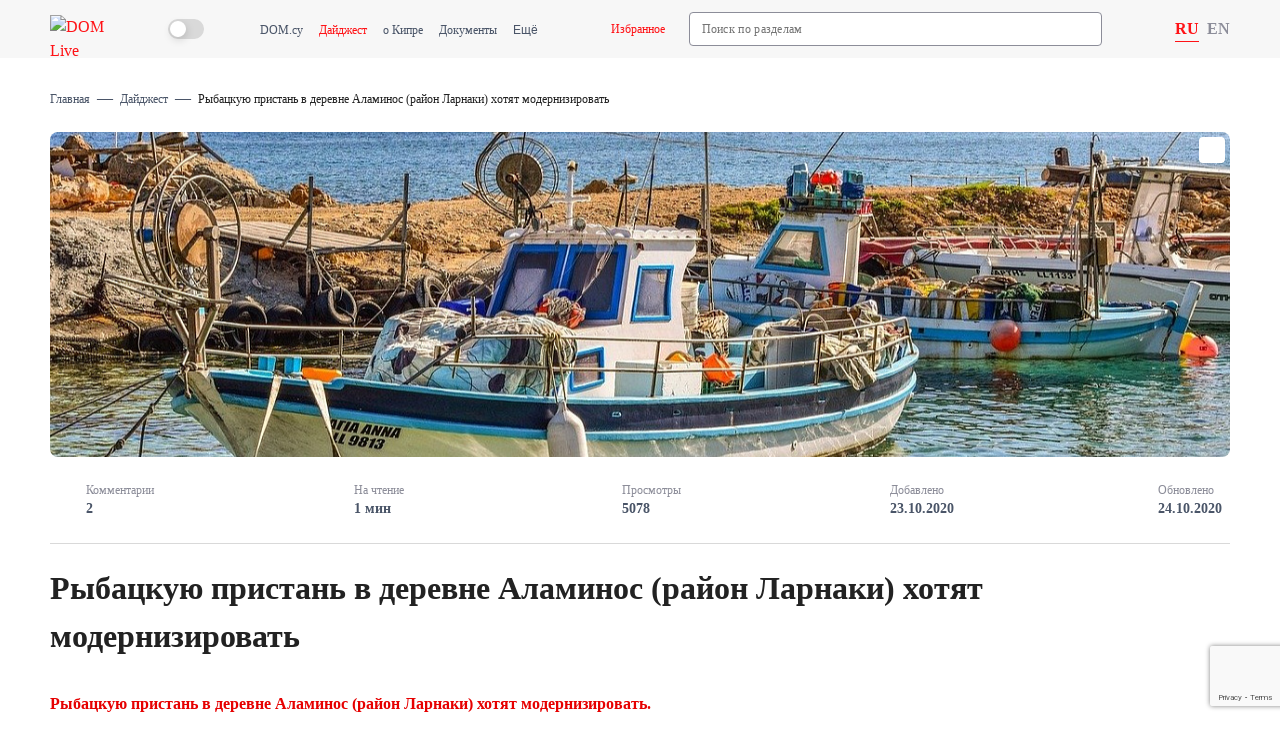

--- FILE ---
content_type: text/html; charset=UTF-8
request_url: https://dom.com.cy/live/digest/fishing-pier-in-the-village-of-alaminos-larnaca-district-want-to-upgrade/
body_size: 9130
content:
<!DOCTYPE html>
<html lang="ru">
	<head>
		<meta http-equiv="Content-Type" content="text/html; charset=UTF-8" />
<meta name="description" content="Компания Muskita Holdings подала в Департамент окружающей среды Кипра на рассмотрение проект реконструкции старой гавани." />
<script data-skip-moving="true">(function(w, d, n) {var cl = "bx-core";var ht = d.documentElement;var htc = ht ? ht.className : undefined;if (htc === undefined || htc.indexOf(cl) !== -1){return;}var ua = n.userAgent;if (/(iPad;)|(iPhone;)/i.test(ua)){cl += " bx-ios";}else if (/Windows/i.test(ua)){cl += ' bx-win';}else if (/Macintosh/i.test(ua)){cl += " bx-mac";}else if (/Linux/i.test(ua) && !/Android/i.test(ua)){cl += " bx-linux";}else if (/Android/i.test(ua)){cl += " bx-android";}cl += (/(ipad|iphone|android|mobile|touch)/i.test(ua) ? " bx-touch" : " bx-no-touch");cl += w.devicePixelRatio && w.devicePixelRatio >= 2? " bx-retina": " bx-no-retina";if (/AppleWebKit/.test(ua)){cl += " bx-chrome";}else if (/Opera/.test(ua)){cl += " bx-opera";}else if (/Firefox/.test(ua)){cl += " bx-firefox";}ht.className = htc ? htc + " " + cl : cl;})(window, document, navigator);</script>


<link href="/bitrix/cache/css/s1/new.live/page_cf01699d26dbeda7282449a0c25150ef/page_cf01699d26dbeda7282449a0c25150ef_v1.css?17466935995379" type="text/css"  rel="stylesheet" />
<link href="/bitrix/cache/css/s1/new.live/template_0b09b9380c217f820f209e79d041ea38/template_0b09b9380c217f820f209e79d041ea38_v1.css?1768408109234801" type="text/css"  data-template-style="true" rel="stylesheet" />







<link href="https://dom.com.cy/live/digest/fishing-pier-in-the-village-of-alaminos-larnaca-district-want-to-upgrade/" rel="canonical">
<link href="https://dom.com.cy/en/live/digest/fishing-pier-in-the-village-of-alaminos-larnaca-district-want-to-upgrade/" hreflang="en" rel="alternate">
<link href="https://dom.com.cy/live/digest/fishing-pier-in-the-village-of-alaminos-larnaca-district-want-to-upgrade/" hreflang="ru" rel="alternate">



		<meta content="article" property="og:type">
		<meta content="DOM" property="og:site_name">
		<meta content="ie=edge" http-equiv="X-UA-Compatible">
		<meta content="telephone=no" name="format-detection">
		<meta content="width=device-width, initial-scale=1.0" name="viewport">
		<meta content="" property="og:description">
		<meta content="" property="og:title">
		<meta content="" property="og:keywords">
		<meta content="https://dom.com.cy/live/digest/fishing-pier-in-the-village-of-alaminos-larnaca-district-want-to-upgrade/" property="og:url">
		<meta name="twitter:card" content="summary_large_image" />
		<title>Рыбацкую пристань в деревне Аламинос (район Ларнаки) хотят модернизировать | Новости Кипра | DOM LiVE</title>
		
		<script async data-skip-moving="true" src="/include/theme-switcher/script.js"></script>
		
		<script type="text/javascript" async data-skip-moving="true" src="https://app.callgear.com/static/cs.min.js?k=K1noqsrWUh5qxgGvfWzZQkEbWdlKKnql"></script>
		<script type="text/javascript" async data-skip-moving="true" src="https://custom.callgear.com/static/66380/script2.js"></script>
		<script data-skip-moving="true">const supportsTouch = 'ontouchstart' in window || navigator.msMaxTouchPoints;</script>
		
		<meta property="og:image" content="https://dom.com.cy/upload/resize_cache/iblock/9d2/1200_630_1/d7i5fxg4gi6oz8dhsw7mz2o4jmutmq2f.jpg" />
		<meta property="og:image:secure_url" content="https://dom.com.cy/upload/resize_cache/iblock/9d2/1200_630_1/d7i5fxg4gi6oz8dhsw7mz2o4jmutmq2f.jpg" />
		<meta property="fb:image" content="https://dom.com.cy/upload/resize_cache/iblock/9d2/1200_630_1/d7i5fxg4gi6oz8dhsw7mz2o4jmutmq2f.jpg" />
		<meta property="og:image:width" content="1200" />
		<meta property="og:image:height" content="565" />
			
		<meta name="facebook-domain-verification" content="31blixwwkyktg5z7hawez2e04ryibn">
<meta name="google-site-verification" content="s60okyi3sYrH1rkdZjj1-xXhOCt9ybVT1hfjcRBLArA">
	        <!-- Google Tag Manager -->
			<script data-skip-moving="true">
			(function(w,d,s,l,i){w[l]=w[l]||[];w[l].push({'gtm.start':
			new Date().getTime(),event:'gtm.js'});var f=d.getElementsByTagName(s)[0],
			j=d.createElement(s),dl=l!='dataLayer'?'&l='+l:'';j.async=true;j.src=
			'https://www.googletagmanager.com/gtm.js?id='+i+dl;f.parentNode.insertBefore(j,f);
			})(window,document,'script','dataLayer','GTM-NBZKD6D');</script>
			<!-- End Google Tag Manager -->
<meta name="yandex-verification" content="05a24ac387ab4e5b">
<noscript>
<div>
<img src="https://mc.yandex.ru/watch/46219338" style="position:absolute; left:-9999px;" alt="" />
</div>
</noscript>
<script data-skip-moving="true">
!function(f,b,e,v,n,t,s)
				{if(f.fbq)return;n=f.fbq=function(){n.callMethod?
				n.callMethod.apply(n,arguments):n.queue.push(arguments)};
				if(!f._fbq)f._fbq=n;n.push=n;n.loaded=!0;n.version='2.0';
				n.queue=[];t=b.createElement(e);t.async=!0;
				t.src=v;s=b.getElementsByTagName(e)[0];
				s.parentNode.insertBefore(t,s)}(window, document,'script',
				'https://connect.facebook.net/en_US/fbevents.js');
				fbq('init', '923462094402562');
				fbq('track', 'PageView');
</script>	</head>
	
	<body class="theme-" data-country="us" data-recaptcha_site_key="6LdLefAqAAAAAOpo8DtWvwJ5un1SAQJitlqzdB_J">
	
			<!-- Google Tag Manager (noscript) -->
	<noscript><iframe src="https://www.googletagmanager.com/ns.html?id=GTM-NBZKD6D"
	height="0" width="0" style="display:none;visibility:hidden"></iframe></noscript>
	<!-- End Google Tag Manager (noscript) -->
		<header class="header">
			<div class="container header-wrap">
				<div class="button-menu-mobile">
					<svg class="icon">
						<use xlink:href="/local/templates/new.live/images/icons/icons.svg#menu"></use>
					</svg>
				</div>
				<div class="logo-wrap">
					<a href="/live/" class="logo__link">
						<img src="/local/templates/new.live/images/logo.svg" alt="DOM Live">					</a>
				</div>
				<div class="js-theme-switcher theme-switcher">
	<svg class="icon switcher-light">
		<use xlink:href="/local/templates/new.live/images/icons/icons.svg?1#sun"></use>
	</svg>
	<label class="switch">
		<input type="checkbox">
		<span class="switch-point"></span>
	</label>
	<svg class="icon switcher-dark">
		<use xlink:href="/local/templates/new.live/images/icons/icons.svg?1#moon"></use>
	</svg>
</div>				<div class="header-menu-wrap">
					<div class="header-menu">
	<div class="top-nav-menu-block">
		<ul class="top-nav-menu">
												<li class="top-nav-menu__item ">
						<a class="top-nav-menu__link" href="/">DOM.cy</a>
					</li>
																<li class="top-nav-menu__item active">
						<a class="top-nav-menu__link" href="/live/digest/">Дайджест</a>
					</li>
																<li class="top-nav-menu__item ">
						<a class="top-nav-menu__link" href="/live/blog/">о Кипре</a>
					</li>
																<li class="top-nav-menu__item ">
						<a class="top-nav-menu__link" href="/live/documents/">Документы</a>
					</li>
																<li class="top-nav-menu__item ">
						<a class="top-nav-menu__link" href="/live/questions/">Вопросы</a>
					</li>
																<li class="top-nav-menu__item ">
						<a class="top-nav-menu__link" href="/live/lifehacks/">Лайфхаки</a>
					</li>
																<li class="top-nav-menu__item ">
						<a class="top-nav-menu__link" href="/cyprus/">Каталоги</a>
					</li>
									</ul>
	</div>
	<div class="to-favorite">
		<a href="/live/favorites/" class="link-to-favorite">
			<svg class="icon">
				<use xlink:href="/local/templates/new.live/images/icons/icons.svg#favorite"></use>
			</svg>
			<span>Избранное</span>
		</a>
	</div>
</div>
											<div class="header-search">
								<div class="header-search-block" id="title-search">
			<input id="title-search-input" class="search-input" name="q" type="text" value="" size="40" maxlength="50" autocomplete="off" placeholder="Поиск по разделам">
			<div class="search-btn">
				<svg class="icon">
					<use xlink:href="/local/templates/new.live/images/icons/icons.svg#search"></use>
				</svg>
				<span>Найти</span>
			</div>
		</div>
		<div class="search-close">
			<svg class="icon">
				<use xlink:href="/local/templates/new.live/images/icons/icons.svg#close"></use>
			</svg>
		</div>
		
						</div>
									</div>
				<div class="header-right">							
					<div class="change-lang-block">			
			<a href="/live/digest/fishing-pier-in-the-village-of-alaminos-larnaca-district-want-to-upgrade/"
		   class="lang-item  active no-click" 
		   data-popup-id="">
		   RU		</a>
			<a href="/en/live/digest/fishing-pier-in-the-village-of-alaminos-larnaca-district-want-to-upgrade/"
		   class="lang-item " 
		   data-popup-id="no">
		   EN		</a>
	</div>
				</div>
			</div>
		</header>
		<main class="content">
			<div class="container">
															<div class="breadcrumbs" itemscope itemtype="http://schema.org/BreadcrumbList">
					<div class="breadcrumbs__item" id="bx_breadcrumb_0" itemprop="itemListElement" itemscope itemtype="http://schema.org/ListItem">
									<a href="/live/" title="Главная" itemprop="item">
						<span>Главная</span>
					</a>
								<meta itemprop="name" content="Главная">
				<meta itemprop="position" content="1">
			</div>
					<div class="breadcrumbs__item" id="bx_breadcrumb_1" itemprop="itemListElement" itemscope itemtype="http://schema.org/ListItem">
									<a href="/live/digest/" title="Дайджест" itemprop="item">
						<span>Дайджест</span>
					</a>
								<meta itemprop="name" content="Дайджест">
				<meta itemprop="position" content="2">
			</div>
					<div class="breadcrumbs__item" id="bx_breadcrumb_2" itemprop="itemListElement" itemscope itemtype="http://schema.org/ListItem">
									<span itemprop="item">Рыбацкую пристань в деревне Аламинос (район Ларнаки) хотят модернизировать</span>
								<meta itemprop="name" content="Рыбацкую пристань в деревне Аламинос (район Ларнаки) хотят модернизировать">
				<meta itemprop="position" content="3">
			</div>
			</div>
							</div><div class="container">
<div class="section">

<div class="article__detail-wrapper" itemscope itemtype="http://schema.org/Article" data-id="6321" data-code="fishing-pier-in-the-village-of-alaminos-larnaca-district-want-to-upgrade">
	<meta itemscope itemprop="mainEntityOfPage" itemType="https://schema.org/WebPage" itemid="https://dom.com.cy/live/digest/fishing-pier-in-the-village-of-alaminos-larnaca-district-want-to-upgrade/" content="" />
	<meta itemprop="headline name" content="Рыбацкую пристань в деревне Аламинос (район Ларнаки) хотят модернизировать">
	<meta itemprop="datePublished dateModified" content="2020-10-23 17:43">
	<link itemprop="image" href="/upload/iblock/9d2/d7i5fxg4gi6oz8dhsw7mz2o4jmutmq2f.jpg" />
	<div class="article__detail-image" style="background-image: url('/upload/resize_cache/iblock/9d2/1180_1180_1/d7i5fxg4gi6oz8dhsw7mz2o4jmutmq2f.jpg')">
		<div class="section__list-favorite favorite_link" data-id="6321" data-iblock-id="1">
			<svg class="icon">
				<use xlink:href="/local/templates/new.live/images/icons/icons.svg#favorite"></use>
			</svg>
		</div>
        <div class="share-icon"></div>	</div>
	
	<div class="article__detail-info">
									<div class="info">
					<div class="info-icon">
						<svg class="icon">
							<use xlink:href="/local/templates/new.live/images/icons/icons.svg#chat"></use>
						</svg>
					</div>
					<div class="info-right">
						<div class="name">Комментарии</div>
													<div class="value">2</div>
											</div>
				</div>
												<div class="info">
					<div class="info-icon">
						<svg class="icon">
							<use xlink:href="/local/templates/new.live/images/icons/icons.svg#timer"></use>
						</svg>
					</div>
					<div class="info-right">
						<div class="name">На чтение</div>
													<div class="value">1 мин</div>
											</div>
				</div>
												<div class="info">
					<div class="info-icon">
						<svg class="icon">
							<use xlink:href="/local/templates/new.live/images/icons/icons.svg#eye"></use>
						</svg>
					</div>
					<div class="info-right">
						<div class="name">Просмотры</div>
													<div class="value">5078</div>
											</div>
				</div>
												<div class="info">
					<div class="info-icon">
						<svg class="icon">
							<use xlink:href="/local/templates/new.live/images/icons/icons.svg#calendar"></use>
						</svg>
					</div>
					<div class="info-right">
						<div class="name">Добавлено</div>
													<div class="value">23.10.2020</div>
											</div>
				</div>
												<div class="info mobile-hidden">
					<div class="info-icon">
						<svg class="icon">
							<use xlink:href="/local/templates/new.live/images/icons/icons.svg#calendar"></use>
						</svg>
					</div>
					<div class="info-right">
						<div class="name">Обновлено</div>
													<div class="value">24.10.2020</div>
											</div>
				</div>
						</div>
	
	<h1 class="article__detail-title">Рыбацкую пристань в деревне Аламинос (район Ларнаки) хотят модернизировать</h1>
		<div class="article__detail-content" itemprop="articleBody">
		<p class="ql-align-justify"><strong style="color: rgb(230, 0, 0);">Рыбацкую пристань в деревне Аламинос (район Ларнаки) хотят модернизировать.</strong></p><p class="ql-align-justify">Компания Muskita Holdings подала в Департамент окружающей среды Кипра&nbsp;на рассмотрение проект реконструкции старой гавани. Предоставленные документы касаются обслуживания, модернизации и эксплуатации существующей пристани.</p><p class="ql-align-justify"><strong>В частности, Muskita Holdings намерена:</strong></p><ul><li class="ql-align-justify">Провести обслуживание существующей нефункционирующей части гавани, в том числе дноуглубительные работы и очистку дна от водорослей и мусора.</li><li class="ql-align-justify"><span style="color: rgb(51, 51, 51);">Обновить гидротехнические сооружения.</span></li><li class="ql-align-justify">Построить административно-развлекательное здание, общей площадью 450 м2, с рестораном на 1300 клиентов и кабинетом охраны, площадью 16 м2.</li><li class="ql-align-justify">Оборудовать зону для отдыха, санитарные помещения.</li><li class="ql-align-justify">Установить пункт пропуска и зоны сбора жидких и твёрдых отходов, а также точки водо- и электроснабжения для лодок.</li><li class="ql-align-justify">Заменить старый мост.</li><li class="ql-align-justify">Создать новую&nbsp;транспортную&nbsp;инфраструктуру (оборудовать асфальтированную подъездную дорогу к гавани, протяжённостью 400 м, от ближайшей дороги общего пользования)</li><li class="ql-align-justify">Построить паркинг на 50 парковочных мест.</li></ul><p class="ql-align-justify"><img alt="Рыбацкую пристань в деревне Аламинос (район Ларнаки) хотят модернизировать"  src="/upload/live/1603464418_9897.jpeg" alt="Рыбацкую пристань в деревне Аламинос (район Ларнаки) хотят модернизировать"></p><p class="ql-align-justify">Стоит отметить, что исследование по оценке воздействия на окружающую среду (MEEP)&nbsp;в основном касается безопасного управления и эксплуатации упомянутой зоны пристани для яхт и вспомогательной инфраструктуры, поскольку это определено в лицензии на управление, выданной Министерством энергетики, торговли, промышленности и туризма. В частности, причалы имеют разрешение на обслуживание до 150 яхт, но на практике, исходя из потребностей компании, в ближайшие годы предполагается, что они будут обслуживать лишь 85 лодок.</p>	</div>
	<div class="article__detail-source-wrapper">
		<div class="article__detail-source">
							<span class="source-name">Source:</span>
				<span class="source-value">philenews.com</span>
					</div>
		<div class="article__detail-source">
							<span class="source-name">Photos:</span>
				<span class="source-value">pixabay.com</span>
					</div>
	</div>
				<div class="article-eyeliner-wrapper">
			<div class="left-icon">
				<svg class="icon">
					<use xlink:href="/local/templates/new.live/images/icons/icons.svg#check_circle"></use>
				</svg>
			</div>
			<div class="right-text">
				<p>Интересует жилье на острове? Загляните в агентство недвижимости №1 на Кипре <a href="https://dom.com.cy/" target="_blank">DOM</a>! На сайте представлена самая большая база недвижимости в стране – более 100 тысяч жилых и коммерческих объектов по всему острову. Выбирайте и обращайтесь к <a href="https://dom.com.cy/info/team/" target="_blank">профессиональным брокерам</a>, которые помогут вам сделать правильный выбор!</p>			</div>
		</div>
			<div class="article__share-list">
		<span class="share-name">Поделиться публикацией</span>
		
	<div class="share-block__list">				
		
<a
	href="https://api.whatsapp.com/send?text=https%3A%2F%2Fdom.com.cy%2Flive%2Fdigest%2Ffishing-pier-in-the-village-of-alaminos-larnaca-district-want-to-upgrade%2F"
	target="_blank"
	rel="nofollow"
	title=""
><svg class="icon"><use xlink:href="/local/templates/new.live/components/bitrix/main.share/universal/handlers/images/icons.svg#whatsapp"></use></svg></a>

<a
	href="viber://forward?text=https%3A%2F%2Fdom.com.cy%2Flive%2Fdigest%2Ffishing-pier-in-the-village-of-alaminos-larnaca-district-want-to-upgrade%2F"
	rel="nofollow"
	title="Viber"
><svg class="icon"><use xlink:href="/local/templates/new.live/components/bitrix/main.share/universal/handlers/images/icons.svg#viber"></use></svg></a>

<a
	href="https://telegram.me/share/url?url=https%3A%2F%2Fdom.com.cy%2Flive%2Fdigest%2Ffishing-pier-in-the-village-of-alaminos-larnaca-district-want-to-upgrade%2F"
	target="_blank"
	rel="nofollow"
	title=""
><svg class="icon"><use xlink:href="/local/templates/new.live/components/bitrix/main.share/universal/handlers/images/icons.svg#telegram"></use></svg></a>

<a
	href="http://www.facebook.com/share.php?u=https%3A%2F%2Fdom.com.cy%2Flive%2Fdigest%2Ffishing-pier-in-the-village-of-alaminos-larnaca-district-want-to-upgrade%2F&t=%D0%A0%D1%8B%D0%B1%D0%B0%D1%86%D0%BA%D1%83%D1%8E+%D0%BF%D1%80%D0%B8%D1%81%D1%82%D0%B0%D0%BD%D1%8C+%D0%B2+%D0%B4%D0%B5%D1%80%D0%B5%D0%B2%D0%BD%D0%B5+%D0%90%D0%BB%D0%B0%D0%BC%D0%B8%D0%BD%D0%BE%D1%81+%28%D1%80%D0%B0%D0%B9%D0%BE%D0%BD+%D0%9B%D0%B0%D1%80%D0%BD%D0%B0%D0%BA%D0%B8%29+%D1%85%D0%BE%D1%82%D1%8F%D1%82+%D0%BC%D0%BE%D0%B4%D0%B5%D1%80%D0%BD%D0%B8%D0%B7%D0%B8%D1%80%D0%BE%D0%B2%D0%B0%D1%82%D1%8C"
	target="_blank"
	rel="nofollow"
	title="Facebook"
><svg class="icon"><use xlink:href="/local/templates/new.live/components/bitrix/main.share/universal/handlers/images/icons.svg#facebook"></use></svg></a>

<a
	href="http://www.linkedin.com/shareArticle?mini=true&url=https%3A%2F%2Fdom.com.cy%2Flive%2Fdigest%2Ffishing-pier-in-the-village-of-alaminos-larnaca-district-want-to-upgrade%2F"
	target="_blank"
	rel="nofollow"
	title="LinkedIn"
><svg class="icon"><use xlink:href="/local/templates/new.live/components/bitrix/main.share/universal/handlers/images/icons.svg#linkedin"></use></svg></a>

	<a
		href="http://twitter.com/home/?status=https%3A%2F%2Fdom.com.cy%2Flive%2Fdigest%2Ffishing-pier-in-the-village-of-alaminos-larnaca-district-want-to-upgrade%2F+%D0%A0%D1%8B%D0%B1%D0%B0%D1%86%D0%BA%D1%83%D1%8E+%D0%BF%D1%80%D0%B8%D1%81%D1%82%D0%B0%D0%BD%D1%8C+%D0%B2+%D0%B4%D0%B5%D1%80%D0%B5%D0%B2%D0%BD%D0%B5+%D0%90%D0%BB%D0%B0%D0%BC%D0%B8%D0%BD%D0%BE%D1%81+%28%D1%80%D0%B0%D0%B9%D0%BE%D0%BD+%D0%9B%D0%B0%D1%80%D0%BD%D0%B0%D0%BA%D0%B8%29+%D1%85%D0%BE%D1%82%D1%8F%D1%82+%D0%BC%D0%BE%D0%B4%D0%B5%D1%80%D0%BD%D0%B8%D0%B7%D0%B8%D1%80%D0%BE%D0%B2%D0%B0%D1%82%D1%8C"
		target="_blank"
		rel="nofollow"
		title="Twitter"
	><svg class="icon"><use xlink:href="/local/templates/new.live/components/bitrix/main.share/universal/handlers/images/icons.svg#twitter"></use></svg></a>

<a
	href="http://vkontakte.ru/share.php?url=https%3A%2F%2Fdom.com.cy%2Flive%2Fdigest%2Ffishing-pier-in-the-village-of-alaminos-larnaca-district-want-to-upgrade%2F&title=%D0%A0%D1%8B%D0%B1%D0%B0%D1%86%D0%BA%D1%83%D1%8E+%D0%BF%D1%80%D0%B8%D1%81%D1%82%D0%B0%D0%BD%D1%8C+%D0%B2+%D0%B4%D0%B5%D1%80%D0%B5%D0%B2%D0%BD%D0%B5+%D0%90%D0%BB%D0%B0%D0%BC%D0%B8%D0%BD%D0%BE%D1%81+%28%D1%80%D0%B0%D0%B9%D0%BE%D0%BD+%D0%9B%D0%B0%D1%80%D0%BD%D0%B0%D0%BA%D0%B8%29+%D1%85%D0%BE%D1%82%D1%8F%D1%82+%D0%BC%D0%BE%D0%B4%D0%B5%D1%80%D0%BD%D0%B8%D0%B7%D0%B8%D1%80%D0%BE%D0%B2%D0%B0%D1%82%D1%8C"
	target="_blank"
	rel="nofollow"
	title="ВКонтакте"
><svg class="icon"><use xlink:href="/local/templates/new.live/components/bitrix/main.share/universal/handlers/images/icons.svg#vk"></use></svg></a>

<a
	href="https://connect.ok.ru/offer?url=https%3A%2F%2Fdom.com.cy%2Flive%2Fdigest%2Ffishing-pier-in-the-village-of-alaminos-larnaca-district-want-to-upgrade%2F"
	target="_blank"
	rel="nofollow"
	title="Одноклассники"
><svg class="icon"><use xlink:href="/local/templates/new.live/components/bitrix/main.share/universal/handlers/images/icons.svg#ok"></use></svg></a>
<a href="http://connect.mail.ru/share?share_url=https://dom.com.cy/live/digest/fishing-pier-in-the-village-of-alaminos-larnaca-district-want-to-upgrade/" target="_blank" title=""><svg class="icon"><use xlink:href="/local/templates/new.live/components/bitrix/main.share/universal/handlers/images/icons.svg#mail"></use></svg></a>
	</div>
		</div>
		
	<div class="article__comments-wrapper">
		


<div class="comments-wrapper">
	<div class="add-comment-wrap">
		<div class="add-comment-title">
			<span>Добавить комментарий</span>
		</div>
		<div class="add-comment-desc">Оставить комментарий</div>
		<form class="add-comment-form form-custom" action="/local/components/ilsn/comments/ajax.php" method="POST" id="form-add-comment">
							<div class="add-comment-form-row">
					<div class="form-custom-group">
						<input class="custom-input" name="user_name" type="text" id="field_1" value="">
						<label class="form-custom-label" for="field_1">Ваше имя</label>
						<span class="custom-form-danger-msg"></span>
					</div>
					<div class="form-custom-group">
						<input class="custom-input" name="user_email" type="text" id="field_2" value="">
						<label class="form-custom-label" for="field_2">Ваш E-mail</label>
						<span class="custom-form-danger-msg"></span>
					</div>
				</div>
						<div class="form-custom-group">
				<textarea class="custom-textarea " name="user_message" id="field_3"></textarea>
				<div class="choice-smile">
					<svg class="icon">
						<use xlink:href="/local/templates/new.live/images/icons/icons.svg#smile"></use>
					</svg>
					<div class="choice-smile-content">
						<div class="smile-items"></div>
					</div>
				</div>
				<input type="hidden" name="prev_comment" value="" />
				<label class="form-custom-label" for="field_3">Комментарий</label>
				<span class="custom-form-danger-msg"></span>
			</div>
			<div class="form-custom-group">
				<input class="btn" type="submit" name="submit" value="Оставить комментарий">
				<input type="hidden" name="FORM_SUBMIT" value="Y">
			</div>
		</form>
	</div>	
			<div class="comments">
			
			<div class="comment" data-id="131056">
				<div class="comment-body">
					<div class="comment-body-col">
						<div class="author-icon">
							<img src="/local/templates/new.live/images/user-plug-light.png" alt="">
						</div>
					</div>
					<div class="comment-body-col">
						<div class="comment-header">
							<span class="author-name">john livanos</span>
							<span class="comment-date">25.10.2024 в 10:49</span>
						</div>
						<div class="comment-content">Hello Liza <br />
I would like to moore a small boat in the harbor could you please direct me to who is responsible<br />
John Livanos</div>
						<div class="comment-controls">
							<a class="comment-quote js-answer">Ответить</a>
						</div>
					</div>
				</div>
		<div class="comment-children">
			<div class="comment" data-id="131200">
				<div class="comment-body">
					<div class="comment-body-col">
						<div class="author-icon">
							<img src="/local/templates/new.live/images/user-plug-light.png" alt="">
						</div>
					</div>
					<div class="comment-body-col">
						<div class="comment-header">
							<span class="author-name">Anton Kostichev</span>
							<span class="comment-date">29.10.2024 в 07:57</span>
						</div>
						<div class="comment-content">john livanos, good day John.<br />
Which city are you interested in?</div>
						<div class="comment-controls">
							<a class="comment-quote js-answer">Ответить</a>
						</div>
					</div>
				</div>
		</div></div></div>		</div>
	</div>


	</div>
</div>
<script type="application/ld+json">
	{
		"@context": "http://schema.org/",
		"@type": "NewsArticle",
		"dateModified": "2026-01-21 13:09",
		"mainEntityOfPage": "https://dom.com.cy/live/digest/fishing-pier-in-the-village-of-alaminos-larnaca-district-want-to-upgrade/",
		"headline": "Рыбацкую пристань в деревне Аламинос (район Ларнаки) хотят модернизировать",
		"datePublished": "2026-01-21 13:09",
		"description": "2026-01-21 13:09",
		"image": {
			"@type": "ImageObject",
			"height": "598",
			"width": "1269",
			"url": "https://dom.com.cy/upload/iblock/9d2/d7i5fxg4gi6oz8dhsw7mz2o4jmutmq2f.jpg"
		},
		"author": "DOM LiVE",
		"publisher": {
			"@type": "Organization",
			"logo": {
				"@type": "ImageObject",
				"url": "https://dom.com.cy/local/templates/new.live/images/logo.png"
			},
			"name": "DOM LiVE"
		},
		"articleBody": "Рыбацкую пристань в деревне Аламинос (район Ларнаки) хотят модернизировать.Компания Muskita Holdings подала в Департамент окружающей среды Кипра на рассмотрение проект реконструкции старой гавани. Предоставленные документы касаются обслуживания, модернизации и эксплуатации существующей пристани.В частности, Muskita Holdings намерена:Провести обслуживание существующей нефункционирующей части гавани, в том числе дноуглубительные работы и очистку дна от водорослей и мусора.Обновить гидротехнические сооружения.Построить административно-развлекательное здание, общей площадью 450 м2, с рестораном на 1300 клиентов и кабинетом охраны, площадью 16 м2.Оборудовать зону для отдыха, санитарные помещения.Установить пункт пропуска и зоны сбора жидких и твёрдых отходов, а также точки водо- и электроснабжения для лодок.Заменить старый мост.Создать новую транспортную инфраструктуру (оборудовать асфальтированную подъездную дорогу к гавани, протяжённостью 400 м, от ближайшей дороги общего пользования)Построить паркинг на 50 парковочных мест.Стоит отметить, что исследование по оценке воздействия на окружающую среду (MEEP) в основном касается безопасного управления и эксплуатации упомянутой зоны пристани для яхт и вспомогательной инфраструктуры, поскольку это определено в лицензии на управление, выданной Министерством энергетики, торговли, промышленности и туризма. В частности, причалы имеют разрешение на обслуживание до 150 яхт, но на практике, исходя из потребностей компании, в ближайшие годы предполагается, что они будут обслуживать лишь 85 лодок."
	}
</script></div>
</div>
		<div class="container">
			<div class="section">
				<div class="seo-text"></div>
			</div>
		</div>
	</main>
		<footer class="footer">
			<div class="container">
				<div class="footer-top">
					<a href="/live/" class="logo__link">
						<img src="/local/templates/new.live/images/logo.svg" alt="DOM Live">					</a>
					
					<nav class="bottom-menu-wrap">
					<ul class="bottom-menu">
					<li><a href="/" class="">DOM.cy</a></li>
					<li><a href="/live/digest/" class="active">Дайджест</a></li>
					<li><a href="/live/blog/" class="">о Кипре</a></li>
					<li><a href="/live/documents/" class="">Документы</a></li>
					<li><a href="/live/questions/" class="">Вопросы</a></li>
					<li><a href="/live/lifehacks/" class="">Лайфхаки</a></li>
					<li><a href="/cyprus/" class="">Каталоги</a></li>
	</ul>					</nav>
				</div>
				<div class="footer-bottom">
					<div class="copyright">
						© Дом на Кипре 2012 - 2026					</div>
					<div class="footer-links">
			<a href="/info/policy/" class="footer__links-item ">Политика конфиденциальности</a>
			<a href="/info/terms/" class="footer__links-item ">Условия использования</a>
			<a href="/info/cookies/" class="footer__links-item ">Информация о cookies</a>
	</div>				</div>
				<div class="awards">
					<img alt="European Property Awards 2023-2024" src="/local/templates/new.live/images/award1.png">
					<img alt="European Property Awards 2024-2025" src="/local/templates/new.live/images/award2.png">				
					<img alt="European Property Awards 2024-2025" src="/local/templates/new.live/images/award3.png">				
					<img alt="European Property Awards 2024-2025" src="/local/templates/new.live/images/award4.png">				
				</div>
			</div>
		</footer>
		
		<div class="main_menu-mobile">
			<div class="header-menu">
	<div class="top-nav-menu-block">
		<ul class="top-nav-menu">
												<li class="top-nav-menu__item ">
						<a class="top-nav-menu__link" href="/">DOM.cy</a>
					</li>
																<li class="top-nav-menu__item active">
						<a class="top-nav-menu__link" href="/live/digest/">Дайджест</a>
					</li>
																<li class="top-nav-menu__item ">
						<a class="top-nav-menu__link" href="/live/blog/">о Кипре</a>
					</li>
																<li class="top-nav-menu__item ">
						<a class="top-nav-menu__link" href="/live/documents/">Документы</a>
					</li>
																<li class="top-nav-menu__item ">
						<a class="top-nav-menu__link" href="/live/questions/">Вопросы</a>
					</li>
																<li class="top-nav-menu__item ">
						<a class="top-nav-menu__link" href="/live/lifehacks/">Лайфхаки</a>
					</li>
																<li class="top-nav-menu__item ">
						<a class="top-nav-menu__link" href="/cyprus/">Каталоги</a>
					</li>
									</ul>
	</div>
	<div class="to-favorite">
		<a href="/live/favorites/" class="link-to-favorite">
			<svg class="icon">
				<use xlink:href="/local/templates/new.live/images/icons/icons.svg#favorite"></use>
			</svg>
			<span>Избранное</span>
		</a>
	</div>
</div>
			<div class="js-theme-switcher theme-switcher">
	<svg class="icon switcher-light">
		<use xlink:href="/local/templates/new.live/images/icons/icons.svg?1#sun"></use>
	</svg>
	<label class="switch">
		<input type="checkbox">
		<span class="switch-point"></span>
	</label>
	<svg class="icon switcher-dark">
		<use xlink:href="/local/templates/new.live/images/icons/icons.svg?1#moon"></use>
	</svg>
</div>		</div>
		<div class="top js-top"></div>
		<div itemscope itemtype="http://schema.org/Organization" style="display: none;">
			<span itemprop="name">Компания «Dom Real Estate»</span>
			Контакты:
			<div itemprop="address" itemscope itemtype="http://schema.org/PostalAddress">
				Адрес:
				<span itemprop="streetAddress"></span>
				<span itemprop="postalCode"></span>
				<span itemprop="addressLocality">Limassol, Cyprus</span>,
			</div>
			Телефон:<span itemprop="telephone">+357 25 212 212</span>,
			Электронная почта: <span itemprop="email">info@dom.com.cy</span>
		</div>

		<!-- Start cookieyes banner --> 
				<!-- End cookieyes banner -->

<script type="application/ld+json">
  {
    "@context" : "https://schema.org",
    "@type" : "WebSite",
    "name" : "DOM",
    "alternateName" : "Dom LiVE",
    "url" : "https://dom.com.cy/live/"
  }
</script>

	<script>if(!window.BX)window.BX={};if(!window.BX.message)window.BX.message=function(mess){if(typeof mess==='object'){for(let i in mess) {BX.message[i]=mess[i];} return true;}};</script>
<script>(window.BX||top.BX).message({"JS_CORE_LOADING":"Загрузка...","JS_CORE_NO_DATA":"- Нет данных -","JS_CORE_WINDOW_CLOSE":"Закрыть","JS_CORE_WINDOW_EXPAND":"Развернуть","JS_CORE_WINDOW_NARROW":"Свернуть в окно","JS_CORE_WINDOW_SAVE":"Сохранить","JS_CORE_WINDOW_CANCEL":"Отменить","JS_CORE_WINDOW_CONTINUE":"Продолжить","JS_CORE_H":"ч","JS_CORE_M":"м","JS_CORE_S":"с","JSADM_AI_HIDE_EXTRA":"Скрыть лишние","JSADM_AI_ALL_NOTIF":"Показать все","JSADM_AUTH_REQ":"Требуется авторизация!","JS_CORE_WINDOW_AUTH":"Войти","JS_CORE_IMAGE_FULL":"Полный размер"});</script><script src="/bitrix/js/main/core/core.min.js?1741962616225353"></script><script>BX.Runtime.registerExtension({"name":"main.core","namespace":"BX","loaded":true});</script>
<script>BX.setJSList(["\/bitrix\/js\/main\/core\/core_ajax.js","\/bitrix\/js\/main\/core\/core_promise.js","\/bitrix\/js\/main\/polyfill\/promise\/js\/promise.js","\/bitrix\/js\/main\/loadext\/loadext.js","\/bitrix\/js\/main\/loadext\/extension.js","\/bitrix\/js\/main\/polyfill\/promise\/js\/promise.js","\/bitrix\/js\/main\/polyfill\/find\/js\/find.js","\/bitrix\/js\/main\/polyfill\/includes\/js\/includes.js","\/bitrix\/js\/main\/polyfill\/matches\/js\/matches.js","\/bitrix\/js\/ui\/polyfill\/closest\/js\/closest.js","\/bitrix\/js\/main\/polyfill\/fill\/main.polyfill.fill.js","\/bitrix\/js\/main\/polyfill\/find\/js\/find.js","\/bitrix\/js\/main\/polyfill\/matches\/js\/matches.js","\/bitrix\/js\/main\/polyfill\/core\/dist\/polyfill.bundle.js","\/bitrix\/js\/main\/core\/core.js","\/bitrix\/js\/main\/polyfill\/intersectionobserver\/js\/intersectionobserver.js","\/bitrix\/js\/main\/lazyload\/dist\/lazyload.bundle.js","\/bitrix\/js\/main\/polyfill\/core\/dist\/polyfill.bundle.js","\/bitrix\/js\/main\/parambag\/dist\/parambag.bundle.js"]);
</script>
<script>(window.BX||top.BX).message({"LANGUAGE_ID":"ru","FORMAT_DATE":"DD.MM.YYYY","FORMAT_DATETIME":"DD.MM.YYYY HH:MI:SS","COOKIE_PREFIX":"BITRIX_DOM_PROD","SERVER_TZ_OFFSET":"7200","UTF_MODE":"Y","SITE_ID":"s1","SITE_DIR":"\/","USER_ID":"","SERVER_TIME":1768993789,"USER_TZ_OFFSET":0,"USER_TZ_AUTO":"Y","bitrix_sessid":"8dd1712ccbaa8110b3896d76c6cb61ef"});</script><script src="https://www.google.com/recaptcha/api.js?render=6LdLefAqAAAAAOpo8DtWvwJ5un1SAQJitlqzdB_J"></script>
<script>BX.setJSList(["\/local\/templates\/new.live\/components\/bitrix\/news\/custom\/ilsn\/news.detail\/.default\/script.js","\/local\/templates\/.default\/components\/ilsn\/comments\/.default\/script.js","\/local\/templates\/new.live\/js\/jquery.min.js","\/local\/templates\/new.live\/js\/jquery-ui.min.js","\/local\/templates\/new.live\/js\/priority-nav.js","\/local\/templates\/new.live\/js\/remodal.min.js","\/local\/templates\/new.live\/js\/malihu-custom-scrollbar-plugin.min.js","\/local\/templates\/new.live\/js\/jquery.fancybox.min.js","\/local\/templates\/new.live\/js\/select2.min.js","\/local\/templates\/new.live\/js\/swiper.min.js","\/local\/templates\/new.live\/js\/jquery.mask.min.js","\/local\/templates\/main\/js\/intlTelInputWithUtils.min.js","\/local\/templates\/.default\/js\/script.js","\/local\/templates\/new.live\/js\/script.js","\/local\/templates\/new.live\/components\/bitrix\/menu\/top\/script.js","\/bitrix\/components\/bitrix\/search.title\/script.js","\/local\/templates\/new.live\/components\/bitrix\/search.title\/live\/script.js","\/include\/share-icon\/script.js"]);</script>
<script>BX.setCSSList(["\/local\/templates\/new.live\/components\/bitrix\/news\/custom\/ilsn\/news.detail\/.default\/style.css","\/local\/templates\/.default\/components\/ilsn\/comments\/.default\/style.css","\/local\/templates\/new.live\/css\/priority-nav-core.css","\/local\/templates\/new.live\/css\/font-awesome.css","\/local\/templates\/new.live\/css\/jquery.mCustomScrollbar.min.css","\/local\/templates\/new.live\/css\/jquery.fancybox.min.css","\/local\/templates\/new.live\/css\/select2.min.css","\/local\/templates\/new.live\/css\/swiper.min.css","\/local\/templates\/new.live\/css\/style.css","\/local\/templates\/new.live\/css\/style_old.css","\/local\/templates\/new.live\/css\/media.css","\/local\/templates\/.default\/css\/seotext.css","\/local\/templates\/main\/css\/intlTelInput.min.css","\/local\/templates\/new.live\/components\/bitrix\/breadcrumb\/breadcrumb\/style.css","\/local\/templates\/new.live\/template_styles.css","\/include\/share-icon\/style.css"]);</script>
<script  src="/bitrix/cache/js/s1/new.live/template_39f7bd0e4c63782cea6f1f23e9e9c187/template_39f7bd0e4c63782cea6f1f23e9e9c187_v1.js?17503633951042980"></script>
<script  src="/bitrix/cache/js/s1/new.live/page_6309b09a377161ec31299fa9ef4d0999/page_6309b09a377161ec31299fa9ef4d0999_v1.js?17538657868402"></script>
<script>var _ba = _ba || []; _ba.push(["aid", "bf26b3be6aa772ae2cce7af275532610"]); _ba.push(["host", "dom.com.cy"]); (function() {var ba = document.createElement("script"); ba.type = "text/javascript"; ba.async = true;ba.src = (document.location.protocol == "https:" ? "https://" : "http://") + "bitrix.info/ba.js";var s = document.getElementsByTagName("script")[0];s.parentNode.insertBefore(ba, s);})();</script>


<script>
	var btn_more_txt = 'Ещё';
</script><script>
	BX.ready(function(){
		new JCTitleSearchCustom({
			'AJAX_PAGE' : '/live/digest/fishing-pier-in-the-village-of-alaminos-larnaca-district-want-to-upgrade/',
			'CONTAINER_ID': 'title-search',
			'INPUT_ID': 'title-search-input',
			'MIN_QUERY_LEN': 2
		});
	});
</script><script>
if (__function_exists('mailru_click') == false) 
{
function mailru_click(url) 
{ 
window.open('http://connect.mail.ru/share?share_url='+encodeURIComponent(url),'sharer','toolbar=0,status=0,resizable=1,scrollbars=1,width=626,height=436'); 
return false; 
} 
}
</script>
<script>
	var template = '.default.a4a87d20cf4008da95fa1b3e37eb3ef74ae314afde2a46c95d06371918183519',
		parameters = '[base64].712ca69e95c82561220d975907fe56b3856fa8bb2b0103226c313d550813156e';
</script><script>
	var btn_more_txt = 'Ещё';
</script><script id="cookieyes" type="text/javascript" src="https://cdn-cookieyes.com/client_data/acf3b770f5099b46204a56e7/script.js"></script>
</body>
</html>

--- FILE ---
content_type: text/html; charset=utf-8
request_url: https://www.google.com/recaptcha/api2/anchor?ar=1&k=6LdLefAqAAAAAOpo8DtWvwJ5un1SAQJitlqzdB_J&co=aHR0cHM6Ly9kb20uY29tLmN5OjQ0Mw..&hl=en&v=PoyoqOPhxBO7pBk68S4YbpHZ&size=invisible&anchor-ms=20000&execute-ms=30000&cb=4tzmlbooltof
body_size: 48942
content:
<!DOCTYPE HTML><html dir="ltr" lang="en"><head><meta http-equiv="Content-Type" content="text/html; charset=UTF-8">
<meta http-equiv="X-UA-Compatible" content="IE=edge">
<title>reCAPTCHA</title>
<style type="text/css">
/* cyrillic-ext */
@font-face {
  font-family: 'Roboto';
  font-style: normal;
  font-weight: 400;
  font-stretch: 100%;
  src: url(//fonts.gstatic.com/s/roboto/v48/KFO7CnqEu92Fr1ME7kSn66aGLdTylUAMa3GUBHMdazTgWw.woff2) format('woff2');
  unicode-range: U+0460-052F, U+1C80-1C8A, U+20B4, U+2DE0-2DFF, U+A640-A69F, U+FE2E-FE2F;
}
/* cyrillic */
@font-face {
  font-family: 'Roboto';
  font-style: normal;
  font-weight: 400;
  font-stretch: 100%;
  src: url(//fonts.gstatic.com/s/roboto/v48/KFO7CnqEu92Fr1ME7kSn66aGLdTylUAMa3iUBHMdazTgWw.woff2) format('woff2');
  unicode-range: U+0301, U+0400-045F, U+0490-0491, U+04B0-04B1, U+2116;
}
/* greek-ext */
@font-face {
  font-family: 'Roboto';
  font-style: normal;
  font-weight: 400;
  font-stretch: 100%;
  src: url(//fonts.gstatic.com/s/roboto/v48/KFO7CnqEu92Fr1ME7kSn66aGLdTylUAMa3CUBHMdazTgWw.woff2) format('woff2');
  unicode-range: U+1F00-1FFF;
}
/* greek */
@font-face {
  font-family: 'Roboto';
  font-style: normal;
  font-weight: 400;
  font-stretch: 100%;
  src: url(//fonts.gstatic.com/s/roboto/v48/KFO7CnqEu92Fr1ME7kSn66aGLdTylUAMa3-UBHMdazTgWw.woff2) format('woff2');
  unicode-range: U+0370-0377, U+037A-037F, U+0384-038A, U+038C, U+038E-03A1, U+03A3-03FF;
}
/* math */
@font-face {
  font-family: 'Roboto';
  font-style: normal;
  font-weight: 400;
  font-stretch: 100%;
  src: url(//fonts.gstatic.com/s/roboto/v48/KFO7CnqEu92Fr1ME7kSn66aGLdTylUAMawCUBHMdazTgWw.woff2) format('woff2');
  unicode-range: U+0302-0303, U+0305, U+0307-0308, U+0310, U+0312, U+0315, U+031A, U+0326-0327, U+032C, U+032F-0330, U+0332-0333, U+0338, U+033A, U+0346, U+034D, U+0391-03A1, U+03A3-03A9, U+03B1-03C9, U+03D1, U+03D5-03D6, U+03F0-03F1, U+03F4-03F5, U+2016-2017, U+2034-2038, U+203C, U+2040, U+2043, U+2047, U+2050, U+2057, U+205F, U+2070-2071, U+2074-208E, U+2090-209C, U+20D0-20DC, U+20E1, U+20E5-20EF, U+2100-2112, U+2114-2115, U+2117-2121, U+2123-214F, U+2190, U+2192, U+2194-21AE, U+21B0-21E5, U+21F1-21F2, U+21F4-2211, U+2213-2214, U+2216-22FF, U+2308-230B, U+2310, U+2319, U+231C-2321, U+2336-237A, U+237C, U+2395, U+239B-23B7, U+23D0, U+23DC-23E1, U+2474-2475, U+25AF, U+25B3, U+25B7, U+25BD, U+25C1, U+25CA, U+25CC, U+25FB, U+266D-266F, U+27C0-27FF, U+2900-2AFF, U+2B0E-2B11, U+2B30-2B4C, U+2BFE, U+3030, U+FF5B, U+FF5D, U+1D400-1D7FF, U+1EE00-1EEFF;
}
/* symbols */
@font-face {
  font-family: 'Roboto';
  font-style: normal;
  font-weight: 400;
  font-stretch: 100%;
  src: url(//fonts.gstatic.com/s/roboto/v48/KFO7CnqEu92Fr1ME7kSn66aGLdTylUAMaxKUBHMdazTgWw.woff2) format('woff2');
  unicode-range: U+0001-000C, U+000E-001F, U+007F-009F, U+20DD-20E0, U+20E2-20E4, U+2150-218F, U+2190, U+2192, U+2194-2199, U+21AF, U+21E6-21F0, U+21F3, U+2218-2219, U+2299, U+22C4-22C6, U+2300-243F, U+2440-244A, U+2460-24FF, U+25A0-27BF, U+2800-28FF, U+2921-2922, U+2981, U+29BF, U+29EB, U+2B00-2BFF, U+4DC0-4DFF, U+FFF9-FFFB, U+10140-1018E, U+10190-1019C, U+101A0, U+101D0-101FD, U+102E0-102FB, U+10E60-10E7E, U+1D2C0-1D2D3, U+1D2E0-1D37F, U+1F000-1F0FF, U+1F100-1F1AD, U+1F1E6-1F1FF, U+1F30D-1F30F, U+1F315, U+1F31C, U+1F31E, U+1F320-1F32C, U+1F336, U+1F378, U+1F37D, U+1F382, U+1F393-1F39F, U+1F3A7-1F3A8, U+1F3AC-1F3AF, U+1F3C2, U+1F3C4-1F3C6, U+1F3CA-1F3CE, U+1F3D4-1F3E0, U+1F3ED, U+1F3F1-1F3F3, U+1F3F5-1F3F7, U+1F408, U+1F415, U+1F41F, U+1F426, U+1F43F, U+1F441-1F442, U+1F444, U+1F446-1F449, U+1F44C-1F44E, U+1F453, U+1F46A, U+1F47D, U+1F4A3, U+1F4B0, U+1F4B3, U+1F4B9, U+1F4BB, U+1F4BF, U+1F4C8-1F4CB, U+1F4D6, U+1F4DA, U+1F4DF, U+1F4E3-1F4E6, U+1F4EA-1F4ED, U+1F4F7, U+1F4F9-1F4FB, U+1F4FD-1F4FE, U+1F503, U+1F507-1F50B, U+1F50D, U+1F512-1F513, U+1F53E-1F54A, U+1F54F-1F5FA, U+1F610, U+1F650-1F67F, U+1F687, U+1F68D, U+1F691, U+1F694, U+1F698, U+1F6AD, U+1F6B2, U+1F6B9-1F6BA, U+1F6BC, U+1F6C6-1F6CF, U+1F6D3-1F6D7, U+1F6E0-1F6EA, U+1F6F0-1F6F3, U+1F6F7-1F6FC, U+1F700-1F7FF, U+1F800-1F80B, U+1F810-1F847, U+1F850-1F859, U+1F860-1F887, U+1F890-1F8AD, U+1F8B0-1F8BB, U+1F8C0-1F8C1, U+1F900-1F90B, U+1F93B, U+1F946, U+1F984, U+1F996, U+1F9E9, U+1FA00-1FA6F, U+1FA70-1FA7C, U+1FA80-1FA89, U+1FA8F-1FAC6, U+1FACE-1FADC, U+1FADF-1FAE9, U+1FAF0-1FAF8, U+1FB00-1FBFF;
}
/* vietnamese */
@font-face {
  font-family: 'Roboto';
  font-style: normal;
  font-weight: 400;
  font-stretch: 100%;
  src: url(//fonts.gstatic.com/s/roboto/v48/KFO7CnqEu92Fr1ME7kSn66aGLdTylUAMa3OUBHMdazTgWw.woff2) format('woff2');
  unicode-range: U+0102-0103, U+0110-0111, U+0128-0129, U+0168-0169, U+01A0-01A1, U+01AF-01B0, U+0300-0301, U+0303-0304, U+0308-0309, U+0323, U+0329, U+1EA0-1EF9, U+20AB;
}
/* latin-ext */
@font-face {
  font-family: 'Roboto';
  font-style: normal;
  font-weight: 400;
  font-stretch: 100%;
  src: url(//fonts.gstatic.com/s/roboto/v48/KFO7CnqEu92Fr1ME7kSn66aGLdTylUAMa3KUBHMdazTgWw.woff2) format('woff2');
  unicode-range: U+0100-02BA, U+02BD-02C5, U+02C7-02CC, U+02CE-02D7, U+02DD-02FF, U+0304, U+0308, U+0329, U+1D00-1DBF, U+1E00-1E9F, U+1EF2-1EFF, U+2020, U+20A0-20AB, U+20AD-20C0, U+2113, U+2C60-2C7F, U+A720-A7FF;
}
/* latin */
@font-face {
  font-family: 'Roboto';
  font-style: normal;
  font-weight: 400;
  font-stretch: 100%;
  src: url(//fonts.gstatic.com/s/roboto/v48/KFO7CnqEu92Fr1ME7kSn66aGLdTylUAMa3yUBHMdazQ.woff2) format('woff2');
  unicode-range: U+0000-00FF, U+0131, U+0152-0153, U+02BB-02BC, U+02C6, U+02DA, U+02DC, U+0304, U+0308, U+0329, U+2000-206F, U+20AC, U+2122, U+2191, U+2193, U+2212, U+2215, U+FEFF, U+FFFD;
}
/* cyrillic-ext */
@font-face {
  font-family: 'Roboto';
  font-style: normal;
  font-weight: 500;
  font-stretch: 100%;
  src: url(//fonts.gstatic.com/s/roboto/v48/KFO7CnqEu92Fr1ME7kSn66aGLdTylUAMa3GUBHMdazTgWw.woff2) format('woff2');
  unicode-range: U+0460-052F, U+1C80-1C8A, U+20B4, U+2DE0-2DFF, U+A640-A69F, U+FE2E-FE2F;
}
/* cyrillic */
@font-face {
  font-family: 'Roboto';
  font-style: normal;
  font-weight: 500;
  font-stretch: 100%;
  src: url(//fonts.gstatic.com/s/roboto/v48/KFO7CnqEu92Fr1ME7kSn66aGLdTylUAMa3iUBHMdazTgWw.woff2) format('woff2');
  unicode-range: U+0301, U+0400-045F, U+0490-0491, U+04B0-04B1, U+2116;
}
/* greek-ext */
@font-face {
  font-family: 'Roboto';
  font-style: normal;
  font-weight: 500;
  font-stretch: 100%;
  src: url(//fonts.gstatic.com/s/roboto/v48/KFO7CnqEu92Fr1ME7kSn66aGLdTylUAMa3CUBHMdazTgWw.woff2) format('woff2');
  unicode-range: U+1F00-1FFF;
}
/* greek */
@font-face {
  font-family: 'Roboto';
  font-style: normal;
  font-weight: 500;
  font-stretch: 100%;
  src: url(//fonts.gstatic.com/s/roboto/v48/KFO7CnqEu92Fr1ME7kSn66aGLdTylUAMa3-UBHMdazTgWw.woff2) format('woff2');
  unicode-range: U+0370-0377, U+037A-037F, U+0384-038A, U+038C, U+038E-03A1, U+03A3-03FF;
}
/* math */
@font-face {
  font-family: 'Roboto';
  font-style: normal;
  font-weight: 500;
  font-stretch: 100%;
  src: url(//fonts.gstatic.com/s/roboto/v48/KFO7CnqEu92Fr1ME7kSn66aGLdTylUAMawCUBHMdazTgWw.woff2) format('woff2');
  unicode-range: U+0302-0303, U+0305, U+0307-0308, U+0310, U+0312, U+0315, U+031A, U+0326-0327, U+032C, U+032F-0330, U+0332-0333, U+0338, U+033A, U+0346, U+034D, U+0391-03A1, U+03A3-03A9, U+03B1-03C9, U+03D1, U+03D5-03D6, U+03F0-03F1, U+03F4-03F5, U+2016-2017, U+2034-2038, U+203C, U+2040, U+2043, U+2047, U+2050, U+2057, U+205F, U+2070-2071, U+2074-208E, U+2090-209C, U+20D0-20DC, U+20E1, U+20E5-20EF, U+2100-2112, U+2114-2115, U+2117-2121, U+2123-214F, U+2190, U+2192, U+2194-21AE, U+21B0-21E5, U+21F1-21F2, U+21F4-2211, U+2213-2214, U+2216-22FF, U+2308-230B, U+2310, U+2319, U+231C-2321, U+2336-237A, U+237C, U+2395, U+239B-23B7, U+23D0, U+23DC-23E1, U+2474-2475, U+25AF, U+25B3, U+25B7, U+25BD, U+25C1, U+25CA, U+25CC, U+25FB, U+266D-266F, U+27C0-27FF, U+2900-2AFF, U+2B0E-2B11, U+2B30-2B4C, U+2BFE, U+3030, U+FF5B, U+FF5D, U+1D400-1D7FF, U+1EE00-1EEFF;
}
/* symbols */
@font-face {
  font-family: 'Roboto';
  font-style: normal;
  font-weight: 500;
  font-stretch: 100%;
  src: url(//fonts.gstatic.com/s/roboto/v48/KFO7CnqEu92Fr1ME7kSn66aGLdTylUAMaxKUBHMdazTgWw.woff2) format('woff2');
  unicode-range: U+0001-000C, U+000E-001F, U+007F-009F, U+20DD-20E0, U+20E2-20E4, U+2150-218F, U+2190, U+2192, U+2194-2199, U+21AF, U+21E6-21F0, U+21F3, U+2218-2219, U+2299, U+22C4-22C6, U+2300-243F, U+2440-244A, U+2460-24FF, U+25A0-27BF, U+2800-28FF, U+2921-2922, U+2981, U+29BF, U+29EB, U+2B00-2BFF, U+4DC0-4DFF, U+FFF9-FFFB, U+10140-1018E, U+10190-1019C, U+101A0, U+101D0-101FD, U+102E0-102FB, U+10E60-10E7E, U+1D2C0-1D2D3, U+1D2E0-1D37F, U+1F000-1F0FF, U+1F100-1F1AD, U+1F1E6-1F1FF, U+1F30D-1F30F, U+1F315, U+1F31C, U+1F31E, U+1F320-1F32C, U+1F336, U+1F378, U+1F37D, U+1F382, U+1F393-1F39F, U+1F3A7-1F3A8, U+1F3AC-1F3AF, U+1F3C2, U+1F3C4-1F3C6, U+1F3CA-1F3CE, U+1F3D4-1F3E0, U+1F3ED, U+1F3F1-1F3F3, U+1F3F5-1F3F7, U+1F408, U+1F415, U+1F41F, U+1F426, U+1F43F, U+1F441-1F442, U+1F444, U+1F446-1F449, U+1F44C-1F44E, U+1F453, U+1F46A, U+1F47D, U+1F4A3, U+1F4B0, U+1F4B3, U+1F4B9, U+1F4BB, U+1F4BF, U+1F4C8-1F4CB, U+1F4D6, U+1F4DA, U+1F4DF, U+1F4E3-1F4E6, U+1F4EA-1F4ED, U+1F4F7, U+1F4F9-1F4FB, U+1F4FD-1F4FE, U+1F503, U+1F507-1F50B, U+1F50D, U+1F512-1F513, U+1F53E-1F54A, U+1F54F-1F5FA, U+1F610, U+1F650-1F67F, U+1F687, U+1F68D, U+1F691, U+1F694, U+1F698, U+1F6AD, U+1F6B2, U+1F6B9-1F6BA, U+1F6BC, U+1F6C6-1F6CF, U+1F6D3-1F6D7, U+1F6E0-1F6EA, U+1F6F0-1F6F3, U+1F6F7-1F6FC, U+1F700-1F7FF, U+1F800-1F80B, U+1F810-1F847, U+1F850-1F859, U+1F860-1F887, U+1F890-1F8AD, U+1F8B0-1F8BB, U+1F8C0-1F8C1, U+1F900-1F90B, U+1F93B, U+1F946, U+1F984, U+1F996, U+1F9E9, U+1FA00-1FA6F, U+1FA70-1FA7C, U+1FA80-1FA89, U+1FA8F-1FAC6, U+1FACE-1FADC, U+1FADF-1FAE9, U+1FAF0-1FAF8, U+1FB00-1FBFF;
}
/* vietnamese */
@font-face {
  font-family: 'Roboto';
  font-style: normal;
  font-weight: 500;
  font-stretch: 100%;
  src: url(//fonts.gstatic.com/s/roboto/v48/KFO7CnqEu92Fr1ME7kSn66aGLdTylUAMa3OUBHMdazTgWw.woff2) format('woff2');
  unicode-range: U+0102-0103, U+0110-0111, U+0128-0129, U+0168-0169, U+01A0-01A1, U+01AF-01B0, U+0300-0301, U+0303-0304, U+0308-0309, U+0323, U+0329, U+1EA0-1EF9, U+20AB;
}
/* latin-ext */
@font-face {
  font-family: 'Roboto';
  font-style: normal;
  font-weight: 500;
  font-stretch: 100%;
  src: url(//fonts.gstatic.com/s/roboto/v48/KFO7CnqEu92Fr1ME7kSn66aGLdTylUAMa3KUBHMdazTgWw.woff2) format('woff2');
  unicode-range: U+0100-02BA, U+02BD-02C5, U+02C7-02CC, U+02CE-02D7, U+02DD-02FF, U+0304, U+0308, U+0329, U+1D00-1DBF, U+1E00-1E9F, U+1EF2-1EFF, U+2020, U+20A0-20AB, U+20AD-20C0, U+2113, U+2C60-2C7F, U+A720-A7FF;
}
/* latin */
@font-face {
  font-family: 'Roboto';
  font-style: normal;
  font-weight: 500;
  font-stretch: 100%;
  src: url(//fonts.gstatic.com/s/roboto/v48/KFO7CnqEu92Fr1ME7kSn66aGLdTylUAMa3yUBHMdazQ.woff2) format('woff2');
  unicode-range: U+0000-00FF, U+0131, U+0152-0153, U+02BB-02BC, U+02C6, U+02DA, U+02DC, U+0304, U+0308, U+0329, U+2000-206F, U+20AC, U+2122, U+2191, U+2193, U+2212, U+2215, U+FEFF, U+FFFD;
}
/* cyrillic-ext */
@font-face {
  font-family: 'Roboto';
  font-style: normal;
  font-weight: 900;
  font-stretch: 100%;
  src: url(//fonts.gstatic.com/s/roboto/v48/KFO7CnqEu92Fr1ME7kSn66aGLdTylUAMa3GUBHMdazTgWw.woff2) format('woff2');
  unicode-range: U+0460-052F, U+1C80-1C8A, U+20B4, U+2DE0-2DFF, U+A640-A69F, U+FE2E-FE2F;
}
/* cyrillic */
@font-face {
  font-family: 'Roboto';
  font-style: normal;
  font-weight: 900;
  font-stretch: 100%;
  src: url(//fonts.gstatic.com/s/roboto/v48/KFO7CnqEu92Fr1ME7kSn66aGLdTylUAMa3iUBHMdazTgWw.woff2) format('woff2');
  unicode-range: U+0301, U+0400-045F, U+0490-0491, U+04B0-04B1, U+2116;
}
/* greek-ext */
@font-face {
  font-family: 'Roboto';
  font-style: normal;
  font-weight: 900;
  font-stretch: 100%;
  src: url(//fonts.gstatic.com/s/roboto/v48/KFO7CnqEu92Fr1ME7kSn66aGLdTylUAMa3CUBHMdazTgWw.woff2) format('woff2');
  unicode-range: U+1F00-1FFF;
}
/* greek */
@font-face {
  font-family: 'Roboto';
  font-style: normal;
  font-weight: 900;
  font-stretch: 100%;
  src: url(//fonts.gstatic.com/s/roboto/v48/KFO7CnqEu92Fr1ME7kSn66aGLdTylUAMa3-UBHMdazTgWw.woff2) format('woff2');
  unicode-range: U+0370-0377, U+037A-037F, U+0384-038A, U+038C, U+038E-03A1, U+03A3-03FF;
}
/* math */
@font-face {
  font-family: 'Roboto';
  font-style: normal;
  font-weight: 900;
  font-stretch: 100%;
  src: url(//fonts.gstatic.com/s/roboto/v48/KFO7CnqEu92Fr1ME7kSn66aGLdTylUAMawCUBHMdazTgWw.woff2) format('woff2');
  unicode-range: U+0302-0303, U+0305, U+0307-0308, U+0310, U+0312, U+0315, U+031A, U+0326-0327, U+032C, U+032F-0330, U+0332-0333, U+0338, U+033A, U+0346, U+034D, U+0391-03A1, U+03A3-03A9, U+03B1-03C9, U+03D1, U+03D5-03D6, U+03F0-03F1, U+03F4-03F5, U+2016-2017, U+2034-2038, U+203C, U+2040, U+2043, U+2047, U+2050, U+2057, U+205F, U+2070-2071, U+2074-208E, U+2090-209C, U+20D0-20DC, U+20E1, U+20E5-20EF, U+2100-2112, U+2114-2115, U+2117-2121, U+2123-214F, U+2190, U+2192, U+2194-21AE, U+21B0-21E5, U+21F1-21F2, U+21F4-2211, U+2213-2214, U+2216-22FF, U+2308-230B, U+2310, U+2319, U+231C-2321, U+2336-237A, U+237C, U+2395, U+239B-23B7, U+23D0, U+23DC-23E1, U+2474-2475, U+25AF, U+25B3, U+25B7, U+25BD, U+25C1, U+25CA, U+25CC, U+25FB, U+266D-266F, U+27C0-27FF, U+2900-2AFF, U+2B0E-2B11, U+2B30-2B4C, U+2BFE, U+3030, U+FF5B, U+FF5D, U+1D400-1D7FF, U+1EE00-1EEFF;
}
/* symbols */
@font-face {
  font-family: 'Roboto';
  font-style: normal;
  font-weight: 900;
  font-stretch: 100%;
  src: url(//fonts.gstatic.com/s/roboto/v48/KFO7CnqEu92Fr1ME7kSn66aGLdTylUAMaxKUBHMdazTgWw.woff2) format('woff2');
  unicode-range: U+0001-000C, U+000E-001F, U+007F-009F, U+20DD-20E0, U+20E2-20E4, U+2150-218F, U+2190, U+2192, U+2194-2199, U+21AF, U+21E6-21F0, U+21F3, U+2218-2219, U+2299, U+22C4-22C6, U+2300-243F, U+2440-244A, U+2460-24FF, U+25A0-27BF, U+2800-28FF, U+2921-2922, U+2981, U+29BF, U+29EB, U+2B00-2BFF, U+4DC0-4DFF, U+FFF9-FFFB, U+10140-1018E, U+10190-1019C, U+101A0, U+101D0-101FD, U+102E0-102FB, U+10E60-10E7E, U+1D2C0-1D2D3, U+1D2E0-1D37F, U+1F000-1F0FF, U+1F100-1F1AD, U+1F1E6-1F1FF, U+1F30D-1F30F, U+1F315, U+1F31C, U+1F31E, U+1F320-1F32C, U+1F336, U+1F378, U+1F37D, U+1F382, U+1F393-1F39F, U+1F3A7-1F3A8, U+1F3AC-1F3AF, U+1F3C2, U+1F3C4-1F3C6, U+1F3CA-1F3CE, U+1F3D4-1F3E0, U+1F3ED, U+1F3F1-1F3F3, U+1F3F5-1F3F7, U+1F408, U+1F415, U+1F41F, U+1F426, U+1F43F, U+1F441-1F442, U+1F444, U+1F446-1F449, U+1F44C-1F44E, U+1F453, U+1F46A, U+1F47D, U+1F4A3, U+1F4B0, U+1F4B3, U+1F4B9, U+1F4BB, U+1F4BF, U+1F4C8-1F4CB, U+1F4D6, U+1F4DA, U+1F4DF, U+1F4E3-1F4E6, U+1F4EA-1F4ED, U+1F4F7, U+1F4F9-1F4FB, U+1F4FD-1F4FE, U+1F503, U+1F507-1F50B, U+1F50D, U+1F512-1F513, U+1F53E-1F54A, U+1F54F-1F5FA, U+1F610, U+1F650-1F67F, U+1F687, U+1F68D, U+1F691, U+1F694, U+1F698, U+1F6AD, U+1F6B2, U+1F6B9-1F6BA, U+1F6BC, U+1F6C6-1F6CF, U+1F6D3-1F6D7, U+1F6E0-1F6EA, U+1F6F0-1F6F3, U+1F6F7-1F6FC, U+1F700-1F7FF, U+1F800-1F80B, U+1F810-1F847, U+1F850-1F859, U+1F860-1F887, U+1F890-1F8AD, U+1F8B0-1F8BB, U+1F8C0-1F8C1, U+1F900-1F90B, U+1F93B, U+1F946, U+1F984, U+1F996, U+1F9E9, U+1FA00-1FA6F, U+1FA70-1FA7C, U+1FA80-1FA89, U+1FA8F-1FAC6, U+1FACE-1FADC, U+1FADF-1FAE9, U+1FAF0-1FAF8, U+1FB00-1FBFF;
}
/* vietnamese */
@font-face {
  font-family: 'Roboto';
  font-style: normal;
  font-weight: 900;
  font-stretch: 100%;
  src: url(//fonts.gstatic.com/s/roboto/v48/KFO7CnqEu92Fr1ME7kSn66aGLdTylUAMa3OUBHMdazTgWw.woff2) format('woff2');
  unicode-range: U+0102-0103, U+0110-0111, U+0128-0129, U+0168-0169, U+01A0-01A1, U+01AF-01B0, U+0300-0301, U+0303-0304, U+0308-0309, U+0323, U+0329, U+1EA0-1EF9, U+20AB;
}
/* latin-ext */
@font-face {
  font-family: 'Roboto';
  font-style: normal;
  font-weight: 900;
  font-stretch: 100%;
  src: url(//fonts.gstatic.com/s/roboto/v48/KFO7CnqEu92Fr1ME7kSn66aGLdTylUAMa3KUBHMdazTgWw.woff2) format('woff2');
  unicode-range: U+0100-02BA, U+02BD-02C5, U+02C7-02CC, U+02CE-02D7, U+02DD-02FF, U+0304, U+0308, U+0329, U+1D00-1DBF, U+1E00-1E9F, U+1EF2-1EFF, U+2020, U+20A0-20AB, U+20AD-20C0, U+2113, U+2C60-2C7F, U+A720-A7FF;
}
/* latin */
@font-face {
  font-family: 'Roboto';
  font-style: normal;
  font-weight: 900;
  font-stretch: 100%;
  src: url(//fonts.gstatic.com/s/roboto/v48/KFO7CnqEu92Fr1ME7kSn66aGLdTylUAMa3yUBHMdazQ.woff2) format('woff2');
  unicode-range: U+0000-00FF, U+0131, U+0152-0153, U+02BB-02BC, U+02C6, U+02DA, U+02DC, U+0304, U+0308, U+0329, U+2000-206F, U+20AC, U+2122, U+2191, U+2193, U+2212, U+2215, U+FEFF, U+FFFD;
}

</style>
<link rel="stylesheet" type="text/css" href="https://www.gstatic.com/recaptcha/releases/PoyoqOPhxBO7pBk68S4YbpHZ/styles__ltr.css">
<script nonce="DGlRIr03rFi8oe4RdyIYxw" type="text/javascript">window['__recaptcha_api'] = 'https://www.google.com/recaptcha/api2/';</script>
<script type="text/javascript" src="https://www.gstatic.com/recaptcha/releases/PoyoqOPhxBO7pBk68S4YbpHZ/recaptcha__en.js" nonce="DGlRIr03rFi8oe4RdyIYxw">
      
    </script></head>
<body><div id="rc-anchor-alert" class="rc-anchor-alert"></div>
<input type="hidden" id="recaptcha-token" value="[base64]">
<script type="text/javascript" nonce="DGlRIr03rFi8oe4RdyIYxw">
      recaptcha.anchor.Main.init("[\x22ainput\x22,[\x22bgdata\x22,\x22\x22,\[base64]/[base64]/MjU1Ong/[base64]/[base64]/[base64]/[base64]/[base64]/[base64]/[base64]/[base64]/[base64]/[base64]/[base64]/[base64]/[base64]/[base64]/[base64]\\u003d\x22,\[base64]\x22,\x22wphhHQFjWUNGUEtxMG7Ch0/Cg8KRIi3DgD/DuwTCowrDuA/[base64]/CnTcuccKewp/[base64]/DkV/DhHIfP8OGw6lqRMKwNRbCkGbDmgdBw5RcMR3Du8KVwqw6wqrDsV3DmmxLKQ1fHsOzVQoUw7ZrD8OYw5dswpJtSBsQw7gQw4rDjcOsLcOVw5nCqDXDhmMiWlHDiMKuNDtMw4XCrTfCgMK1woQBdxvDmMO8ElnCr8O1IWQ/fcKUYcOiw6Btf0zDpMObw5rDpSbCksO1fsKIUsKLYMOwWRM9BsK1wqrDr1sVwoMICmzDiQrDvxDCnMOqATcmw53DhcOnwrDCvsOowoISwqw7w4oBw6RhwoYiwpnDncKHw4V6wpZFbXXCm8Kiwq8GwqN/[base64]/Dh8OUwqfCrcKqwqHDnsOvV8KPwqoDUMKpw7oZwqfChwMVwpRmw7nDizLDoiovB8OENMOgTylhwrcaaMKiEsO5eTdPFn7DkhPDlkTCkQHDo8OsSMOGwo3DqjJGwpMtSMKIEQfCmMO0w4RQQn9xw7Iqw6xcYMO7wqEIIlHDhyQ2wrtvwrQ0Xlspw6nDqMOMR3/[base64]/CsQPChMKHIm5Bw7Inw4bDi01fNiDCq19YdcOea8OZwojDocOTwr3CpRPCk17DhEt6w5/CkznCqMKswo3DhDbDjMK1woQEwqdww60iw486KC7ChBrDtWIYw5/CnztXOMOYwqcQw4t9TMKrw7nCisOUBsKZwqnCvDHCizjCugrDgsK5DRUBwqJtaV0EwrLDni0CXC/CnsKZVcKrJE3DmsO4ZMO0dMKacULDmhnCrMO8I387ZMO0fcKFw6rDgl/DmTY/wrTDrcKEZMOvw5vDnFHDrcOlwrjDqMKeBsKtwonDmTAWw4hsEcOww5HDuUIxQXPDoVhvwqrCj8O7T8Ovw7jDjcKzO8K7w6FCXcOPdsO+HcKVDz1lwro6wrd8w5MPwp/Ch1ERwr4QQz3Cj14Ww53DgsOaJ186W09fYRDDssKjwpvDnDhew7keOjBLMFVQwpEPeHImG0MjN33CoRh4w53DqAXCjMKzw77CgnJJMWMAwqLDvn3CnMOzw6Brw6xjw5DDtcKywrEKeiDCvcKTwqIrwr5pwozCjsK0w6/DrFRkWRRbw7R2NX4TSwXDncKcwo1vc1FAVVkBwojCtnbDhUnDtBbClg3Dg8K5ZDQjw7bDiChyw4TCvcOfIjvDocOJXsKMwqBCbMKJw4dpGw/DqF3Ds3LDplVxwotTw4ElQcKfw685woB/Bz9gw4fCgxvDqEE5w4p3WhzCv8KpQAcrwpNxcMO6QsOEwoPDn8KuVWhKwqAywrILGMOBw6ETKMKTw5R5UsKjwqtFecO0wooNFcKMIsO9PMKLPsO/UMOmEAHCtMKWw6FjwoLDlhbColjCtcO8wqQGfXoPI3XCjMOiwrjDujrCj8K3ZMKWNzsib8KgwqVyNcOVwrZXY8ObwpVlVcO3CcOYw6MjGMK6McOBwrzCgV1Sw5gqQE/DgWHCrcKNwonDtGArAhbDj8K6wqIgw4vClsOcw5PDpGDDrwYOHgMIGcOawoJXZsOFw4DDk8KcOcK4McKtw7ETwp3Cl3DCk8KFTnQHPgDDkcKtKcOEw7fDn8KyR1HCr1/DnBlkw6zCmcKvw6wBw6XDjlvDrX3CgwRhWSc5L8KmDcKCQMODwqYuwrNfdQLDokVrw7ZhPwbDpsOFw4BuVMKFwrEaW31Awrdvw7gZEsOqb0rDrlceSsOKChAfSsKgwpYcw4vCncObVC3Ch1zDnwjDo8O0PQXCgsOzw6XDoiLCm8Otwp7DgTRXw5/DmcOBPh5AwpEzw6ddOhLDvH9aPsObwrNCwrrDlS5DwrB1eMKWTsKFw6jCqcK7wpbCtV84wrZNwoPCscO6wrrDnSTDgsOqOMKtwrvDpQJpJQkSEAnChcKFwo1tw6Z0wos7LMKvCcKEwqvDnivCuwcjw7J4UUvDvcKOw69sKEZrDcKDwpNSU8OKVAtNw5EYwqtTLg/Cp8O3w6XCmcOnNQJ9wrrDocKswpHDhy7Dn2vDrV/[base64]/DwjDu8K1TAhjLsKhwoLCnMKCw6jDo8KfwqfDkcOcw4fCm3Q9b8KKw4poQQVWw4DCkSfCvsO8wojDssK4FcOsw73Dr8Kmw5rClV1Uwo8xYMOzwqp5wqJbw5/Dn8O7MmXCqknClzJ3w4cPTsOJw4/DucKxRMO4w4/CssKOw7NTMiXDiMKwwrfCtsOXbXnCtl99wqTDiwEJwozCgFHCqHlYI3hxD8KNG1FbB3/Dv0/[base64]/DkiVcw4PCqcO7eyvDg8OqZsKCw4N+fMOIwpVTw6Rjwr3CqsO3wotxZiTCmMOiNG0XwqfClhB2GcKdEhnDq08/bm7CosKHL3zChcODw4xzw6vCu8OGDMOFfgXDvMONPlpfE3E9Z8OmEn0hw5JfH8OKw6fDlF49AjHCtR/[base64]/w4YvNsODwodCwr56wppDXcKTwrrCgsO/wpsdH8KPP8OpczbCnsKTwq/Dt8KJw6HCk3xaW8K/wpfDq3UNw6DCvMO8AcOmwrvCgcOTWWF6w43CjjwEwqHCj8K3SikXX8OmFj7DvMOVw4nDnBoFKcKUFyXCo8KFc0MIb8Ole0tnw6LCgUMiw4M8InnCiMK/w6zDrcKew63DscOTL8Okw5fDssOPVcOJw5fCsMOdwqvDtwUOOcKYw5PDt8KUw4t/[base64]/DocKdw4nDj8OuwqZSw7x1acOBwrVSwpjCpBNWBMOcw6/[base64]/Cj1xVwrrDicKSMTYEGcKKw6hqBnLDrUrCgcKYwr4lwrXDplrDrcKXw78JegEWwpgZw7/DmMKcdMKdwqfDjcKRw5o8w73CosOUwrAVKMO/wr0Lw5DCrFkHCSdJw7rDukMMw5bCo8K4AsOJwr0AJMOXfMOGwrwlwrLDtMOMwq7DlhLDoRjDtAzDvlHCm8O9e2PDncOgwoZDS03DrhrCo3vClBzCkAgFwp3DpcKdIABFwoQgw7nCksOVwrcEUMKTVcKiw6lcwqNJXMO+w4fCtcO3wpphdcOyXTrDpSrDgMOcAw/ConZrXMKJwq8cwonCgsOSBnDCvSsrZ8KTNMKeUAMsw5BwPMOaJsKSUsOMwqJxwpVqRsOMwpcMJwlywqh1S8KywpVJw74ww5HCpUA1OsOEwpogw48Zw7rCpsORwqPCm8KwT8K9WF8Sw7Z6b8OWwp/[base64]/CjsO/[base64]/Ct8KFRRTDhXPCuEMUZE3DoDI5A8KbRMO9IWfCkXfCrsK7wrlVwrEWQDDCtsK1w6w7LnrDtirDpilbOsKpwobDgzofwqTCj8OwZAM8w4HCvsKmeAzCvTESw4VfKMK/[base64]/[base64]/Di1fCh0/DmcOXPA4zw73Di8Ofw6DDpsOFwqnCpMODOjnDucKjw5zDrngtwrHCh1vCjMOne8Kqw6HCisKqX2zDk3nCjMOhBcKQwoDDu1Q8w5/[base64]/CicOOw5LClsOBwpDCiMK5PcO5dMK9wrLChHp6w6jCuB0NeMOPLik4D8OUw61Jwohkw6zDocOFEVx6wpcCXsORwpRyw4bCtU3Cj3HDtkkcwrrDmw1Vw4QNLknCvELDiMOmP8OAWTsuZcKiasOwMW7CthHCuMKCaxTDt8ONwofCjD5ZBcO6NsO2w4Q8JMOMw4/Cgk4ow5zCkMKdYyXDlU/DpMOSw4zCjSLDkFF/Z8KyPX3DlSXDpMKJwoZAO8ObZgcnGsO4w63CkgTDgcKwPsOUw5HDn8KJwqgdfBTDsx/DvytGw5BtwrHDlsK4w4LCusKtw7bDmi1YecKeU2IRaEPDh3oXwpXDvQrCqUzChsOOw7Bvw4lZF8KYfsOcZ8Kjw6pXTRDDnsKPw6pbXsObUh3CscOqwr/DtsOzWzrCqSAMQMK+w6PCk3vCkS/DmBnCqcKrDcOMw615KMOyfi8KEMOEwqjCqsKKwoQ1XSDDrMO/wq3CtmHDlz/Do1o0P8OlS8OEwoXDosOIwoTDsHPDtsKYGsK7D0TDmMOEwotRSnjDtTbDk8K5RyNNw4ZVw4dXw4ZOw7LCs8ONU8OuwqnDlsOoVR4Rwo0nw7M5Y8OSC1dIwosSwpPCmsOWYih3M8ORwp3DtcOFwojCpjA/QsOiMMKYUytkV0PCrE8Ww4vDh8OawpXCocKkw6PDtcK1wp81wrzDoDYowqEuNSNNFsKfw6fChwDCpADDsjRfw5/DkcOzDx3CiBxJTVLCjmPCsUIAwqQzwp3Di8Kbw7DCrmPDtMKFw6PDqMKqw5hPMcO/O8O8NhN9MGAqQsK6w69iwoAhwrcUw7xswrJ3w552wq7DgMOGXHIXwrsxUArDusOERMKyw5vDrMK0FcOJSC/DjjHDkcKfeQDCjcKhwpjCt8OjasOmdMOsH8KbThjDqMK9RAwGwqZYM8OTw4cCworCrsKyOgl4wrk4RsKtb8KaDmnDn0TCucKKKsOWVsOpV8KuS1luwro1wpkLw79YcMOtw4/CuV/[base64]/Du8KewpfCsT7Chw/CgEh4JlXDkTPCqhHCqMOmF8KCVmACMVrCtMOXNXPDhsOGw5nDqcOiDx4vwr7CjyjDj8Ksw5ZJwoAwBMK3GsKiKsKWbjTDum3CmcOpNm49w6tfwolfwrfDhwwSTkc/HcOew7NtRC3Dh8KwdMK4B8K9w7ttw4/DngbCqkbChSXDscKXCcKdBmhLAzZIVcOOEMOiPcOOOmAHw6nDtXrDr8OzBsKNwpTCuMOswrx8YcKKwrjClyPCh8K0wqXCjit0wqxfw7XDvsKCw73ClUXDsyM9wr/Cq8KYwoEEwrXCqW4YwpjCsi9eFsOyGsORw6VWw69AwonCusKOJidcwqlfw5bCo3rDrmPDqE/[base64]/CuR9Bwq/Cu3QEw5Uqw5Byw7VewpnCpMOBfcO/wpBafEFhw5fDp3/CoMKuEllBwpDCijU5AsKJEic6OBtHN8O1wrPDo8KQTcKJwpvDnwfDvAHCpXUbw5HCt37DrhnDp8OIT1slwq3DiBrDiwLDrMKtTxdpecK0wqx6LRvDisKtw5jCncKfcsOrwp0tXQMwRh3CpSHCvsO/EcKfelPCs3AIRMKJwopZw4l+wqTDoMOmwpnCm8KaWcOUeBHDj8OKwo/DukZnwrYwEsKnw6QNRcO6KXPDmVXCvwsxDcKgKV3DpMKwwpfCmDvDp3nCosKuX2RYwprChn/Cjl7CqSZ1LMKRdsOVJkPDosK7wqzDosKvYAzCmE4rCcOUGcOpw5R8w67Cs8OFMcKxw4TDlyzCmiPCl20odsKWCCsOw4TDhglmFcKgwqPCgHzDt38Rwq52wqsCCBLCo3TDtxLDghXDmQHDhzPCtsKtw5A1w64Dw5PCrj0Zwrp/[base64]/CjsOEOyjDq1rCi8KINi3CrsOLw7fDsEM6wph2w7x8bcKmU1N/cXY4w79gw6DDlAkHEsOEKMKwKMOuw5/Ch8KKNDjDmcKpbMKcE8Oqwpozw65bworCmsODw6tfwrzDjMK8wp8NwqHCsE/Ckixdwp00wrUEw6HDnBoHGcK/wq/CqcOxaGkleMKhw41kw6bCq3MXwrrDuMOKw6XCuMKXwobDuMKuOMO6w791w4M7w75Fw6vCuR4sw6DCmxnDrhfDtjpHS8Ojw45YwoUoUsOywpTDgMOGdDPCrHwoWxLDr8O+EsKdw4XDnDbDmCIMe8Kcw51bw5xsKgIFw5rDpsKQQcOQD8KUw4Zxw6rDv0fDkcO7Lh7Dkl/Cj8Omw5oyJWXDpBBawqRRw7gSM0LDqMONw4RhKVPClcKvVDDDsUIXw6HCjhfCgXXDjkkNwpvDvynDghpYAGBxw63CnCfDhMKYdhBNTcOKBAfCtMOgw7bDrinCjcKzRUl6w4RzwrMFfhPCoiHDs8OKwrArw7XCjCzDngR/wqbDkxtjD2gkwqQOwpTDqcOyw6Yow4JJP8OcbE85IxAASXbCscKKw4MRwpVkw4jDs8OBDcKqR8K4O2PCg0/DpsO2YB4nMmJSw6J5GnnDpMKxXcKqwqbDj3/Cu8K+wrTDp8KnwqnDsxPCp8KrX1LDicKmwoHDr8K9w7/CvcO1I1fCoVHDi8OWw6XCvMOWTcK8w4LDrAA2OQQ+dsKsamVQOMOaPcOTIWt0wrjCrcOQYMKhWlwzw5jDsRA+wpMTWcKqwqrCoS40wrwFU8Kcw4XCoMOqw6rCoMKpHMK+fxBnJQnDmsOmwrofwrF3QnMSw73CrlDCgsKyw5/CgsOBworCo8OSwrwgW8KxWDrCkWDDg8ODwqBORsKlL2LCmS/CgMO3w6XDmsKldyPCk8KTOzLCv3wracOMwqHDjcOUw5YDA3ENbFLCpsKfw5UzXcOgH0zDqMK9Zk3CrsO5wqFQScKALsKRfMKHBcKswqtFwpbCgwADwq5ew7TDng11wqzCr1c1wo/CsWJMM8KMw6pUwq/CjQvCjEU5woLCpcOZw6PClcKuw7J1C1NHAXDCqEgKcsKFWiHDpMKzPnRUZcOaw7osLQFjR8Kpw4jCrAPDlsKyYMOlWsOnLMKiw554RDcUUHkuKyE0wr/Di1hwFGdDwr9ewok7wp3DjD1sEyFOcjzCqsKSw4xCcCMfM8OHwrXDoT/DhMOlO3XDuRN5Dn1/wobCpxQawqAVQHnCjcOXwpzCiBDCrAvDrxcNw7bDnMKKwodjw5JhPmjCncKIwq7DmcOua8KbGMO9wp1nw64aS1zDksKrwpvCqD40fivCqMOIScO3w7IRw7rDukZ5PsKJYcKRRxDCsEAcT2rDnkPCvMOfwocRN8KASsKbwpxBN8KTfMOrw4/[base64]/[base64]/[base64]/CmjxawrMtSMOYc8O0wqPCkcKAwpzCql3CpsKkU8KVO8KEwoLDpmtKQ21ZYsOZX8KoAMO+wqfCu8Ofw60fw78+w5PCshhdw4/Cj1zDgHTCn1nCm0Ekw7rDhsOSP8KDwpxeZwUVwrbCiMOlHnbCk3RowpYvw69ZEMKvYwgAbMKsKEvDmQIqw7RWw5DDvsOVQMOGI8O2wp4qw5fCgMKAPMKzTsK/EMK+Dh95woTCrcKHOifCh2rDisK8c3IpdzI9Iw/CncO9OMKYw5JVEsKiw7F2BnDCnijCrVjCrVXCn8OMYjnDksOFFcKBw44oZ8KsPTXCmMKFMy0bC8K9fwwww5UsdsOBem/DvsOtwrLChDMyQsKfcT4RwoAlw5PCpMOYIsKmf8OJw4hqwpHDksKxw77Du3M5OsOswrhmwobDr0MAw4TDkBrCmsOUwo4cwr/CgQ3DvRVhw5pSbMKtw63Di2PDiMKgwozDm8Oyw5kzBcOqwqc+E8K7fsKPasKCwrnDpDdkw6FQS0EwD2U3UxPDlsK/ISPDicO0fcOKwqLCjB3DssKbaxUfK8ONbRsVZ8OoMzvDlC4aCcKWw4LDqsKqPFDDin7DvcOZwrPCgMKnZ8Kcw6nCpAXCjMO/w6N8wpQxEwnDsAEwwpVAwr9jC0F2wr/[base64]/wonCogt0wqXDgCjDlsOOw4nCv8OJw4nDo8KDwopLHcKmAj7DrMOmFcKsd8Kow60Dw4LDvHYnwozDj0Mtw6PDgi4hTTTDrxTCpsKTwpnCtsOQw6VFTzdywrXDv8KlQsKIwoVCwp/CqMKww7LDr8KXB8Okw47CiUUFw7lbQkkVw7wvH8O+QTxPw5NtwqLDtEsmw7jCm8KkLzU8e1XDiQ3CvcKMw5HCnMKpwrYSCEdNwpfDthTCgMKLUnp8wpnCv8KUw70bb0UXw73CmALCgsKIw48oQcKuHcK2wrDDqSnDtcOAwoFGwrI/B8O4w40cUMKyw4DCv8KjwpXCp0TDn8ODwpdKwqwVwoJvfsKfw5d1wrTCtjF7AVjDscOQw4QHVTsbw53DjRPChcKBwocqw6bDsm/Dmhw+dkfDhBPDlDosLmLDkTfCnMK1wp7ChMOPw40aWsKge8K5w4nClwjCsE3CiDnCmhzCtGnDpMKuw404woQww5lKY3rCqcKZwpDCpcKsw4/CtG/[base64]/[base64]/Ch8K8FMOiwqkYw53CkzMHw7YbK8KSwq7CksK2bMOfQnjCsX0VaxJsSzvCpwnCkMKvTV4Bwp/Dvmpuw7jDhcKGw6nCnMOVPUDCgATCswzDrU5iIcOncjsJwpfCuMOHIMOaHUEuR8Kgw7YRwoTDp8OhdcOqVXrDmx3CjcK/G8OUJ8Kzw7Yew6TClBksZsOKw7Yxwq02wpcbw7p/w68PwpHDiMKHe07Dr31+byXCrl3CviQxVw5ewpJpw4bDssOdwpQGS8KqKmNvJMOENMKIUsOkwqJPwopbacOkAE9BwpbClMObwr3DtzZyeTPClQJVD8KrSlXCu3fDsyfCpsKQP8Oow4zChcOzc8OPaEjCpsOswr0/w4QGesOdwq/DkCPCkcKJSxJfwqwswrDCnTLDqCDCoy1Rw6B5PU/DvsO4wqrDtsOJEcOEwrvCuyzCiDx0QyXCoAoiZW9WwqTCtcOcAsK7w7ANw5fCgyPCqcOeL1fCtMOJwpXCrWIqwpJpwq7CuXHDrMOPwrULwow/CBzDrBbCjMKFw4kRw5/DncKpwpzCkcKjKh45wpbDqjdDBm/[base64]/DvcOyw57Dl0BXwrvCl8O1B2AewqfCvcKbUMKZwpZUfUxxw4AiwqfDnnYFwpLCoSJfZmHDri3Cnz7Cn8KyG8OuwrNqdnbCrRDDoxnCnRzDpXkOwqtRw71Qw57CiSbDmwHCssOcSy7CiTHDkcKOPsKkEgVMM07DnXEqwrHCvsOnw6zDj8K/wpLDkxXCunHDknbDhxTDjMKufsOBwpIkwrY6R0dEw7PCgzpbwrs3DHpKw7RDPcKXOgzCqXJewoMzOcKaLcKJw6dCw5/DjcKrXcO0GcKHBUQ0w7fClcK6RlxfYMKfwrITwoDDrzfCt17DvMKewpYhewYuUXUzw5Zbw506w5tkw7JKOH4CImHCry4Vwr9Jw5VFw7/Ck8Olw4rDvg/CpMK5Sg3DiCvChcKlwoRhwrkZQT/[base64]/CisOgw7XDgMOue8O8wrHDp8OPw57Dkw47UsKnZxnDksO8w6YOw4TDmMO/OcKgTR7Dk0vCsnptw6/Cp8KZw7pXHzI7eMOtN1PCq8OSw73Doj5DKMOMQyrDuS5nwrrCmMKyVzLDnWFzw7zCmiTCoApcfmrCiCVwKSc7bsK5w7fDvGrDpsK+fDkNwp56w4fCsVszQ8KwMB/CpwkXw6/[base64]/DgBTChgtTw4/DgsKzw45kc8OqwrfDlsKywpbDt0PCrQ1beQ/[base64]/DsUl8w6tQD0l0w5lww7zDkcKCB8K4TgUUa8OdwroZYEV5bWfDkcOqw6Q8w6rDlCzDrwoWc1Zjw51qw7PDt8Ouwpsiw5XCshXCrcOaHsOlw6zDj8KoUA/CpATDrMO3w6wdbw05w4ALwohKw7LCtVDDsDQiD8OkUhB4wqfCoxTCncOOdMK9UcOHPMKEwojCj8KIw5I6GWx/wpDDpcKqw7jCisKuw48gesOPDcOew7ZzwrLDnnzCnMK8w4/CnAPDj1N4OD/DvMKOw4wjw6vDn2DCpsKHfcONO8Kzw7zDo8OBwo9/[base64]/[base64]/w40Pwp7DicKIRMOOK3vDtsOSQsOVfMKDw4PDjsKBNTh9XsOrw6/CjGHDkV46woQ8dMKHw57Dt8O+LlEIWcOWw47DiF8qBMKhw4TCr37DjMOEw5MifH9cw6bDsXbCssOVw7I5wovDoMKcwqrDj0B/bGjChMOPGcKHwprDscKywqstwo/CsMK+KUTDv8Kjfi7ChsKTdQrDtQLCjcODIh3CmQLDrsK/[base64]/[base64]/CmXVew6TCo35Tw47DsmAUwocmw5RzA3XCkMOAe8Osw6gMwrHCt8K8w5bCrUfDpMOkTsKvw6DCl8KYdcOewobCh2fDisOqFF/DrlAcdMK5wrLDp8KjBT5Qw4hmwpEGNnsrQsOgwpfDiMKDwrbCvnvCh8OdwpBoFzHChMKZa8KHwozCniYUwobCp8OUwoVvJsO5woFjXsKqFwHCrcOIDQXDsU7CuwrDsD/Dk8ONw6U4wqnDj3h+FHh4w4zDmUDCpUx1H09DUcOVUsKvR0zDr8O5Y0EldRDDkmHDqsKuw7x0wrzCjsKjwpc2wqYswqDCr1/CrcKkEgfCmHHCsDQWw6nDiMOEw71hcMKLw7XCqkYXw7jCocOYwr8Ow4LCpHxLBMONRxbDtsKONMKJw5E4w4M4HXnDu8KkKB3CsUdmw7E1CcOHwo3Dsy/[base64]/DmMOTY8Opw7nDkyxMwpI/[base64]/DukoSHcKzw73CsMOAw6w0EXHCrMKGesOUJB3DrgTDlRrCt8K5NRbDnBvCim/DtcKCwoDCgWNIPysWLgk7JMOkfcK8w6bDs27Dmg9Ww6PDiFkbY0jDh1nDsMOhwobDh3NFLcOQwqwtw7Rtwq/DoMKfwqooTcO3fg4QwpNIw7/[base64]/DgkDCsRoxXnFjw5lKw4HCvStVaDI+UClEwrsVdid2KsO+wqLCnwLCkB8tOcOMw4d2w7cwwr7DgMKvw41PM3DDhsOoLHTCtxw+wo5hw7PCmcKYXMOsw417wpLDskJNO8OVw77DilnCizLDpsKUw7d3wpdpdgwZwrLCtMK8w5/CrkF8w5vDucOIwrEfGhpgworDsUbCjh0ywrjDsSDDhGkCw4rDj17CvW1XwpjCug/Dv8KvJcKoW8OlwprDvETDp8OiPsOXfEhjwozCtVbCs8KmwpXDosKjaMKQwr/Dj2IZHMKNw7fCp8KjfcOywqfDsMONJsOTw6pcw6MkXBQAAMKNIsKTw4ZGwo0Gw4NoVzBnHk7DvFrDpcKbwoIdw7ktwrvCu2Z5IyjCgAM1YsO4MW83Q8KkK8KawoLCusOow7nDg28BYMOowqTDh8OGdg/[base64]/[base64]/wrLDj8KZwpEqFRkkT8KmwpZce8OwWBfCtVvCsVQpKMKlw5jDpk1EdjgZwo/[base64]/[base64]/[base64]/CuzQhw45KYsOgBExnw7TDmQPClR14JVbCghJ2VcKjMcOawr/DnEwVwodzR8Ogw7TDvcKWLcKMw5rDnsKPw6BDw7oDScKTwq/Dp8KbRwd6Y8OkbcOGO8OQwrZpB1Zewo4Pw6YIcGIgFinDuGtlCcKZREsFcWESw5NRA8K/w5rCucOuCwMmw79iCMKBGMO7wp8jYl/CvWEvWcOofDfDhsKPHcOVwr8GPMKMw5zCmRkew4dYw7c9dsKQYSvCisOcRsK8wr7DsMO+woM6QD7Cu1LDqGkswp0RwqDCrsKifWDDo8OCGXDDtMOCb8K3QD7CsAN6w5BTwpPCvT0vH8OFExsywrk7b8KOwrHDoFzCjGzDliHDgMOiw4jDj8K5ecOKdWcowo9NXxN/EcKhTgXDvcK2V8KMwpMHAQjCjiQ5TAPDusK2wrR6FsKcRTUJw5YqwoBRwphpw73CmnHCtcKoeUkwcsOYIMO4f8KBVEtZw73DqUASwo4bRxbCmcK5wro8a0x/w4YDw53CjMKzKcK7DSpwW17Ck8K9acOId8KHWmkaF2DCu8K+U8ONwoPDkmvDvm1bPVrDlyQPSXQtw4HDvxLDpz3Ds3bCqsOswo/[base64]/ZcOXJ8KWZMOEb2PDvgVLw6ZJw5bDtsK2aAwNXMOwwrJyBUHDtTTChgDDuxhiNDLClAUUSMKaC8OyRlnCusKhwpPCum3Dv8O0w5xGJS5dwr0uw7rDsEpAwr/DgQcqIgnCqMKucWdWw4IGwr8kwpDDnCllwqzCjcKFORFGP1V/wqYZwq3DtVMRUcOPDzkpw7/DoMO4AsORZ13Cp8OlW8KKwqfDgMKZTWxzJV0cw5DDvE4DwpDDscOFwqjCk8KNLTrCjy5XB3tGwpDCisKRLDVlwrvDo8OWdD5AecKRFARmw6YMwqpRKcOEw79lwojCnAHDhcOQM8OJLl8/[base64]/[base64]/DtcOoWMKwEFfDiBfDr8KsDMKGCcOcw4zDkFt2w4/DqcKsSyciw73Dig3DpUlewqhQwrfDlG9oHTTCpy/CvycRLnDDtynDiXHCrg/[base64]/FMO+w5ZFYcKCwpHCrsKWw6ZFwrsiw5hbXmE/AMOZwrZnR8KAwpjDqsKHw7dbAsKcBxcQwqwzXsKcw5bDrywpwrTDr2wVwpIiwq7CssOQwrvCr8Kww53Do1diwqDCgiE2ABvCssKSw7UGAWt+BULCiyHClkRzwqJkwrzDn1EIwrbCih/DnVXCicKYYirDtkjDsEgPTkzDscKoWkEXw7fDgmnCmSbDgUk0w4DDisKEwofDph5BwrMFHMOABsO9w7/[base64]/w6syWU4Ew5ZaJi3CpcK4GzpYw77CoxLDtsOBwq3CusKow63CmMK8GsOaQ8OIwql4ID9Ic3/ClcKnE8KJa8OxcMKLwqnCiULCtDrDj1FvUVF2BcOoaS3CiyLDmkjDhcOxKsOdasORwpoJWXLDkMO/woLDicKTBcKpwpp2w4vCmWjCtQQYHGtlwpDDjsO0w6/[base64]/DsMKpw5Rnw7fCv3bCpBfChcKoCw8/T8KXVsKzwrHDgMK2RcONWg80GnpWw7HCimzCtcO0w6nCtsO8V8KWCgvCkAEjwrzCocOkwojDgcKsOGrCnEMswpfCqsKbw4VXcCPCuxorw6IkwpbDsj47D8OYXE/Cr8KUwoZ7WA9vTsKuwpAIw5fDk8OUwqZnwrrDhigWwrR6NMO9RcO8wolGw6vDncKfwoDCiWhCeBLDplAvP8ONw7TDg1QiNMO7FMK8wr/Co0hWKhzDoMKQKR/CrDIPPsOEw7bDpcKfTE7DuUPDhcKjKsO1HGHDp8ODCMOtwp/DsDBRwr7Cr8OqX8KNb8OlwovCkg0MYDPDnV7CqT5Tw4Mpw5TDvsKEFcKBecK2woRJAkxuwrLCksKIw5PCksOCw74dHBtIAMOkNcOOwqZaVglzw7Viw7LDnMOYw7MGwp7Dpio6wpPCok4kw4nDoMOsOnnDisOrw41mw5fDhB/[base64]/CgC/[base64]/[base64]/w48AXcKrwrfCuyFQLsKTwrUaTXnCqCpxw4DDpB3Dv8KFAsK5CcK0BMKEw4IgwoDCtcOCDcO8wqnCsMOkenoHwpgJwofCg8KEFsO8wotjw4bDgMKKwr9/BnHCnMOXcsOySsKtN0ljwqZ+fVYTwozDtcKdw7lfF8KuOsOUCcKDw6PDnFLCiC91w4PDtcO8w5nDqibCjmEcw4oxTWnCqS9sGMOCw5Biw5TDmMKTPj4dCMOSGMOtwpTDvMK1w4jCrsKpMiDDm8KTW8KIw7DDkEjCp8K1JHNVwp4ywp/DqcK/[base64]/KSRaw5kVMQUAXsKcwpxtYm09Dm/[base64]/[base64]/[base64]/[base64]/CksKVw4ZRTBrDvcKVLsK0P8K4JyV3OhdcGiTClMKQw6jCozXDj8KtwqNNSsOgwpRjMMK1SMOAO8O+IlnDvDrDt8OsNW7Dh8KrGWs7ScKiCEtgbcOTQinCv8KBwpQgw7XCp8OowqAYw69/wpbDrETCkG7Dt8KpY8K1IRLDlcKaN3jDq8Kqc8OFwrUdw6F/KmZAw7l/G1nChMOhw7HDr3Iawp8DSsOPO8KPB8ODwopKFw9RwrnDjsORM8Kyw6bDssOfX1xAP8Kjw7fDtMOKw7LCmcKnIXvCiMOTw5LClEPDoBrDtgUCYRrDisOVwohdJsK8w7B6a8OJAMOuw4wiCk/Cvh7CsmPDpHnCkcO1NBHDuiYrw7DCqhbCpcONHXRdwovCusO5w7N6wrJmIS1+fRl1HsOLw69aw5QNw7XDpg9Xw64bw4Z8wocPw5HCr8K/CcOZLXJCW8KqwphNFcODw6rDgcOdw5BcNcOlw4p8M0RTUMO7cXHCqcK1w7F4w5pew4TDgsOnHMKlWFvDuMOrwoAiNsOBQiRVAMKQSBYqIFEcfsK3Rg/[base64]/XwvCkVzDvQ8/[base64]/[base64]\\u003d\\u003d\x22],null,[\x22conf\x22,null,\x226LdLefAqAAAAAOpo8DtWvwJ5un1SAQJitlqzdB_J\x22,0,null,null,null,1,[21,125,63,73,95,87,41,43,42,83,102,105,109,121],[1017145,826],0,null,null,null,null,0,null,0,null,700,1,null,0,\[base64]/76lBhnEnQkZnOKMAhmv8xEZ\x22,0,1,null,null,1,null,0,0,null,null,null,0],\x22https://dom.com.cy:443\x22,null,[3,1,1],null,null,null,1,3600,[\x22https://www.google.com/intl/en/policies/privacy/\x22,\x22https://www.google.com/intl/en/policies/terms/\x22],\x22ho5JbwyAsJAIQLJMR823YBACjbOEr8XKk1tp4R+g88w\\u003d\x22,1,0,null,1,1768997392471,0,0,[218,38,66,191],null,[187],\x22RC-Myc8QVs0CNJS4w\x22,null,null,null,null,null,\x220dAFcWeA6LzSlZoG7LJLKpVaoJtoFgkUwyesmd51g-_kfssyQcNnFKj6DAnp-sn6zGcm7rO9qoI3GkQvEro2VbKfxDCShbTAUKcg\x22,1769080192368]");
    </script></body></html>

--- FILE ---
content_type: text/css
request_url: https://dom.com.cy/bitrix/cache/css/s1/new.live/page_cf01699d26dbeda7282449a0c25150ef/page_cf01699d26dbeda7282449a0c25150ef_v1.css?17466935995379
body_size: 1252
content:


/* Start:/local/templates/new.live/components/bitrix/news/custom/ilsn/news.detail/.default/style.css?1745329973449*/
.copy{
    display: flex;
    background: #fff;
    width: 26px;
    height: 26px;
    position: absolute;
    right: 36px;
    top: 5px;
    border-radius: 4px;
    justify-content: center;
    align-items: center;
}
.copy .icon{
    fill: #FF1216;
}
.copy:hover{
    background: #FF1216;
}
.copy:hover .icon{
    fill: #FFF;
}
@media (max-width: 860px) {
	.article__detail-info .info.mobile-hidden {
		display: none;
	}	
}
/* End */


/* Start:/local/templates/.default/components/ilsn/comments/.default/style.css?16807252894488*/
.comments-wrapper .add-comment-wrap {
		margin-bottom: 38px;
}
.add-comment-wrap .add-comment-title {
	padding-bottom: 24px;
	border-bottom: 1px solid #D9D9D9;
	position: relative;
}
.add-comment-wrap .add-comment-title span {
	font-weight: 600;
	font-size: 24px;
	line-height: 32px;
	color: #222222;
}
.add-comment-wrap .add-comment-title img.icon {
	position: absolute;
    bottom: -38px;
    right: 0;
    width: 24px;
    height: 24px;
}
.add-comment-wrap .add-comment-desc {
	color: #4A5568;
	font-weight: 400;
	font-size: 16px;
	line-height: 24px;
	margin-top: 24px;
}
.add-comment-form {
	margin-top: 40px;
	max-width: 66%;
}
.add-comment-form .add-comment-form-row {
	display: flex;
	flex-direction: row;
    flex-wrap: nowrap;
    justify-content: space-between;
}
.form-custom.add-comment-form .form-custom-group {
	margin-bottom: 24px;
}
.add-comment-form .add-comment-form-row .form-custom-group {
	width: 49%;
	margin-bottom: 16px;
}
.add-comment-form .custom-textarea {
	min-height: 144px;
}

.form-custom.add-comment-form .form-custom-group .btn {
	max-width: 273px;
	width: 100%;
}



.comment {
	margin-bottom: 24px;
}
.comment .comment-body {
	display: flex;
    flex-direction: row;
    flex-wrap: nowrap;
    justify-content: flex-start;
	background: #F7F7F7;
	border-radius: 8px;
	padding: 20px 16px;
	position: relative;
}
.comment .comment-body .comment-body-col:nth-child(1) {
	margin-right: 16px;
}
.comment .comment-body .comment-body-col:nth-child(2) {
	width: 100%;
}
.comment .author-icon {
	width: 52px;
    height: 52px;
    min-width: 52px;
    border-radius: 50%;
    overflow: hidden;
}
.comment .author-icon img {
	width: 100%;
    height: auto;
}
.comment .comment-header {
	display: flex;
    justify-content: space-between;
    flex-wrap: nowrap;
    flex-direction: row;
}
.comment .comment-header .author-name {
	font-weight: 600;
	font-size: 16px;
	line-height: 24px;
	color: #4A5568;
}
.comment .comment-header .comment-date {
	color: #8C8D99;
	font-weight: 400;
	font-size: 14px;
	line-height: 24px;
}
.comment .comment-content {
	color: #4A5568;
	font-weight: 400;
	font-size: 14px;
	line-height: 24px;
	margin-top: 5px;
	margin-bottom: 6px;
}
.comment .comment-controls .comment-quote {
	color: #8C8D99;
	font-weight: 400;
	font-size: 14px;
	line-height: 24px;
	cursor: pointer;
}

.comment .comment-children {
	margin-top: 24px;
	position: relative;
}
.comment-children .comment {
	max-width: 89.2%;
    margin-left: auto;
    margin-right: 17px;
}
.comment-children .comment:first-child {
	position: relative;
}

.comment-children .comment:before {
	content: '';
    position: absolute;
    border-left: 1px solid #DFDFDF;
    border-bottom: 1px solid #DFDFDF;
    width: 67px;
    height: 67px;
    z-index: 1;
    left: -67px;
    top: -25px;
}

.comment-children .comment:not(:first-child):before {
	content: '';
	height: 90%;
    left: 43px;
   
}

.custom-textarea + .choice-smile {
	position: absolute;
    right: 20px;
    top: 14px;
	display: inline-block;
	text-align: right;
    line-height: 0;
}
.choice-smile .icon {
	width: 20px;
	height: 20px;
	stroke: #8C8D99;
	fill: #8C8D99;
	cursor: pointer;
}
.choice-smile .icon:hover {
	stroke: #FF1216;
	fill: #FF1216;
}
.choice-smile .choice-smile-content {
	display: none;
	background: #F7F7F7;
	border-radius: 8px;
	max-width: 357px;
	height: 100%;
    max-height: 140px;
    line-height: 1;
	padding: 16px;
	z-index: 100;
    position: relative;
	margin-top: 10px;
}
.choice-smile-content.open {
	display: block;
}
.choice-smile-content .smile-items {
	display: flex;
	flex-wrap: wrap;
    flex-direction: row;
	width: 100%;
}
.choice-smile-content .smile-items span {
    margin-right: 6px;
    margin-bottom: 2px;
    display: block;
    width: 20px;
    height: 28px;
	cursor: pointer;
}
.choice-smile-content .mCSB_draggerContainer {
	background: #D9D9D9;
    border-radius: 13px;
    margin-left: auto;
	width: 3px;
}
.choice-smile-content .mCSB_draggerContainer .mCSB_dragger_bar {
	display: none;
}
.choice-smile-content .mCSB_draggerContainer .mCSB_draggerRail {
	width: 3px;
}
.choice-smile-content .mCSB_inside>.mCSB_container {
	margin-right: 13px;
}

@media (max-width: 860px) {
	.comment-children .comment:before {
		left: -8px;
		width: 8px;
	}
}
/* End */
/* /local/templates/new.live/components/bitrix/news/custom/ilsn/news.detail/.default/style.css?1745329973449 */
/* /local/templates/.default/components/ilsn/comments/.default/style.css?16807252894488 */


--- FILE ---
content_type: text/css
request_url: https://dom.com.cy/bitrix/cache/css/s1/new.live/template_0b09b9380c217f820f209e79d041ea38/template_0b09b9380c217f820f209e79d041ea38_v1.css?1768408109234801
body_size: 39148
content:


/* Start:/local/templates/new.live/css/priority-nav-core.min.css?1718261464528*/
.priority-nav {white-space: nowrap;}.priority-nav > ul {display: inline-block;}.priority-nav > ul > li {display: inline-block;}.priority-nav-has-dropdown .priority-nav__dropdown-toggle {position: relative;}.priority-nav__wrapper {position: relative;}.priority-nav__dropdown {position: absolute;visibility: hidden;}.priority-nav__dropdown.show {visibility: visible;}.priority-nav__dropdown-toggle {visibility: hidden;position: absolute;}.priority-nav-is-visible {visibility: visible;}.priority-nav-is-hidden {visibility: hidden;}
/* End */


/* Start:/local/templates/new.live/css/font-awesome.css?171871927330615*/
/*!
 *  Font Awesome 4.3.0 by @davegandy - http://fontawesome.io - @fontawesome
 *  License - http://fontawesome.io/license (Font: SIL OFL 1.1, CSS: MIT License)
 */
/* FONT PATH
 * -------------------------- */
@font-face {
  font-family: 'FontAwesome';
  src: url('/bitrix/fonts/fontawesome-webfont.eot?v=4.3.1');
  src: url('/bitrix/fonts/fontawesome-webfont.eot?#iefix&v=4.3.1') format('embedded-opentype'),
  	url('/bitrix/fonts/fontawesome-webfont.woff2?v=4.3.1') format('woff2'),
  	url('/bitrix/fonts/fontawesome-webfont.woff?v=4.3.1') format('woff'),
  	url('/bitrix/fonts/fontawesome-webfont.ttf?v=4.3.1') format('truetype'),
  	url('/bitrix/fonts/fontawesome-webfont.svg?v=4.3.1#fontawesomeregular') format('svg');
  font-weight: normal;
  font-style: normal;
  font-display: swap;
}
.fa {
  display: inline-block;
  font: normal normal normal 14px/1 FontAwesome;
  font-size: inherit;
  text-rendering: auto;
  -webkit-font-smoothing: antialiased;
  -moz-osx-font-smoothing: grayscale;
  transform: translate(0, 0);
}
/* makes the font 33% larger relative to the icon container */
.fa-lg {
  font-size: 1.33333333em;
  line-height: 0.75em;
  vertical-align: -15%;
}
.fa-2x {
  font-size: 2em;
}
.fa-3x {
  font-size: 3em;
}
.fa-4x {
  font-size: 4em;
}
.fa-5x {
  font-size: 5em;
}
.fa-fw {
  width: 1.28571429em;
  text-align: center;
}
.fa-ul {
  padding-left: 0;
  margin-left: 2.14285714em;
  list-style-type: none;
}
.fa-ul > li {
  position: relative;
}
.fa-li {
  position: absolute;
  left: -2.14285714em;
  width: 2.14285714em;
  top: 0.14285714em;
  text-align: center;
}
.fa-li.fa-lg {
  left: -1.85714286em;
}
.fa-border {
  padding: .2em .25em .15em;
  border: solid 0.08em #eeeeee;
  border-radius: .1em;
}
.pull-right {
  float: right;
}
.pull-left {
  float: left;
}
.fa.pull-left {
  margin-right: .3em;
}
.fa.pull-right {
  margin-left: .3em;
}
.fa-spin {
  -webkit-animation: fa-spin 2s infinite linear;
  animation: fa-spin 2s infinite linear;
}
.fa-pulse {
  -webkit-animation: fa-spin 1s infinite steps(8);
  animation: fa-spin 1s infinite steps(8);
}
@-webkit-keyframes fa-spin {
  0% {
    -webkit-transform: rotate(0deg);
    transform: rotate(0deg);
  }
  100% {
    -webkit-transform: rotate(359deg);
    transform: rotate(359deg);
  }
}
@keyframes fa-spin {
  0% {
    -webkit-transform: rotate(0deg);
    transform: rotate(0deg);
  }
  100% {
    -webkit-transform: rotate(359deg);
    transform: rotate(359deg);
  }
}
.fa-rotate-90 {
  filter: progid:DXImageTransform.Microsoft.BasicImage(rotation=1);
  -webkit-transform: rotate(90deg);
  -ms-transform: rotate(90deg);
  transform: rotate(90deg);
}
.fa-rotate-180 {
  filter: progid:DXImageTransform.Microsoft.BasicImage(rotation=2);
  -webkit-transform: rotate(180deg);
  -ms-transform: rotate(180deg);
  transform: rotate(180deg);
}
.fa-rotate-270 {
  filter: progid:DXImageTransform.Microsoft.BasicImage(rotation=3);
  -webkit-transform: rotate(270deg);
  -ms-transform: rotate(270deg);
  transform: rotate(270deg);
}
.fa-flip-horizontal {
  filter: progid:DXImageTransform.Microsoft.BasicImage(rotation=0, mirror=1);
  -webkit-transform: scale(-1, 1);
  -ms-transform: scale(-1, 1);
  transform: scale(-1, 1);
}
.fa-flip-vertical {
  filter: progid:DXImageTransform.Microsoft.BasicImage(rotation=2, mirror=1);
  -webkit-transform: scale(1, -1);
  -ms-transform: scale(1, -1);
  transform: scale(1, -1);
}
:root .fa-rotate-90,
:root .fa-rotate-180,
:root .fa-rotate-270,
:root .fa-flip-horizontal,
:root .fa-flip-vertical {
  filter: none;
}
.fa-stack {
  position: relative;
  display: inline-block;
  width: 2em;
  height: 2em;
  line-height: 2em;
  vertical-align: middle;
}
.fa-stack-1x,
.fa-stack-2x {
  position: absolute;
  left: 0;
  width: 100%;
  text-align: center;
}
.fa-stack-1x {
  line-height: inherit;
}
.fa-stack-2x {
  font-size: 2em;
}
.fa-inverse {
  color: #ffffff;
}
/* Font Awesome uses the Unicode Private Use Area (PUA) to ensure screen
   readers do not read off random characters that represent icons */
.fa-glass:before {
  content: "\f000";
}
.fa-music:before {
  content: "\f001";
}
.fa-search:before {
  content: "\f002";
}
.fa-envelope-o:before {
  content: "\f003";
}
.fa-heart:before {
  content: "\f004";
}
.fa-star:before {
  content: "\f005";
}
.fa-star-o:before {
  content: "\f006";
}
.fa-user:before {
  content: "\f007";
}
.fa-film:before {
  content: "\f008";
}
.fa-th-large:before {
  content: "\f009";
}
.fa-th:before {
  content: "\f00a";
}
.fa-th-list:before {
  content: "\f00b";
}
.fa-check:before {
  content: "\f00c";
}
.fa-remove:before,
.fa-close:before,
.fa-times:before {
  content: "\f00d";
}
.fa-search-plus:before {
  content: "\f00e";
}
.fa-search-minus:before {
  content: "\f010";
}
.fa-power-off:before {
  content: "\f011";
}
.fa-signal:before {
  content: "\f012";
}
.fa-gear:before,
.fa-cog:before {
  content: "\f013";
}
.fa-trash-o:before {
  content: "\f014";
}
.fa-home:before {
  content: "\f015";
}
.fa-file-o:before {
  content: "\f016";
}
.fa-clock-o:before {
  content: "\f017";
}
.fa-road:before {
  content: "\f018";
}
.fa-download:before {
  content: "\f019";
}
.fa-arrow-circle-o-down:before {
  content: "\f01a";
}
.fa-arrow-circle-o-up:before {
  content: "\f01b";
}
.fa-inbox:before {
  content: "\f01c";
}
.fa-play-circle-o:before {
  content: "\f01d";
}
.fa-rotate-right:before,
.fa-repeat:before {
  content: "\f01e";
}
.fa-refresh:before {
  content: "\f021";
}
.fa-list-alt:before {
  content: "\f022";
}
.fa-lock:before {
  content: "\f023";
}
.fa-flag:before {
  content: "\f024";
}
.fa-headphones:before {
  content: "\f025";
}
.fa-volume-off:before {
  content: "\f026";
}
.fa-volume-down:before {
  content: "\f027";
}
.fa-volume-up:before {
  content: "\f028";
}
.fa-qrcode:before {
  content: "\f029";
}
.fa-barcode:before {
  content: "\f02a";
}
.fa-tag:before {
  content: "\f02b";
}
.fa-tags:before {
  content: "\f02c";
}
.fa-book:before {
  content: "\f02d";
}
.fa-bookmark:before {
  content: "\f02e";
}
.fa-print:before {
  content: "\f02f";
}
.fa-camera:before {
  content: "\f030";
}
.fa-font:before {
  content: "\f031";
}
.fa-bold:before {
  content: "\f032";
}
.fa-italic:before {
  content: "\f033";
}
.fa-text-height:before {
  content: "\f034";
}
.fa-text-width:before {
  content: "\f035";
}
.fa-align-left:before {
  content: "\f036";
}
.fa-align-center:before {
  content: "\f037";
}
.fa-align-right:before {
  content: "\f038";
}
.fa-align-justify:before {
  content: "\f039";
}
.fa-list:before {
  content: "\f03a";
}
.fa-dedent:before,
.fa-outdent:before {
  content: "\f03b";
}
.fa-indent:before {
  content: "\f03c";
}
.fa-video-camera:before {
  content: "\f03d";
}
.fa-photo:before,
.fa-image:before,
.fa-picture-o:before {
  content: "\f03e";
}
.fa-pencil:before {
  content: "\f040";
}
.fa-map-marker:before {
  content: "\f041";
}
.fa-adjust:before {
  content: "\f042";
}
.fa-tint:before {
  content: "\f043";
}
.fa-edit:before,
.fa-pencil-square-o:before {
  content: "\f044";
}
.fa-share-square-o:before {
  content: "\f045";
}
.fa-check-square-o:before {
  content: "\f046";
}
.fa-arrows:before {
  content: "\f047";
}
.fa-step-backward:before {
  content: "\f048";
}
.fa-fast-backward:before {
  content: "\f049";
}
.fa-backward:before {
  content: "\f04a";
}
.fa-play:before {
  content: "\f04b";
}
.fa-pause:before {
  content: "\f04c";
}
.fa-stop:before {
  content: "\f04d";
}
.fa-forward:before {
  content: "\f04e";
}
.fa-fast-forward:before {
  content: "\f050";
}
.fa-step-forward:before {
  content: "\f051";
}
.fa-eject:before {
  content: "\f052";
}
.fa-chevron-left:before {
  content: "\f053";
}
.fa-chevron-right:before {
  content: "\f054";
}
.fa-plus-circle:before {
  content: "\f055";
}
.fa-minus-circle:before {
  content: "\f056";
}
.fa-times-circle:before {
  content: "\f057";
}
.fa-check-circle:before {
  content: "\f058";
}
.fa-question-circle:before {
  content: "\f059";
}
.fa-info-circle:before {
  content: "\f05a";
}
.fa-crosshairs:before {
  content: "\f05b";
}
.fa-times-circle-o:before {
  content: "\f05c";
}
.fa-check-circle-o:before {
  content: "\f05d";
}
.fa-ban:before {
  content: "\f05e";
}
.fa-arrow-left:before {
  content: "\f060";
}
.fa-arrow-right:before {
  content: "\f061";
}
.fa-arrow-up:before {
  content: "\f062";
}
.fa-arrow-down:before {
  content: "\f063";
}
.fa-mail-forward:before,
.fa-share:before {
  content: "\f064";
}
.fa-expand:before {
  content: "\f065";
}
.fa-compress:before {
  content: "\f066";
}
.fa-plus:before {
  content: "\f067";
}
.fa-minus:before {
  content: "\f068";
}
.fa-asterisk:before {
  content: "\f069";
}
.fa-exclamation-circle:before {
  content: "\f06a";
}
.fa-gift:before {
  content: "\f06b";
}
.fa-leaf:before {
  content: "\f06c";
}
.fa-fire:before {
  content: "\f06d";
}
.fa-eye:before {
  content: "\f06e";
}
.fa-eye-slash:before {
  content: "\f070";
}
.fa-warning:before,
.fa-exclamation-triangle:before {
  content: "\f071";
}
.fa-plane:before {
  content: "\f072";
}
.fa-calendar:before {
  content: "\f073";
}
.fa-random:before {
  content: "\f074";
}
.fa-comment:before {
  content: "\f075";
}
.fa-magnet:before {
  content: "\f076";
}
.fa-chevron-up:before {
  content: "\f077";
}
.fa-chevron-down:before {
  content: "\f078";
}
.fa-retweet:before {
  content: "\f079";
}
.fa-shopping-cart:before {
  content: "\f07a";
}
.fa-folder:before {
  content: "\f07b";
}
.fa-folder-open:before {
  content: "\f07c";
}
.fa-arrows-v:before {
  content: "\f07d";
}
.fa-arrows-h:before {
  content: "\f07e";
}
.fa-bar-chart-o:before,
.fa-bar-chart:before {
  content: "\f080";
}
.fa-twitter-square:before {
  content: "\f081";
}
.fa-facebook-square:before {
  content: "\f082";
}
.fa-camera-retro:before {
  content: "\f083";
}
.fa-key:before {
  content: "\f084";
}
.fa-gears:before,
.fa-cogs:before {
  content: "\f085";
}
.fa-comments:before {
  content: "\f086";
}
.fa-thumbs-o-up:before {
  content: "\f087";
}
.fa-thumbs-o-down:before {
  content: "\f088";
}
.fa-star-half:before {
  content: "\f089";
}
.fa-heart-o:before {
  content: "\f08a";
}
.fa-sign-out:before {
  content: "\f08b";
}
.fa-linkedin-square:before {
  content: "\f08c";
}
.fa-thumb-tack:before {
  content: "\f08d";
}
.fa-external-link:before {
  content: "\f08e";
}
.fa-sign-in:before {
  content: "\f090";
}
.fa-trophy:before {
  content: "\f091";
}
.fa-github-square:before {
  content: "\f092";
}
.fa-upload:before {
  content: "\f093";
}
.fa-lemon-o:before {
  content: "\f094";
}
.fa-phone:before {
  content: "\f095";
}
.fa-square-o:before {
  content: "\f096";
}
.fa-bookmark-o:before {
  content: "\f097";
}
.fa-phone-square:before {
  content: "\f098";
}
.fa-twitter:before {
  content: "\f099";
}
.fa-facebook-f:before,
.fa-facebook:before {
  content: "\f09a";
}
.fa-github:before {
  content: "\f09b";
}
.fa-unlock:before {
  content: "\f09c";
}
.fa-credit-card:before {
  content: "\f09d";
}
.fa-rss:before {
  content: "\f09e";
}
.fa-hdd-o:before {
  content: "\f0a0";
}
.fa-bullhorn:before {
  content: "\f0a1";
}
.fa-bell:before {
  content: "\f0f3";
}
.fa-certificate:before {
  content: "\f0a3";
}
.fa-hand-o-right:before {
  content: "\f0a4";
}
.fa-hand-o-left:before {
  content: "\f0a5";
}
.fa-hand-o-up:before {
  content: "\f0a6";
}
.fa-hand-o-down:before {
  content: "\f0a7";
}
.fa-arrow-circle-left:before {
  content: "\f0a8";
}
.fa-arrow-circle-right:before {
  content: "\f0a9";
}
.fa-arrow-circle-up:before {
  content: "\f0aa";
}
.fa-arrow-circle-down:before {
  content: "\f0ab";
}
.fa-globe:before {
  content: "\f0ac";
}
.fa-wrench:before {
  content: "\f0ad";
}
.fa-tasks:before {
  content: "\f0ae";
}
.fa-filter:before {
  content: "\f0b0";
}
.fa-briefcase:before {
  content: "\f0b1";
}
.fa-arrows-alt:before {
  content: "\f0b2";
}
.fa-group:before,
.fa-users:before {
  content: "\f0c0";
}
.fa-chain:before,
.fa-link:before {
  content: "\f0c1";
}
.fa-cloud:before {
  content: "\f0c2";
}
.fa-flask:before {
  content: "\f0c3";
}
.fa-cut:before,
.fa-scissors:before {
  content: "\f0c4";
}
.fa-copy:before,
.fa-files-o:before {
  content: "\f0c5";
}
.fa-paperclip:before {
  content: "\f0c6";
}
.fa-save:before,
.fa-floppy-o:before {
  content: "\f0c7";
}
.fa-square:before {
  content: "\f0c8";
}
.fa-navicon:before,
.fa-reorder:before,
.fa-bars:before {
  content: "\f0c9";
}
.fa-list-ul:before {
  content: "\f0ca";
}
.fa-list-ol:before {
  content: "\f0cb";
}
.fa-strikethrough:before {
  content: "\f0cc";
}
.fa-underline:before {
  content: "\f0cd";
}
.fa-table:before {
  content: "\f0ce";
}
.fa-magic:before {
  content: "\f0d0";
}
.fa-truck:before {
  content: "\f0d1";
}
.fa-pinterest:before {
  content: "\f0d2";
}
.fa-pinterest-square:before {
  content: "\f0d3";
}
.fa-google-plus-square:before {
  content: "\f0d4";
}
.fa-google-plus:before {
  content: "\f0d5";
}
.fa-money:before {
  content: "\f0d6";
}
.fa-caret-down:before {
  content: "\f0d7";
}
.fa-caret-up:before {
  content: "\f0d8";
}
.fa-caret-left:before {
  content: "\f0d9";
}
.fa-caret-right:before {
  content: "\f0da";
}
.fa-columns:before {
  content: "\f0db";
}
.fa-unsorted:before,
.fa-sort:before {
  content: "\f0dc";
}
.fa-sort-down:before,
.fa-sort-desc:before {
  content: "\f0dd";
}
.fa-sort-up:before,
.fa-sort-asc:before {
  content: "\f0de";
}
.fa-envelope:before {
  content: "\f0e0";
}
.fa-linkedin:before {
  content: "\f0e1";
}
.fa-rotate-left:before,
.fa-undo:before {
  content: "\f0e2";
}
.fa-legal:before,
.fa-gavel:before {
  content: "\f0e3";
}
.fa-dashboard:before,
.fa-tachometer:before {
  content: "\f0e4";
}
.fa-comment-o:before {
  content: "\f0e5";
}
.fa-comments-o:before {
  content: "\f0e6";
}
.fa-flash:before,
.fa-bolt:before {
  content: "\f0e7";
}
.fa-sitemap:before {
  content: "\f0e8";
}
.fa-umbrella:before {
  content: "\f0e9";
}
.fa-paste:before,
.fa-clipboard:before {
  content: "\f0ea";
}
.fa-lightbulb-o:before {
  content: "\f0eb";
}
.fa-exchange:before {
  content: "\f0ec";
}
.fa-cloud-download:before {
  content: "\f0ed";
}
.fa-cloud-upload:before {
  content: "\f0ee";
}
.fa-user-md:before {
  content: "\f0f0";
}
.fa-stethoscope:before {
  content: "\f0f1";
}
.fa-suitcase:before {
  content: "\f0f2";
}
.fa-bell-o:before {
  content: "\f0a2";
}
.fa-coffee:before {
  content: "\f0f4";
}
.fa-cutlery:before {
  content: "\f0f5";
}
.fa-file-text-o:before {
  content: "\f0f6";
}
.fa-building-o:before {
  content: "\f0f7";
}
.fa-hospital-o:before {
  content: "\f0f8";
}
.fa-ambulance:before {
  content: "\f0f9";
}
.fa-medkit:before {
  content: "\f0fa";
}
.fa-fighter-jet:before {
  content: "\f0fb";
}
.fa-beer:before {
  content: "\f0fc";
}
.fa-h-square:before {
  content: "\f0fd";
}
.fa-plus-square:before {
  content: "\f0fe";
}
.fa-angle-double-left:before {
  content: "\f100";
}
.fa-angle-double-right:before {
  content: "\f101";
}
.fa-angle-double-up:before {
  content: "\f102";
}
.fa-angle-double-down:before {
  content: "\f103";
}
.fa-angle-left:before {
  content: "\f104";
}
.fa-angle-right:before {
  content: "\f105";
}
.fa-angle-up:before {
  content: "\f106";
}
.fa-angle-down:before {
  content: "\f107";
}
.fa-desktop:before {
  content: "\f108";
}
.fa-laptop:before {
  content: "\f109";
}
.fa-tablet:before {
  content: "\f10a";
}
.fa-mobile-phone:before,
.fa-mobile:before {
  content: "\f10b";
}
.fa-circle-o:before {
  content: "\f10c";
}
.fa-quote-left:before {
  content: "\f10d";
}
.fa-quote-right:before {
  content: "\f10e";
}
.fa-spinner:before {
  content: "\f110";
}
.fa-circle:before {
  content: "\f111";
}
.fa-mail-reply:before,
.fa-reply:before {
  content: "\f112";
}
.fa-github-alt:before {
  content: "\f113";
}
.fa-folder-o:before {
  content: "\f114";
}
.fa-folder-open-o:before {
  content: "\f115";
}
.fa-smile-o:before {
  content: "\f118";
}
.fa-frown-o:before {
  content: "\f119";
}
.fa-meh-o:before {
  content: "\f11a";
}
.fa-gamepad:before {
  content: "\f11b";
}
.fa-keyboard-o:before {
  content: "\f11c";
}
.fa-flag-o:before {
  content: "\f11d";
}
.fa-flag-checkered:before {
  content: "\f11e";
}
.fa-terminal:before {
  content: "\f120";
}
.fa-code:before {
  content: "\f121";
}
.fa-mail-reply-all:before,
.fa-reply-all:before {
  content: "\f122";
}
.fa-star-half-empty:before,
.fa-star-half-full:before,
.fa-star-half-o:before {
  content: "\f123";
}
.fa-location-arrow:before {
  content: "\f124";
}
.fa-crop:before {
  content: "\f125";
}
.fa-code-fork:before {
  content: "\f126";
}
.fa-unlink:before,
.fa-chain-broken:before {
  content: "\f127";
}
.fa-question:before {
  content: "\f128";
}
.fa-info:before {
  content: "\f129";
}
.fa-exclamation:before {
  content: "\f12a";
}
.fa-superscript:before {
  content: "\f12b";
}
.fa-subscript:before {
  content: "\f12c";
}
.fa-eraser:before {
  content: "\f12d";
}
.fa-puzzle-piece:before {
  content: "\f12e";
}
.fa-microphone:before {
  content: "\f130";
}
.fa-microphone-slash:before {
  content: "\f131";
}
.fa-shield:before {
  content: "\f132";
}
.fa-calendar-o:before {
  content: "\f133";
}
.fa-fire-extinguisher:before {
  content: "\f134";
}
.fa-rocket:before {
  content: "\f135";
}
.fa-maxcdn:before {
  content: "\f136";
}
.fa-chevron-circle-left:before {
  content: "\f137";
}
.fa-chevron-circle-right:before {
  content: "\f138";
}
.fa-chevron-circle-up:before {
  content: "\f139";
}
.fa-chevron-circle-down:before {
  content: "\f13a";
}
.fa-html5:before {
  content: "\f13b";
}
.fa-css3:before {
  content: "\f13c";
}
.fa-anchor:before {
  content: "\f13d";
}
.fa-unlock-alt:before {
  content: "\f13e";
}
.fa-bullseye:before {
  content: "\f140";
}
.fa-ellipsis-h:before {
  content: "\f141";
}
.fa-ellipsis-v:before {
  content: "\f142";
}
.fa-rss-square:before {
  content: "\f143";
}
.fa-play-circle:before {
  content: "\f144";
}
.fa-ticket:before {
  content: "\f145";
}
.fa-minus-square:before {
  content: "\f146";
}
.fa-minus-square-o:before {
  content: "\f147";
}
.fa-level-up:before {
  content: "\f148";
}
.fa-level-down:before {
  content: "\f149";
}
.fa-check-square:before {
  content: "\f14a";
}
.fa-pencil-square:before {
  content: "\f14b";
}
.fa-external-link-square:before {
  content: "\f14c";
}
.fa-share-square:before {
  content: "\f14d";
}
.fa-compass:before {
  content: "\f14e";
}
.fa-toggle-down:before,
.fa-caret-square-o-down:before {
  content: "\f150";
}
.fa-toggle-up:before,
.fa-caret-square-o-up:before {
  content: "\f151";
}
.fa-toggle-right:before,
.fa-caret-square-o-right:before {
  content: "\f152";
}
.fa-euro:before,
.fa-eur:before {
  content: "\f153";
}
.fa-gbp:before {
  content: "\f154";
}
.fa-dollar:before,
.fa-usd:before {
  content: "\f155";
}
.fa-rupee:before,
.fa-inr:before {
  content: "\f156";
}
.fa-cny:before,
.fa-rmb:before,
.fa-yen:before,
.fa-jpy:before {
  content: "\f157";
}
.fa-ruble:before,
.fa-rouble:before,
.fa-rub:before {
  content: "\f158";
}
.fa-won:before,
.fa-krw:before {
  content: "\f159";
}
.fa-bitcoin:before,
.fa-btc:before {
  content: "\f15a";
}
.fa-file:before {
  content: "\f15b";
}
.fa-file-text:before {
  content: "\f15c";
}
.fa-sort-alpha-asc:before {
  content: "\f15d";
}
.fa-sort-alpha-desc:before {
  content: "\f15e";
}
.fa-sort-amount-asc:before {
  content: "\f160";
}
.fa-sort-amount-desc:before {
  content: "\f161";
}
.fa-sort-numeric-asc:before {
  content: "\f162";
}
.fa-sort-numeric-desc:before {
  content: "\f163";
}
.fa-thumbs-up:before {
  content: "\f164";
}
.fa-thumbs-down:before {
  content: "\f165";
}
.fa-youtube-square:before {
  content: "\f166";
}
.fa-youtube:before {
  content: "\f167";
}
.fa-xing:before {
  content: "\f168";
}
.fa-xing-square:before {
  content: "\f169";
}
.fa-youtube-play:before {
  content: "\f16a";
}
.fa-dropbox:before {
  content: "\f16b";
}
.fa-stack-overflow:before {
  content: "\f16c";
}
.fa-instagram:before {
  content: "\f16d";
}
.fa-flickr:before {
  content: "\f16e";
}
.fa-adn:before {
  content: "\f170";
}
.fa-bitbucket:before {
  content: "\f171";
}
.fa-bitbucket-square:before {
  content: "\f172";
}
.fa-tumblr:before {
  content: "\f173";
}
.fa-tumblr-square:before {
  content: "\f174";
}
.fa-long-arrow-down:before {
  content: "\f175";
}
.fa-long-arrow-up:before {
  content: "\f176";
}
.fa-long-arrow-left:before {
  content: "\f177";
}
.fa-long-arrow-right:before {
  content: "\f178";
}
.fa-apple:before {
  content: "\f179";
}
.fa-windows:before {
  content: "\f17a";
}
.fa-android:before {
  content: "\f17b";
}
.fa-linux:before {
  content: "\f17c";
}
.fa-dribbble:before {
  content: "\f17d";
}
.fa-skype:before {
  content: "\f17e";
}
.fa-foursquare:before {
  content: "\f180";
}
.fa-trello:before {
  content: "\f181";
}
.fa-female:before {
  content: "\f182";
}
.fa-male:before {
  content: "\f183";
}
.fa-gittip:before,
.fa-gratipay:before {
  content: "\f184";
}
.fa-sun-o:before {
  content: "\f185";
}
.fa-moon-o:before {
  content: "\f186";
}
.fa-archive:before {
  content: "\f187";
}
.fa-bug:before {
  content: "\f188";
}
.fa-vk:before {
  content: "\f189";
}
.fa-weibo:before {
  content: "\f18a";
}
.fa-renren:before {
  content: "\f18b";
}
.fa-pagelines:before {
  content: "\f18c";
}
.fa-stack-exchange:before {
  content: "\f18d";
}
.fa-arrow-circle-o-right:before {
  content: "\f18e";
}
.fa-arrow-circle-o-left:before {
  content: "\f190";
}
.fa-toggle-left:before,
.fa-caret-square-o-left:before {
  content: "\f191";
}
.fa-dot-circle-o:before {
  content: "\f192";
}
.fa-wheelchair:before {
  content: "\f193";
}
.fa-vimeo-square:before {
  content: "\f194";
}
.fa-turkish-lira:before,
.fa-try:before {
  content: "\f195";
}
.fa-plus-square-o:before {
  content: "\f196";
}
.fa-space-shuttle:before {
  content: "\f197";
}
.fa-slack:before {
  content: "\f198";
}
.fa-envelope-square:before {
  content: "\f199";
}
.fa-wordpress:before {
  content: "\f19a";
}
.fa-openid:before {
  content: "\f19b";
}
.fa-institution:before,
.fa-bank:before,
.fa-university:before {
  content: "\f19c";
}
.fa-mortar-board:before,
.fa-graduation-cap:before {
  content: "\f19d";
}
.fa-yahoo:before {
  content: "\f19e";
}
.fa-google:before {
  content: "\f1a0";
}
.fa-reddit:before {
  content: "\f1a1";
}
.fa-reddit-square:before {
  content: "\f1a2";
}
.fa-stumbleupon-circle:before {
  content: "\f1a3";
}
.fa-stumbleupon:before {
  content: "\f1a4";
}
.fa-delicious:before {
  content: "\f1a5";
}
.fa-digg:before {
  content: "\f1a6";
}
.fa-pied-piper:before {
  content: "\f1a7";
}
.fa-pied-piper-alt:before {
  content: "\f1a8";
}
.fa-drupal:before {
  content: "\f1a9";
}
.fa-joomla:before {
  content: "\f1aa";
}
.fa-language:before {
  content: "\f1ab";
}
.fa-fax:before {
  content: "\f1ac";
}
.fa-building:before {
  content: "\f1ad";
}
.fa-child:before {
  content: "\f1ae";
}
.fa-paw:before {
  content: "\f1b0";
}
.fa-spoon:before {
  content: "\f1b1";
}
.fa-cube:before {
  content: "\f1b2";
}
.fa-cubes:before {
  content: "\f1b3";
}
.fa-behance:before {
  content: "\f1b4";
}
.fa-behance-square:before {
  content: "\f1b5";
}
.fa-steam:before {
  content: "\f1b6";
}
.fa-steam-square:before {
  content: "\f1b7";
}
.fa-recycle:before {
  content: "\f1b8";
}
.fa-automobile:before,
.fa-car:before {
  content: "\f1b9";
}
.fa-cab:before,
.fa-taxi:before {
  content: "\f1ba";
}
.fa-tree:before {
  content: "\f1bb";
}
.fa-spotify:before {
  content: "\f1bc";
}
.fa-deviantart:before {
  content: "\f1bd";
}
.fa-soundcloud:before {
  content: "\f1be";
}
.fa-database:before {
  content: "\f1c0";
}
.fa-file-pdf-o:before {
  content: "\f1c1";
}
.fa-file-word-o:before {
  content: "\f1c2";
}
.fa-file-excel-o:before {
  content: "\f1c3";
}
.fa-file-powerpoint-o:before {
  content: "\f1c4";
}
.fa-file-photo-o:before,
.fa-file-picture-o:before,
.fa-file-image-o:before {
  content: "\f1c5";
}
.fa-file-zip-o:before,
.fa-file-archive-o:before {
  content: "\f1c6";
}
.fa-file-sound-o:before,
.fa-file-audio-o:before {
  content: "\f1c7";
}
.fa-file-movie-o:before,
.fa-file-video-o:before {
  content: "\f1c8";
}
.fa-file-code-o:before {
  content: "\f1c9";
}
.fa-vine:before {
  content: "\f1ca";
}
.fa-codepen:before {
  content: "\f1cb";
}
.fa-jsfiddle:before {
  content: "\f1cc";
}
.fa-life-bouy:before,
.fa-life-buoy:before,
.fa-life-saver:before,
.fa-support:before,
.fa-life-ring:before {
  content: "\f1cd";
}
.fa-circle-o-notch:before {
  content: "\f1ce";
}
.fa-ra:before,
.fa-rebel:before {
  content: "\f1d0";
}
.fa-ge:before,
.fa-empire:before {
  content: "\f1d1";
}
.fa-git-square:before {
  content: "\f1d2";
}
.fa-git:before {
  content: "\f1d3";
}
.fa-hacker-news:before {
  content: "\f1d4";
}
.fa-tencent-weibo:before {
  content: "\f1d5";
}
.fa-qq:before {
  content: "\f1d6";
}
.fa-wechat:before,
.fa-weixin:before {
  content: "\f1d7";
}
.fa-send:before,
.fa-paper-plane:before {
  content: "\f1d8";
}
.fa-send-o:before,
.fa-paper-plane-o:before {
  content: "\f1d9";
}
.fa-history:before {
  content: "\f1da";
}
.fa-genderless:before,
.fa-circle-thin:before {
  content: "\f1db";
}
.fa-header:before {
  content: "\f1dc";
}
.fa-paragraph:before {
  content: "\f1dd";
}
.fa-sliders:before {
  content: "\f1de";
}
.fa-share-alt:before {
  content: "\f1e0";
}
.fa-share-alt-square:before {
  content: "\f1e1";
}
.fa-bomb:before {
  content: "\f1e2";
}
.fa-soccer-ball-o:before,
.fa-futbol-o:before {
  content: "\f1e3";
}
.fa-tty:before {
  content: "\f1e4";
}
.fa-binoculars:before {
  content: "\f1e5";
}
.fa-plug:before {
  content: "\f1e6";
}
.fa-slideshare:before {
  content: "\f1e7";
}
.fa-twitch:before {
  content: "\f1e8";
}
.fa-yelp:before {
  content: "\f1e9";
}
.fa-newspaper-o:before {
  content: "\f1ea";
}
.fa-wifi:before {
  content: "\f1eb";
}
.fa-calculator:before {
  content: "\f1ec";
}
.fa-paypal:before {
  content: "\f1ed";
}
.fa-google-wallet:before {
  content: "\f1ee";
}
.fa-cc-visa:before {
  content: "\f1f0";
}
.fa-cc-mastercard:before {
  content: "\f1f1";
}
.fa-cc-discover:before {
  content: "\f1f2";
}
.fa-cc-amex:before {
  content: "\f1f3";
}
.fa-cc-paypal:before {
  content: "\f1f4";
}
.fa-cc-stripe:before {
  content: "\f1f5";
}
.fa-bell-slash:before {
  content: "\f1f6";
}
.fa-bell-slash-o:before {
  content: "\f1f7";
}
.fa-trash:before {
  content: "\f1f8";
}
.fa-copyright:before {
  content: "\f1f9";
}
.fa-at:before {
  content: "\f1fa";
}
.fa-eyedropper:before {
  content: "\f1fb";
}
.fa-paint-brush:before {
  content: "\f1fc";
}
.fa-birthday-cake:before {
  content: "\f1fd";
}
.fa-area-chart:before {
  content: "\f1fe";
}
.fa-pie-chart:before {
  content: "\f200";
}
.fa-line-chart:before {
  content: "\f201";
}
.fa-lastfm:before {
  content: "\f202";
}
.fa-lastfm-square:before {
  content: "\f203";
}
.fa-toggle-off:before {
  content: "\f204";
}
.fa-toggle-on:before {
  content: "\f205";
}
.fa-bicycle:before {
  content: "\f206";
}
.fa-bus:before {
  content: "\f207";
}
.fa-ioxhost:before {
  content: "\f208";
}
.fa-angellist:before {
  content: "\f209";
}
.fa-cc:before {
  content: "\f20a";
}
.fa-shekel:before,
.fa-sheqel:before,
.fa-ils:before {
  content: "\f20b";
}
.fa-meanpath:before {
  content: "\f20c";
}
.fa-buysellads:before {
  content: "\f20d";
}
.fa-connectdevelop:before {
  content: "\f20e";
}
.fa-dashcube:before {
  content: "\f210";
}
.fa-forumbee:before {
  content: "\f211";
}
.fa-leanpub:before {
  content: "\f212";
}
.fa-sellsy:before {
  content: "\f213";
}
.fa-shirtsinbulk:before {
  content: "\f214";
}
.fa-simplybuilt:before {
  content: "\f215";
}
.fa-skyatlas:before {
  content: "\f216";
}
.fa-cart-plus:before {
  content: "\f217";
}
.fa-cart-arrow-down:before {
  content: "\f218";
}
.fa-diamond:before {
  content: "\f219";
}
.fa-ship:before {
  content: "\f21a";
}
.fa-user-secret:before {
  content: "\f21b";
}
.fa-motorcycle:before {
  content: "\f21c";
}
.fa-street-view:before {
  content: "\f21d";
}
.fa-heartbeat:before {
  content: "\f21e";
}
.fa-venus:before {
  content: "\f221";
}
.fa-mars:before {
  content: "\f222";
}
.fa-mercury:before {
  content: "\f223";
}
.fa-transgender:before {
  content: "\f224";
}
.fa-transgender-alt:before {
  content: "\f225";
}
.fa-venus-double:before {
  content: "\f226";
}
.fa-mars-double:before {
  content: "\f227";
}
.fa-venus-mars:before {
  content: "\f228";
}
.fa-mars-stroke:before {
  content: "\f229";
}
.fa-mars-stroke-v:before {
  content: "\f22a";
}
.fa-mars-stroke-h:before {
  content: "\f22b";
}
.fa-neuter:before {
  content: "\f22c";
}
.fa-facebook-official:before {
  content: "\f230";
}
.fa-pinterest-p:before {
  content: "\f231";
}
.fa-whatsapp:before {
  content: "\f232";
}
.fa-server:before {
  content: "\f233";
}
.fa-user-plus:before {
  content: "\f234";
}
.fa-user-times:before {
  content: "\f235";
}
.fa-hotel:before,
.fa-bed:before {
  content: "\f236";
}
.fa-viacoin:before {
  content: "\f237";
}
.fa-train:before {
  content: "\f238";
}
.fa-subway:before {
  content: "\f239";
}
.fa-medium:before {
  content: "\f23a";
}
/* End */


/* Start:/local/templates/new.live/css/jquery.mCustomScrollbar.min.css?171826146442839*/
.mCustomScrollbar{-ms-touch-action:pinch-zoom;touch-action:pinch-zoom}.mCustomScrollbar.mCS_no_scrollbar,.mCustomScrollbar.mCS_touch_action{-ms-touch-action:auto;touch-action:auto}.mCustomScrollBox{position:relative;overflow:hidden;height:100%;max-width:100%;outline:0;direction:ltr}.mCSB_container{overflow:hidden;width:auto;height:auto}.mCSB_inside>.mCSB_container{margin-right:30px}.mCSB_container.mCS_no_scrollbar_y.mCS_y_hidden{margin-right:0}.mCS-dir-rtl>.mCSB_inside>.mCSB_container{margin-right:0;margin-left:30px}.mCS-dir-rtl>.mCSB_inside>.mCSB_container.mCS_no_scrollbar_y.mCS_y_hidden{margin-left:0}.mCSB_scrollTools{position:absolute;width:16px;height:auto;left:auto;top:0;right:0;bottom:0;opacity:.75;filter:"alpha(opacity=75)";-ms-filter:"alpha(opacity=75)"}.mCSB_outside+.mCSB_scrollTools{right:-26px}.mCS-dir-rtl>.mCSB_inside>.mCSB_scrollTools,.mCS-dir-rtl>.mCSB_outside+.mCSB_scrollTools{right:auto;left:0}.mCS-dir-rtl>.mCSB_outside+.mCSB_scrollTools{left:-26px}.mCSB_scrollTools .mCSB_draggerContainer{position:absolute;top:0;left:0;bottom:0;right:0;height:auto}.mCSB_scrollTools a+.mCSB_draggerContainer{margin:20px 0}.mCSB_scrollTools .mCSB_draggerRail{width:2px;height:100%;margin:0 auto;-webkit-border-radius:16px;-moz-border-radius:16px;border-radius:16px}.mCSB_scrollTools .mCSB_dragger{cursor:pointer;width:100%;height:30px;z-index:1}.mCSB_scrollTools .mCSB_dragger .mCSB_dragger_bar{position:relative;width:4px;height:100%;margin:0 auto;-webkit-border-radius:16px;-moz-border-radius:16px;border-radius:16px;text-align:center}.mCSB_scrollTools_vertical.mCSB_scrollTools_onDrag_expand .mCSB_dragger.mCSB_dragger_onDrag_expanded .mCSB_dragger_bar,.mCSB_scrollTools_vertical.mCSB_scrollTools_onDrag_expand .mCSB_draggerContainer:hover .mCSB_dragger .mCSB_dragger_bar{width:12px}.mCSB_scrollTools_vertical.mCSB_scrollTools_onDrag_expand .mCSB_dragger.mCSB_dragger_onDrag_expanded+.mCSB_draggerRail,.mCSB_scrollTools_vertical.mCSB_scrollTools_onDrag_expand .mCSB_draggerContainer:hover .mCSB_draggerRail{width:8px}.mCSB_scrollTools .mCSB_buttonDown,.mCSB_scrollTools .mCSB_buttonUp{display:block;position:absolute;height:20px;width:100%;overflow:hidden;margin:0 auto;cursor:pointer}.mCSB_scrollTools .mCSB_buttonDown{bottom:0}.mCSB_horizontal.mCSB_inside>.mCSB_container{margin-right:0;margin-bottom:30px}.mCSB_horizontal.mCSB_outside>.mCSB_container{min-height:100%}.mCSB_horizontal>.mCSB_container.mCS_no_scrollbar_x.mCS_x_hidden{margin-bottom:0}.mCSB_scrollTools.mCSB_scrollTools_horizontal{width:auto;height:16px;top:auto;right:0;bottom:0;left:0}.mCustomScrollBox+.mCSB_scrollTools+.mCSB_scrollTools.mCSB_scrollTools_horizontal,.mCustomScrollBox+.mCSB_scrollTools.mCSB_scrollTools_horizontal{bottom:-26px}.mCSB_scrollTools.mCSB_scrollTools_horizontal a+.mCSB_draggerContainer{margin:0 20px}.mCSB_scrollTools.mCSB_scrollTools_horizontal .mCSB_draggerRail{width:100%;height:2px;margin:7px 0}.mCSB_scrollTools.mCSB_scrollTools_horizontal .mCSB_dragger{width:30px;height:100%;left:0}.mCSB_scrollTools.mCSB_scrollTools_horizontal .mCSB_dragger .mCSB_dragger_bar{width:100%;height:4px;margin:6px auto}.mCSB_scrollTools_horizontal.mCSB_scrollTools_onDrag_expand .mCSB_dragger.mCSB_dragger_onDrag_expanded .mCSB_dragger_bar,.mCSB_scrollTools_horizontal.mCSB_scrollTools_onDrag_expand .mCSB_draggerContainer:hover .mCSB_dragger .mCSB_dragger_bar{height:12px;margin:2px auto}.mCSB_scrollTools_horizontal.mCSB_scrollTools_onDrag_expand .mCSB_dragger.mCSB_dragger_onDrag_expanded+.mCSB_draggerRail,.mCSB_scrollTools_horizontal.mCSB_scrollTools_onDrag_expand .mCSB_draggerContainer:hover .mCSB_draggerRail{height:8px;margin:4px 0}.mCSB_scrollTools.mCSB_scrollTools_horizontal .mCSB_buttonLeft,.mCSB_scrollTools.mCSB_scrollTools_horizontal .mCSB_buttonRight{display:block;position:absolute;width:20px;height:100%;overflow:hidden;margin:0 auto;cursor:pointer}.mCSB_scrollTools.mCSB_scrollTools_horizontal .mCSB_buttonLeft{left:0}.mCSB_scrollTools.mCSB_scrollTools_horizontal .mCSB_buttonRight{right:0}.mCSB_container_wrapper{position:absolute;height:auto;width:auto;overflow:hidden;top:0;left:0;right:0;bottom:0;margin-right:30px;margin-bottom:30px}.mCSB_container_wrapper>.mCSB_container{padding-right:30px;padding-bottom:30px;-webkit-box-sizing:border-box;-moz-box-sizing:border-box;box-sizing:border-box}.mCSB_vertical_horizontal>.mCSB_scrollTools.mCSB_scrollTools_vertical{bottom:20px}.mCSB_vertical_horizontal>.mCSB_scrollTools.mCSB_scrollTools_horizontal{right:20px}.mCSB_container_wrapper.mCS_no_scrollbar_x.mCS_x_hidden+.mCSB_scrollTools.mCSB_scrollTools_vertical{bottom:0}.mCS-dir-rtl>.mCustomScrollBox.mCSB_vertical_horizontal.mCSB_inside>.mCSB_scrollTools.mCSB_scrollTools_horizontal,.mCSB_container_wrapper.mCS_no_scrollbar_y.mCS_y_hidden+.mCSB_scrollTools~.mCSB_scrollTools.mCSB_scrollTools_horizontal{right:0}.mCS-dir-rtl>.mCustomScrollBox.mCSB_vertical_horizontal.mCSB_inside>.mCSB_scrollTools.mCSB_scrollTools_horizontal{left:20px}.mCS-dir-rtl>.mCustomScrollBox.mCSB_vertical_horizontal.mCSB_inside>.mCSB_container_wrapper.mCS_no_scrollbar_y.mCS_y_hidden+.mCSB_scrollTools~.mCSB_scrollTools.mCSB_scrollTools_horizontal{left:0}.mCS-dir-rtl>.mCSB_inside>.mCSB_container_wrapper{margin-right:0;margin-left:30px}.mCSB_container_wrapper.mCS_no_scrollbar_y.mCS_y_hidden>.mCSB_container{padding-right:0}.mCSB_container_wrapper.mCS_no_scrollbar_x.mCS_x_hidden>.mCSB_container{padding-bottom:0}.mCustomScrollBox.mCSB_vertical_horizontal.mCSB_inside>.mCSB_container_wrapper.mCS_no_scrollbar_y.mCS_y_hidden{margin-right:0;margin-left:0}.mCustomScrollBox.mCSB_vertical_horizontal.mCSB_inside>.mCSB_container_wrapper.mCS_no_scrollbar_x.mCS_x_hidden{margin-bottom:0}.mCSB_scrollTools,.mCSB_scrollTools .mCSB_buttonDown,.mCSB_scrollTools .mCSB_buttonLeft,.mCSB_scrollTools .mCSB_buttonRight,.mCSB_scrollTools .mCSB_buttonUp,.mCSB_scrollTools .mCSB_dragger .mCSB_dragger_bar{-webkit-transition:opacity .2s ease-in-out,background-color .2s ease-in-out;-moz-transition:opacity .2s ease-in-out,background-color .2s ease-in-out;-o-transition:opacity .2s ease-in-out,background-color .2s ease-in-out;transition:opacity .2s ease-in-out,background-color .2s ease-in-out}.mCSB_scrollTools_horizontal.mCSB_scrollTools_onDrag_expand .mCSB_draggerRail,.mCSB_scrollTools_horizontal.mCSB_scrollTools_onDrag_expand .mCSB_dragger_bar,.mCSB_scrollTools_vertical.mCSB_scrollTools_onDrag_expand .mCSB_draggerRail,.mCSB_scrollTools_vertical.mCSB_scrollTools_onDrag_expand .mCSB_dragger_bar{-webkit-transition:width .2s ease-out .2s,height .2s ease-out .2s,margin-left .2s ease-out .2s,margin-right .2s ease-out .2s,margin-top .2s ease-out .2s,margin-bottom .2s ease-out .2s,opacity .2s ease-in-out,background-color .2s ease-in-out;-moz-transition:width .2s ease-out .2s,height .2s ease-out .2s,margin-left .2s ease-out .2s,margin-right .2s ease-out .2s,margin-top .2s ease-out .2s,margin-bottom .2s ease-out .2s,opacity .2s ease-in-out,background-color .2s ease-in-out;-o-transition:width .2s ease-out .2s,height .2s ease-out .2s,margin-left .2s ease-out .2s,margin-right .2s ease-out .2s,margin-top .2s ease-out .2s,margin-bottom .2s ease-out .2s,opacity .2s ease-in-out,background-color .2s ease-in-out;transition:width .2s ease-out .2s,height .2s ease-out .2s,margin-left .2s ease-out .2s,margin-right .2s ease-out .2s,margin-top .2s ease-out .2s,margin-bottom .2s ease-out .2s,opacity .2s ease-in-out,background-color .2s ease-in-out}.mCS-autoHide>.mCustomScrollBox>.mCSB_scrollTools,.mCS-autoHide>.mCustomScrollBox~.mCSB_scrollTools{opacity:0;filter:"alpha(opacity=0)";-ms-filter:"alpha(opacity=0)"}.mCS-autoHide:hover>.mCustomScrollBox>.mCSB_scrollTools,.mCS-autoHide:hover>.mCustomScrollBox~.mCSB_scrollTools,.mCustomScrollBox:hover>.mCSB_scrollTools,.mCustomScrollBox:hover~.mCSB_scrollTools,.mCustomScrollbar>.mCustomScrollBox>.mCSB_scrollTools.mCSB_scrollTools_onDrag,.mCustomScrollbar>.mCustomScrollBox~.mCSB_scrollTools.mCSB_scrollTools_onDrag{opacity:1;filter:"alpha(opacity=100)";-ms-filter:"alpha(opacity=100)"}.mCSB_scrollTools .mCSB_draggerRail{background-color:#000;background-color:rgba(0,0,0,.4);filter:"alpha(opacity=40)";-ms-filter:"alpha(opacity=40)"}.mCSB_scrollTools .mCSB_dragger .mCSB_dragger_bar{background-color:#fff;background-color:rgba(255,255,255,.75);filter:"alpha(opacity=75)";-ms-filter:"alpha(opacity=75)"}.mCSB_scrollTools .mCSB_dragger:hover .mCSB_dragger_bar{background-color:#fff;background-color:rgba(255,255,255,.85);filter:"alpha(opacity=85)";-ms-filter:"alpha(opacity=85)"}.mCSB_scrollTools .mCSB_dragger.mCSB_dragger_onDrag .mCSB_dragger_bar,.mCSB_scrollTools .mCSB_dragger:active .mCSB_dragger_bar{background-color:#fff;background-color:rgba(255,255,255,.9);filter:"alpha(opacity=90)";-ms-filter:"alpha(opacity=90)"}.mCSB_scrollTools .mCSB_buttonDown,.mCSB_scrollTools .mCSB_buttonLeft,.mCSB_scrollTools .mCSB_buttonRight,.mCSB_scrollTools .mCSB_buttonUp{background-image:url(/local/templates/new.live/css/mCSB_buttons.png);background-repeat:no-repeat;opacity:.4;filter:"alpha(opacity=40)";-ms-filter:"alpha(opacity=40)"}.mCSB_scrollTools .mCSB_buttonUp{background-position:0 0}.mCSB_scrollTools .mCSB_buttonDown{background-position:0 -20px}.mCSB_scrollTools .mCSB_buttonLeft{background-position:0 -40px}.mCSB_scrollTools .mCSB_buttonRight{background-position:0 -56px}.mCSB_scrollTools .mCSB_buttonDown:hover,.mCSB_scrollTools .mCSB_buttonLeft:hover,.mCSB_scrollTools .mCSB_buttonRight:hover,.mCSB_scrollTools .mCSB_buttonUp:hover{opacity:.75;filter:"alpha(opacity=75)";-ms-filter:"alpha(opacity=75)"}.mCSB_scrollTools .mCSB_buttonDown:active,.mCSB_scrollTools .mCSB_buttonLeft:active,.mCSB_scrollTools .mCSB_buttonRight:active,.mCSB_scrollTools .mCSB_buttonUp:active{opacity:.9;filter:"alpha(opacity=90)";-ms-filter:"alpha(opacity=90)"}.mCS-dark.mCSB_scrollTools .mCSB_draggerRail{background-color:#000;background-color:rgba(0,0,0,.15)}.mCS-dark.mCSB_scrollTools .mCSB_dragger .mCSB_dragger_bar{background-color:#000;background-color:rgba(0,0,0,.75)}.mCS-dark.mCSB_scrollTools .mCSB_dragger:hover .mCSB_dragger_bar{background-color:rgba(0,0,0,.85)}.mCS-dark.mCSB_scrollTools .mCSB_dragger.mCSB_dragger_onDrag .mCSB_dragger_bar,.mCS-dark.mCSB_scrollTools .mCSB_dragger:active .mCSB_dragger_bar{background-color:rgba(0,0,0,.9)}.mCS-dark.mCSB_scrollTools .mCSB_buttonUp{background-position:-80px 0}.mCS-dark.mCSB_scrollTools .mCSB_buttonDown{background-position:-80px -20px}.mCS-dark.mCSB_scrollTools .mCSB_buttonLeft{background-position:-80px -40px}.mCS-dark.mCSB_scrollTools .mCSB_buttonRight{background-position:-80px -56px}.mCS-dark-2.mCSB_scrollTools .mCSB_draggerRail,.mCS-light-2.mCSB_scrollTools .mCSB_draggerRail{width:4px;background-color:#fff;background-color:rgba(255,255,255,.1);-webkit-border-radius:1px;-moz-border-radius:1px;border-radius:1px}.mCS-dark-2.mCSB_scrollTools .mCSB_dragger .mCSB_dragger_bar,.mCS-light-2.mCSB_scrollTools .mCSB_dragger .mCSB_dragger_bar{width:4px;background-color:#fff;background-color:rgba(255,255,255,.75);-webkit-border-radius:1px;-moz-border-radius:1px;border-radius:1px}.mCS-dark-2.mCSB_scrollTools_horizontal .mCSB_dragger .mCSB_dragger_bar,.mCS-dark-2.mCSB_scrollTools_horizontal .mCSB_draggerRail,.mCS-light-2.mCSB_scrollTools_horizontal .mCSB_dragger .mCSB_dragger_bar,.mCS-light-2.mCSB_scrollTools_horizontal .mCSB_draggerRail{width:100%;height:4px;margin:6px auto}.mCS-light-2.mCSB_scrollTools .mCSB_dragger:hover .mCSB_dragger_bar{background-color:#fff;background-color:rgba(255,255,255,.85)}.mCS-light-2.mCSB_scrollTools .mCSB_dragger.mCSB_dragger_onDrag .mCSB_dragger_bar,.mCS-light-2.mCSB_scrollTools .mCSB_dragger:active .mCSB_dragger_bar{background-color:#fff;background-color:rgba(255,255,255,.9)}.mCS-light-2.mCSB_scrollTools .mCSB_buttonUp{background-position:-32px 0}.mCS-light-2.mCSB_scrollTools .mCSB_buttonDown{background-position:-32px -20px}.mCS-light-2.mCSB_scrollTools .mCSB_buttonLeft{background-position:-40px -40px}.mCS-light-2.mCSB_scrollTools .mCSB_buttonRight{background-position:-40px -56px}.mCS-dark-2.mCSB_scrollTools .mCSB_draggerRail{background-color:#000;background-color:rgba(0,0,0,.1);-webkit-border-radius:1px;-moz-border-radius:1px;border-radius:1px}.mCS-dark-2.mCSB_scrollTools .mCSB_dragger .mCSB_dragger_bar{background-color:#000;background-color:rgba(0,0,0,.75);-webkit-border-radius:1px;-moz-border-radius:1px;border-radius:1px}.mCS-dark-2.mCSB_scrollTools .mCSB_dragger:hover .mCSB_dragger_bar{background-color:#000;background-color:rgba(0,0,0,.85)}.mCS-dark-2.mCSB_scrollTools .mCSB_dragger.mCSB_dragger_onDrag .mCSB_dragger_bar,.mCS-dark-2.mCSB_scrollTools .mCSB_dragger:active .mCSB_dragger_bar{background-color:#000;background-color:rgba(0,0,0,.9)}.mCS-dark-2.mCSB_scrollTools .mCSB_buttonUp{background-position:-112px 0}.mCS-dark-2.mCSB_scrollTools .mCSB_buttonDown{background-position:-112px -20px}.mCS-dark-2.mCSB_scrollTools .mCSB_buttonLeft{background-position:-120px -40px}.mCS-dark-2.mCSB_scrollTools .mCSB_buttonRight{background-position:-120px -56px}.mCS-dark-thick.mCSB_scrollTools .mCSB_draggerRail,.mCS-light-thick.mCSB_scrollTools .mCSB_draggerRail{width:4px;background-color:#fff;background-color:rgba(255,255,255,.1);-webkit-border-radius:2px;-moz-border-radius:2px;border-radius:2px}.mCS-dark-thick.mCSB_scrollTools .mCSB_dragger .mCSB_dragger_bar,.mCS-light-thick.mCSB_scrollTools .mCSB_dragger .mCSB_dragger_bar{width:6px;background-color:#fff;background-color:rgba(255,255,255,.75);-webkit-border-radius:2px;-moz-border-radius:2px;border-radius:2px}.mCS-dark-thick.mCSB_scrollTools_horizontal .mCSB_draggerRail,.mCS-light-thick.mCSB_scrollTools_horizontal .mCSB_draggerRail{width:100%;height:4px;margin:6px 0}.mCS-dark-thick.mCSB_scrollTools_horizontal .mCSB_dragger .mCSB_dragger_bar,.mCS-light-thick.mCSB_scrollTools_horizontal .mCSB_dragger .mCSB_dragger_bar{width:100%;height:6px;margin:5px auto}.mCS-light-thick.mCSB_scrollTools .mCSB_dragger:hover .mCSB_dragger_bar{background-color:#fff;background-color:rgba(255,255,255,.85)}.mCS-light-thick.mCSB_scrollTools .mCSB_dragger.mCSB_dragger_onDrag .mCSB_dragger_bar,.mCS-light-thick.mCSB_scrollTools .mCSB_dragger:active .mCSB_dragger_bar{background-color:#fff;background-color:rgba(255,255,255,.9)}.mCS-light-thick.mCSB_scrollTools .mCSB_buttonUp{background-position:-16px 0}.mCS-light-thick.mCSB_scrollTools .mCSB_buttonDown{background-position:-16px -20px}.mCS-light-thick.mCSB_scrollTools .mCSB_buttonLeft{background-position:-20px -40px}.mCS-light-thick.mCSB_scrollTools .mCSB_buttonRight{background-position:-20px -56px}.mCS-dark-thick.mCSB_scrollTools .mCSB_draggerRail{background-color:#000;background-color:rgba(0,0,0,.1);-webkit-border-radius:2px;-moz-border-radius:2px;border-radius:2px}.mCS-dark-thick.mCSB_scrollTools .mCSB_dragger .mCSB_dragger_bar{background-color:#000;background-color:rgba(0,0,0,.75);-webkit-border-radius:2px;-moz-border-radius:2px;border-radius:2px}.mCS-dark-thick.mCSB_scrollTools .mCSB_dragger:hover .mCSB_dragger_bar{background-color:#000;background-color:rgba(0,0,0,.85)}.mCS-dark-thick.mCSB_scrollTools .mCSB_dragger.mCSB_dragger_onDrag .mCSB_dragger_bar,.mCS-dark-thick.mCSB_scrollTools .mCSB_dragger:active .mCSB_dragger_bar{background-color:#000;background-color:rgba(0,0,0,.9)}.mCS-dark-thick.mCSB_scrollTools .mCSB_buttonUp{background-position:-96px 0}.mCS-dark-thick.mCSB_scrollTools .mCSB_buttonDown{background-position:-96px -20px}.mCS-dark-thick.mCSB_scrollTools .mCSB_buttonLeft{background-position:-100px -40px}.mCS-dark-thick.mCSB_scrollTools .mCSB_buttonRight{background-position:-100px -56px}.mCS-light-thin.mCSB_scrollTools .mCSB_draggerRail{background-color:#fff;background-color:rgba(255,255,255,.1)}.mCS-dark-thin.mCSB_scrollTools .mCSB_dragger .mCSB_dragger_bar,.mCS-light-thin.mCSB_scrollTools .mCSB_dragger .mCSB_dragger_bar{width:2px}.mCS-dark-thin.mCSB_scrollTools_horizontal .mCSB_draggerRail,.mCS-light-thin.mCSB_scrollTools_horizontal .mCSB_draggerRail{width:100%}.mCS-dark-thin.mCSB_scrollTools_horizontal .mCSB_dragger .mCSB_dragger_bar,.mCS-light-thin.mCSB_scrollTools_horizontal .mCSB_dragger .mCSB_dragger_bar{width:100%;height:2px;margin:7px auto}.mCS-dark-thin.mCSB_scrollTools .mCSB_draggerRail{background-color:#000;background-color:rgba(0,0,0,.15)}.mCS-dark-thin.mCSB_scrollTools .mCSB_dragger .mCSB_dragger_bar{background-color:#000;background-color:rgba(0,0,0,.75)}.mCS-dark-thin.mCSB_scrollTools .mCSB_dragger:hover .mCSB_dragger_bar{background-color:#000;background-color:rgba(0,0,0,.85)}.mCS-dark-thin.mCSB_scrollTools .mCSB_dragger.mCSB_dragger_onDrag .mCSB_dragger_bar,.mCS-dark-thin.mCSB_scrollTools .mCSB_dragger:active .mCSB_dragger_bar{background-color:#000;background-color:rgba(0,0,0,.9)}.mCS-dark-thin.mCSB_scrollTools .mCSB_buttonUp{background-position:-80px 0}.mCS-dark-thin.mCSB_scrollTools .mCSB_buttonDown{background-position:-80px -20px}.mCS-dark-thin.mCSB_scrollTools .mCSB_buttonLeft{background-position:-80px -40px}.mCS-dark-thin.mCSB_scrollTools .mCSB_buttonRight{background-position:-80px -56px}.mCS-rounded.mCSB_scrollTools .mCSB_draggerRail{background-color:#fff;background-color:rgba(255,255,255,.15)}.mCS-rounded-dark.mCSB_scrollTools .mCSB_dragger,.mCS-rounded-dots-dark.mCSB_scrollTools .mCSB_dragger,.mCS-rounded-dots.mCSB_scrollTools .mCSB_dragger,.mCS-rounded.mCSB_scrollTools .mCSB_dragger{height:14px}.mCS-rounded-dark.mCSB_scrollTools .mCSB_dragger .mCSB_dragger_bar,.mCS-rounded-dots-dark.mCSB_scrollTools .mCSB_dragger .mCSB_dragger_bar,.mCS-rounded-dots.mCSB_scrollTools .mCSB_dragger .mCSB_dragger_bar,.mCS-rounded.mCSB_scrollTools .mCSB_dragger .mCSB_dragger_bar{width:14px;margin:0 1px}.mCS-rounded-dark.mCSB_scrollTools_horizontal .mCSB_dragger,.mCS-rounded-dots-dark.mCSB_scrollTools_horizontal .mCSB_dragger,.mCS-rounded-dots.mCSB_scrollTools_horizontal .mCSB_dragger,.mCS-rounded.mCSB_scrollTools_horizontal .mCSB_dragger{width:14px}.mCS-rounded-dark.mCSB_scrollTools_horizontal .mCSB_dragger .mCSB_dragger_bar,.mCS-rounded-dots-dark.mCSB_scrollTools_horizontal .mCSB_dragger .mCSB_dragger_bar,.mCS-rounded-dots.mCSB_scrollTools_horizontal .mCSB_dragger .mCSB_dragger_bar,.mCS-rounded.mCSB_scrollTools_horizontal .mCSB_dragger .mCSB_dragger_bar{height:14px;margin:1px 0}.mCS-rounded-dark.mCSB_scrollTools_vertical.mCSB_scrollTools_onDrag_expand .mCSB_dragger.mCSB_dragger_onDrag_expanded .mCSB_dragger_bar,.mCS-rounded-dark.mCSB_scrollTools_vertical.mCSB_scrollTools_onDrag_expand .mCSB_draggerContainer:hover .mCSB_dragger .mCSB_dragger_bar,.mCS-rounded.mCSB_scrollTools_vertical.mCSB_scrollTools_onDrag_expand .mCSB_dragger.mCSB_dragger_onDrag_expanded .mCSB_dragger_bar,.mCS-rounded.mCSB_scrollTools_vertical.mCSB_scrollTools_onDrag_expand .mCSB_draggerContainer:hover .mCSB_dragger .mCSB_dragger_bar{width:16px;height:16px;margin:-1px 0}.mCS-rounded-dark.mCSB_scrollTools_vertical.mCSB_scrollTools_onDrag_expand .mCSB_dragger.mCSB_dragger_onDrag_expanded+.mCSB_draggerRail,.mCS-rounded-dark.mCSB_scrollTools_vertical.mCSB_scrollTools_onDrag_expand .mCSB_draggerContainer:hover .mCSB_draggerRail,.mCS-rounded.mCSB_scrollTools_vertical.mCSB_scrollTools_onDrag_expand .mCSB_dragger.mCSB_dragger_onDrag_expanded+.mCSB_draggerRail,.mCS-rounded.mCSB_scrollTools_vertical.mCSB_scrollTools_onDrag_expand .mCSB_draggerContainer:hover .mCSB_draggerRail{width:4px}.mCS-rounded-dark.mCSB_scrollTools_horizontal.mCSB_scrollTools_onDrag_expand .mCSB_dragger.mCSB_dragger_onDrag_expanded .mCSB_dragger_bar,.mCS-rounded-dark.mCSB_scrollTools_horizontal.mCSB_scrollTools_onDrag_expand .mCSB_draggerContainer:hover .mCSB_dragger .mCSB_dragger_bar,.mCS-rounded.mCSB_scrollTools_horizontal.mCSB_scrollTools_onDrag_expand .mCSB_dragger.mCSB_dragger_onDrag_expanded .mCSB_dragger_bar,.mCS-rounded.mCSB_scrollTools_horizontal.mCSB_scrollTools_onDrag_expand .mCSB_draggerContainer:hover .mCSB_dragger .mCSB_dragger_bar{height:16px;width:16px;margin:0 -1px}.mCS-rounded-dark.mCSB_scrollTools_horizontal.mCSB_scrollTools_onDrag_expand .mCSB_dragger.mCSB_dragger_onDrag_expanded+.mCSB_draggerRail,.mCS-rounded-dark.mCSB_scrollTools_horizontal.mCSB_scrollTools_onDrag_expand .mCSB_draggerContainer:hover .mCSB_draggerRail,.mCS-rounded.mCSB_scrollTools_horizontal.mCSB_scrollTools_onDrag_expand .mCSB_dragger.mCSB_dragger_onDrag_expanded+.mCSB_draggerRail,.mCS-rounded.mCSB_scrollTools_horizontal.mCSB_scrollTools_onDrag_expand .mCSB_draggerContainer:hover .mCSB_draggerRail{height:4px;margin:6px 0}.mCS-rounded.mCSB_scrollTools .mCSB_buttonUp{background-position:0 -72px}.mCS-rounded.mCSB_scrollTools .mCSB_buttonDown{background-position:0 -92px}.mCS-rounded.mCSB_scrollTools .mCSB_buttonLeft{background-position:0 -112px}.mCS-rounded.mCSB_scrollTools .mCSB_buttonRight{background-position:0 -128px}.mCS-rounded-dark.mCSB_scrollTools .mCSB_dragger .mCSB_dragger_bar,.mCS-rounded-dots-dark.mCSB_scrollTools .mCSB_dragger .mCSB_dragger_bar{background-color:#000;background-color:rgba(0,0,0,.75)}.mCS-rounded-dark.mCSB_scrollTools .mCSB_draggerRail{background-color:#000;background-color:rgba(0,0,0,.15)}.mCS-rounded-dark.mCSB_scrollTools .mCSB_dragger:hover .mCSB_dragger_bar,.mCS-rounded-dots-dark.mCSB_scrollTools .mCSB_dragger:hover .mCSB_dragger_bar{background-color:#000;background-color:rgba(0,0,0,.85)}.mCS-rounded-dark.mCSB_scrollTools .mCSB_dragger.mCSB_dragger_onDrag .mCSB_dragger_bar,.mCS-rounded-dark.mCSB_scrollTools .mCSB_dragger:active .mCSB_dragger_bar,.mCS-rounded-dots-dark.mCSB_scrollTools .mCSB_dragger.mCSB_dragger_onDrag .mCSB_dragger_bar,.mCS-rounded-dots-dark.mCSB_scrollTools .mCSB_dragger:active .mCSB_dragger_bar{background-color:#000;background-color:rgba(0,0,0,.9)}.mCS-rounded-dark.mCSB_scrollTools .mCSB_buttonUp{background-position:-80px -72px}.mCS-rounded-dark.mCSB_scrollTools .mCSB_buttonDown{background-position:-80px -92px}.mCS-rounded-dark.mCSB_scrollTools .mCSB_buttonLeft{background-position:-80px -112px}.mCS-rounded-dark.mCSB_scrollTools .mCSB_buttonRight{background-position:-80px -128px}.mCS-rounded-dots-dark.mCSB_scrollTools_vertical .mCSB_draggerRail,.mCS-rounded-dots.mCSB_scrollTools_vertical .mCSB_draggerRail{width:4px}.mCS-rounded-dots-dark.mCSB_scrollTools .mCSB_draggerRail,.mCS-rounded-dots-dark.mCSB_scrollTools_horizontal .mCSB_draggerRail,.mCS-rounded-dots.mCSB_scrollTools .mCSB_draggerRail,.mCS-rounded-dots.mCSB_scrollTools_horizontal .mCSB_draggerRail{background-color:transparent;background-position:center}.mCS-rounded-dots-dark.mCSB_scrollTools .mCSB_draggerRail,.mCS-rounded-dots.mCSB_scrollTools .mCSB_draggerRail{background-image:url([data-uri]);background-repeat:repeat-y;opacity:.3;filter:"alpha(opacity=30)";-ms-filter:"alpha(opacity=30)"}.mCS-rounded-dots-dark.mCSB_scrollTools_horizontal .mCSB_draggerRail,.mCS-rounded-dots.mCSB_scrollTools_horizontal .mCSB_draggerRail{height:4px;margin:6px 0;background-repeat:repeat-x}.mCS-rounded-dots.mCSB_scrollTools .mCSB_buttonUp{background-position:-16px -72px}.mCS-rounded-dots.mCSB_scrollTools .mCSB_buttonDown{background-position:-16px -92px}.mCS-rounded-dots.mCSB_scrollTools .mCSB_buttonLeft{background-position:-20px -112px}.mCS-rounded-dots.mCSB_scrollTools .mCSB_buttonRight{background-position:-20px -128px}.mCS-rounded-dots-dark.mCSB_scrollTools .mCSB_draggerRail{background-image:url([data-uri])}.mCS-rounded-dots-dark.mCSB_scrollTools .mCSB_buttonUp{background-position:-96px -72px}.mCS-rounded-dots-dark.mCSB_scrollTools .mCSB_buttonDown{background-position:-96px -92px}.mCS-rounded-dots-dark.mCSB_scrollTools .mCSB_buttonLeft{background-position:-100px -112px}.mCS-rounded-dots-dark.mCSB_scrollTools .mCSB_buttonRight{background-position:-100px -128px}.mCS-3d-dark.mCSB_scrollTools .mCSB_dragger .mCSB_dragger_bar,.mCS-3d-thick-dark.mCSB_scrollTools .mCSB_dragger .mCSB_dragger_bar,.mCS-3d-thick.mCSB_scrollTools .mCSB_dragger .mCSB_dragger_bar,.mCS-3d.mCSB_scrollTools .mCSB_dragger .mCSB_dragger_bar{background-repeat:repeat-y;background-image:-moz-linear-gradient(left,rgba(255,255,255,.5) 0,rgba(255,255,255,0) 100%);background-image:-webkit-gradient(linear,left top,right top,color-stop(0,rgba(255,255,255,.5)),color-stop(100%,rgba(255,255,255,0)));background-image:-webkit-linear-gradient(left,rgba(255,255,255,.5) 0,rgba(255,255,255,0) 100%);background-image:-o-linear-gradient(left,rgba(255,255,255,.5) 0,rgba(255,255,255,0) 100%);background-image:-ms-linear-gradient(left,rgba(255,255,255,.5) 0,rgba(255,255,255,0) 100%);background-image:linear-gradient(to right,rgba(255,255,255,.5) 0,rgba(255,255,255,0) 100%)}.mCS-3d-dark.mCSB_scrollTools_horizontal .mCSB_dragger .mCSB_dragger_bar,.mCS-3d-thick-dark.mCSB_scrollTools_horizontal .mCSB_dragger .mCSB_dragger_bar,.mCS-3d-thick.mCSB_scrollTools_horizontal .mCSB_dragger .mCSB_dragger_bar,.mCS-3d.mCSB_scrollTools_horizontal .mCSB_dragger .mCSB_dragger_bar{background-repeat:repeat-x;background-image:-moz-linear-gradient(top,rgba(255,255,255,.5) 0,rgba(255,255,255,0) 100%);background-image:-webkit-gradient(linear,left top,left bottom,color-stop(0,rgba(255,255,255,.5)),color-stop(100%,rgba(255,255,255,0)));background-image:-webkit-linear-gradient(top,rgba(255,255,255,.5) 0,rgba(255,255,255,0) 100%);background-image:-o-linear-gradient(top,rgba(255,255,255,.5) 0,rgba(255,255,255,0) 100%);background-image:-ms-linear-gradient(top,rgba(255,255,255,.5) 0,rgba(255,255,255,0) 100%);background-image:linear-gradient(to bottom,rgba(255,255,255,.5) 0,rgba(255,255,255,0) 100%)}.mCS-3d-dark.mCSB_scrollTools_vertical .mCSB_dragger,.mCS-3d.mCSB_scrollTools_vertical .mCSB_dragger{height:70px}.mCS-3d-dark.mCSB_scrollTools_horizontal .mCSB_dragger,.mCS-3d.mCSB_scrollTools_horizontal .mCSB_dragger{width:70px}.mCS-3d-dark.mCSB_scrollTools,.mCS-3d.mCSB_scrollTools{opacity:1;filter:"alpha(opacity=30)";-ms-filter:"alpha(opacity=30)"}.mCS-3d-dark.mCSB_scrollTools .mCSB_dragger .mCSB_dragger_bar,.mCS-3d-dark.mCSB_scrollTools .mCSB_draggerRail,.mCS-3d.mCSB_scrollTools .mCSB_dragger .mCSB_dragger_bar,.mCS-3d.mCSB_scrollTools .mCSB_draggerRail{-webkit-border-radius:16px;-moz-border-radius:16px;border-radius:16px}.mCS-3d-dark.mCSB_scrollTools .mCSB_draggerRail,.mCS-3d.mCSB_scrollTools .mCSB_draggerRail{width:8px;background-color:#000;background-color:rgba(0,0,0,.2);box-shadow:inset 1px 0 1px rgba(0,0,0,.5),inset -1px 0 1px rgba(255,255,255,.2)}.mCS-3d-dark.mCSB_scrollTools .mCSB_dragger .mCSB_dragger_bar,.mCS-3d-dark.mCSB_scrollTools .mCSB_dragger.mCSB_dragger_onDrag .mCSB_dragger_bar,.mCS-3d-dark.mCSB_scrollTools .mCSB_dragger:active .mCSB_dragger_bar,.mCS-3d-dark.mCSB_scrollTools .mCSB_dragger:hover .mCSB_dragger_bar,.mCS-3d.mCSB_scrollTools .mCSB_dragger .mCSB_dragger_bar,.mCS-3d.mCSB_scrollTools .mCSB_dragger.mCSB_dragger_onDrag .mCSB_dragger_bar,.mCS-3d.mCSB_scrollTools .mCSB_dragger:active .mCSB_dragger_bar,.mCS-3d.mCSB_scrollTools .mCSB_dragger:hover .mCSB_dragger_bar{background-color:#555}.mCS-3d-dark.mCSB_scrollTools .mCSB_dragger .mCSB_dragger_bar,.mCS-3d.mCSB_scrollTools .mCSB_dragger .mCSB_dragger_bar{width:8px}.mCS-3d-dark.mCSB_scrollTools_horizontal .mCSB_draggerRail,.mCS-3d.mCSB_scrollTools_horizontal .mCSB_draggerRail{width:100%;height:8px;margin:4px 0;box-shadow:inset 0 1px 1px rgba(0,0,0,.5),inset 0 -1px 1px rgba(255,255,255,.2)}.mCS-3d-dark.mCSB_scrollTools_horizontal .mCSB_dragger .mCSB_dragger_bar,.mCS-3d.mCSB_scrollTools_horizontal .mCSB_dragger .mCSB_dragger_bar{width:100%;height:8px;margin:4px auto}.mCS-3d.mCSB_scrollTools .mCSB_buttonUp{background-position:-32px -72px}.mCS-3d.mCSB_scrollTools .mCSB_buttonDown{background-position:-32px -92px}.mCS-3d.mCSB_scrollTools .mCSB_buttonLeft{background-position:-40px -112px}.mCS-3d.mCSB_scrollTools .mCSB_buttonRight{background-position:-40px -128px}.mCS-3d-dark.mCSB_scrollTools .mCSB_draggerRail{background-color:#000;background-color:rgba(0,0,0,.1);box-shadow:inset 1px 0 1px rgba(0,0,0,.1)}.mCS-3d-dark.mCSB_scrollTools_horizontal .mCSB_draggerRail{box-shadow:inset 0 1px 1px rgba(0,0,0,.1)}.mCS-3d-dark.mCSB_scrollTools .mCSB_buttonUp{background-position:-112px -72px}.mCS-3d-dark.mCSB_scrollTools .mCSB_buttonDown{background-position:-112px -92px}.mCS-3d-dark.mCSB_scrollTools .mCSB_buttonLeft{background-position:-120px -112px}.mCS-3d-dark.mCSB_scrollTools .mCSB_buttonRight{background-position:-120px -128px}.mCS-3d-thick-dark.mCSB_scrollTools,.mCS-3d-thick.mCSB_scrollTools{opacity:1;filter:"alpha(opacity=30)";-ms-filter:"alpha(opacity=30)"}.mCS-3d-thick-dark.mCSB_scrollTools,.mCS-3d-thick-dark.mCSB_scrollTools .mCSB_draggerContainer,.mCS-3d-thick.mCSB_scrollTools,.mCS-3d-thick.mCSB_scrollTools .mCSB_draggerContainer{-webkit-border-radius:7px;-moz-border-radius:7px;border-radius:7px}.mCSB_inside+.mCS-3d-thick-dark.mCSB_scrollTools_vertical,.mCSB_inside+.mCS-3d-thick.mCSB_scrollTools_vertical{right:1px}.mCS-3d-thick-dark.mCSB_scrollTools_vertical,.mCS-3d-thick.mCSB_scrollTools_vertical{box-shadow:inset 1px 0 1px rgba(0,0,0,.1),inset 0 0 14px rgba(0,0,0,.5)}.mCS-3d-thick-dark.mCSB_scrollTools_horizontal,.mCS-3d-thick.mCSB_scrollTools_horizontal{bottom:1px;box-shadow:inset 0 1px 1px rgba(0,0,0,.1),inset 0 0 14px rgba(0,0,0,.5)}.mCS-3d-thick-dark.mCSB_scrollTools .mCSB_dragger .mCSB_dragger_bar,.mCS-3d-thick.mCSB_scrollTools .mCSB_dragger .mCSB_dragger_bar{-webkit-border-radius:5px;-moz-border-radius:5px;border-radius:5px;box-shadow:inset 1px 0 0 rgba(255,255,255,.4);width:12px;margin:2px;position:absolute;height:auto;top:0;bottom:0;left:0;right:0}.mCS-3d-thick-dark.mCSB_scrollTools_horizontal .mCSB_dragger .mCSB_dragger_bar,.mCS-3d-thick.mCSB_scrollTools_horizontal .mCSB_dragger .mCSB_dragger_bar{box-shadow:inset 0 1px 0 rgba(255,255,255,.4);height:12px;width:auto}.mCS-3d-thick.mCSB_scrollTools .mCSB_dragger .mCSB_dragger_bar,.mCS-3d-thick.mCSB_scrollTools .mCSB_dragger.mCSB_dragger_onDrag .mCSB_dragger_bar,.mCS-3d-thick.mCSB_scrollTools .mCSB_dragger:active .mCSB_dragger_bar,.mCS-3d-thick.mCSB_scrollTools .mCSB_dragger:hover .mCSB_dragger_bar{background-color:#555}.mCS-3d-thick.mCSB_scrollTools .mCSB_draggerContainer{background-color:#000;background-color:rgba(0,0,0,.05);box-shadow:inset 1px 1px 16px rgba(0,0,0,.1)}.mCS-3d-thick.mCSB_scrollTools .mCSB_draggerRail{background-color:transparent}.mCS-3d-thick.mCSB_scrollTools .mCSB_buttonUp{background-position:-32px -72px}.mCS-3d-thick.mCSB_scrollTools .mCSB_buttonDown{background-position:-32px -92px}.mCS-3d-thick.mCSB_scrollTools .mCSB_buttonLeft{background-position:-40px -112px}.mCS-3d-thick.mCSB_scrollTools .mCSB_buttonRight{background-position:-40px -128px}.mCS-3d-thick-dark.mCSB_scrollTools{box-shadow:inset 0 0 14px rgba(0,0,0,.2)}.mCS-3d-thick-dark.mCSB_scrollTools_horizontal{box-shadow:inset 0 1px 1px rgba(0,0,0,.1),inset 0 0 14px rgba(0,0,0,.2)}.mCS-3d-thick-dark.mCSB_scrollTools .mCSB_dragger .mCSB_dragger_bar{box-shadow:inset 1px 0 0 rgba(255,255,255,.4),inset -1px 0 0 rgba(0,0,0,.2)}.mCS-3d-thick-dark.mCSB_scrollTools_horizontal .mCSB_dragger .mCSB_dragger_bar{box-shadow:inset 0 1px 0 rgba(255,255,255,.4),inset 0 -1px 0 rgba(0,0,0,.2)}.mCS-3d-thick-dark.mCSB_scrollTools .mCSB_dragger .mCSB_dragger_bar,.mCS-3d-thick-dark.mCSB_scrollTools .mCSB_dragger.mCSB_dragger_onDrag .mCSB_dragger_bar,.mCS-3d-thick-dark.mCSB_scrollTools .mCSB_dragger:active .mCSB_dragger_bar,.mCS-3d-thick-dark.mCSB_scrollTools .mCSB_dragger:hover .mCSB_dragger_bar{background-color:#777}.mCS-3d-thick-dark.mCSB_scrollTools .mCSB_draggerContainer{background-color:#fff;background-color:rgba(0,0,0,.05);box-shadow:inset 1px 1px 16px rgba(0,0,0,.1)}.mCS-3d-thick-dark.mCSB_scrollTools .mCSB_draggerRail,.mCS-minimal-dark.mCSB_scrollTools .mCSB_draggerRail,.mCS-minimal.mCSB_scrollTools .mCSB_draggerRail{background-color:transparent}.mCS-3d-thick-dark.mCSB_scrollTools .mCSB_buttonUp{background-position:-112px -72px}.mCS-3d-thick-dark.mCSB_scrollTools .mCSB_buttonDown{background-position:-112px -92px}.mCS-3d-thick-dark.mCSB_scrollTools .mCSB_buttonLeft{background-position:-120px -112px}.mCS-3d-thick-dark.mCSB_scrollTools .mCSB_buttonRight{background-position:-120px -128px}.mCSB_outside+.mCS-minimal-dark.mCSB_scrollTools_vertical,.mCSB_outside+.mCS-minimal.mCSB_scrollTools_vertical{right:0;margin:12px 0}.mCustomScrollBox.mCS-minimal+.mCSB_scrollTools+.mCSB_scrollTools.mCSB_scrollTools_horizontal,.mCustomScrollBox.mCS-minimal+.mCSB_scrollTools.mCSB_scrollTools_horizontal,.mCustomScrollBox.mCS-minimal-dark+.mCSB_scrollTools+.mCSB_scrollTools.mCSB_scrollTools_horizontal,.mCustomScrollBox.mCS-minimal-dark+.mCSB_scrollTools.mCSB_scrollTools_horizontal{bottom:0;margin:0 12px}.mCS-dir-rtl>.mCSB_outside+.mCS-minimal-dark.mCSB_scrollTools_vertical,.mCS-dir-rtl>.mCSB_outside+.mCS-minimal.mCSB_scrollTools_vertical{left:0;right:auto}.mCS-minimal-dark.mCSB_scrollTools_vertical .mCSB_dragger,.mCS-minimal.mCSB_scrollTools_vertical .mCSB_dragger{height:50px}.mCS-minimal-dark.mCSB_scrollTools_horizontal .mCSB_dragger,.mCS-minimal.mCSB_scrollTools_horizontal .mCSB_dragger{width:50px}.mCS-minimal.mCSB_scrollTools .mCSB_dragger .mCSB_dragger_bar{background-color:#fff;background-color:rgba(255,255,255,.2);filter:"alpha(opacity=20)";-ms-filter:"alpha(opacity=20)"}.mCS-minimal.mCSB_scrollTools .mCSB_dragger.mCSB_dragger_onDrag .mCSB_dragger_bar,.mCS-minimal.mCSB_scrollTools .mCSB_dragger:active .mCSB_dragger_bar{background-color:#fff;background-color:rgba(255,255,255,.5);filter:"alpha(opacity=50)";-ms-filter:"alpha(opacity=50)"}.mCS-minimal-dark.mCSB_scrollTools .mCSB_dragger .mCSB_dragger_bar{background-color:#000;background-color:rgba(0,0,0,.2);filter:"alpha(opacity=20)";-ms-filter:"alpha(opacity=20)"}.mCS-minimal-dark.mCSB_scrollTools .mCSB_dragger.mCSB_dragger_onDrag .mCSB_dragger_bar,.mCS-minimal-dark.mCSB_scrollTools .mCSB_dragger:active .mCSB_dragger_bar{background-color:#000;background-color:rgba(0,0,0,.5);filter:"alpha(opacity=50)";-ms-filter:"alpha(opacity=50)"}.mCS-dark-3.mCSB_scrollTools .mCSB_draggerRail,.mCS-light-3.mCSB_scrollTools .mCSB_draggerRail{width:6px;background-color:#000;background-color:rgba(0,0,0,.2)}.mCS-dark-3.mCSB_scrollTools .mCSB_dragger .mCSB_dragger_bar,.mCS-light-3.mCSB_scrollTools .mCSB_dragger .mCSB_dragger_bar{width:6px}.mCS-dark-3.mCSB_scrollTools_horizontal .mCSB_dragger .mCSB_dragger_bar,.mCS-dark-3.mCSB_scrollTools_horizontal .mCSB_draggerRail,.mCS-light-3.mCSB_scrollTools_horizontal .mCSB_dragger .mCSB_dragger_bar,.mCS-light-3.mCSB_scrollTools_horizontal .mCSB_draggerRail{width:100%;height:6px;margin:5px 0}.mCS-dark-3.mCSB_scrollTools_vertical.mCSB_scrollTools_onDrag_expand .mCSB_dragger.mCSB_dragger_onDrag_expanded+.mCSB_draggerRail,.mCS-dark-3.mCSB_scrollTools_vertical.mCSB_scrollTools_onDrag_expand .mCSB_draggerContainer:hover .mCSB_draggerRail,.mCS-light-3.mCSB_scrollTools_vertical.mCSB_scrollTools_onDrag_expand .mCSB_dragger.mCSB_dragger_onDrag_expanded+.mCSB_draggerRail,.mCS-light-3.mCSB_scrollTools_vertical.mCSB_scrollTools_onDrag_expand .mCSB_draggerContainer:hover .mCSB_draggerRail{width:12px}.mCS-dark-3.mCSB_scrollTools_horizontal.mCSB_scrollTools_onDrag_expand .mCSB_dragger.mCSB_dragger_onDrag_expanded+.mCSB_draggerRail,.mCS-dark-3.mCSB_scrollTools_horizontal.mCSB_scrollTools_onDrag_expand .mCSB_draggerContainer:hover .mCSB_draggerRail,.mCS-light-3.mCSB_scrollTools_horizontal.mCSB_scrollTools_onDrag_expand .mCSB_dragger.mCSB_dragger_onDrag_expanded+.mCSB_draggerRail,.mCS-light-3.mCSB_scrollTools_horizontal.mCSB_scrollTools_onDrag_expand .mCSB_draggerContainer:hover .mCSB_draggerRail{height:12px;margin:2px 0}.mCS-light-3.mCSB_scrollTools .mCSB_buttonUp{background-position:-32px -72px}.mCS-light-3.mCSB_scrollTools .mCSB_buttonDown{background-position:-32px -92px}.mCS-light-3.mCSB_scrollTools .mCSB_buttonLeft{background-position:-40px -112px}.mCS-light-3.mCSB_scrollTools .mCSB_buttonRight{background-position:-40px -128px}.mCS-dark-3.mCSB_scrollTools .mCSB_dragger .mCSB_dragger_bar{background-color:#000;background-color:rgba(0,0,0,.75)}.mCS-dark-3.mCSB_scrollTools .mCSB_dragger:hover .mCSB_dragger_bar{background-color:#000;background-color:rgba(0,0,0,.85)}.mCS-dark-3.mCSB_scrollTools .mCSB_dragger.mCSB_dragger_onDrag .mCSB_dragger_bar,.mCS-dark-3.mCSB_scrollTools .mCSB_dragger:active .mCSB_dragger_bar{background-color:#000;background-color:rgba(0,0,0,.9)}.mCS-dark-3.mCSB_scrollTools .mCSB_draggerRail{background-color:#000;background-color:rgba(0,0,0,.1)}.mCS-dark-3.mCSB_scrollTools .mCSB_buttonUp{background-position:-112px -72px}.mCS-dark-3.mCSB_scrollTools .mCSB_buttonDown{background-position:-112px -92px}.mCS-dark-3.mCSB_scrollTools .mCSB_buttonLeft{background-position:-120px -112px}.mCS-dark-3.mCSB_scrollTools .mCSB_buttonRight{background-position:-120px -128px}.mCS-inset-2-dark.mCSB_scrollTools .mCSB_draggerRail,.mCS-inset-2.mCSB_scrollTools .mCSB_draggerRail,.mCS-inset-3-dark.mCSB_scrollTools .mCSB_draggerRail,.mCS-inset-3.mCSB_scrollTools .mCSB_draggerRail,.mCS-inset-dark.mCSB_scrollTools .mCSB_draggerRail,.mCS-inset.mCSB_scrollTools .mCSB_draggerRail{width:12px;background-color:#000;background-color:rgba(0,0,0,.2)}.mCS-inset-2-dark.mCSB_scrollTools .mCSB_dragger .mCSB_dragger_bar,.mCS-inset-2.mCSB_scrollTools .mCSB_dragger .mCSB_dragger_bar,.mCS-inset-3-dark.mCSB_scrollTools .mCSB_dragger .mCSB_dragger_bar,.mCS-inset-3.mCSB_scrollTools .mCSB_dragger .mCSB_dragger_bar,.mCS-inset-dark.mCSB_scrollTools .mCSB_dragger .mCSB_dragger_bar,.mCS-inset.mCSB_scrollTools .mCSB_dragger .mCSB_dragger_bar{width:6px;margin:3px 5px;position:absolute;height:auto;top:0;bottom:0;left:0;right:0}.mCS-inset-2-dark.mCSB_scrollTools_horizontal .mCSB_dragger .mCSB_dragger_bar,.mCS-inset-2.mCSB_scrollTools_horizontal .mCSB_dragger .mCSB_dragger_bar,.mCS-inset-3-dark.mCSB_scrollTools_horizontal .mCSB_dragger .mCSB_dragger_bar,.mCS-inset-3.mCSB_scrollTools_horizontal .mCSB_dragger .mCSB_dragger_bar,.mCS-inset-dark.mCSB_scrollTools_horizontal .mCSB_dragger .mCSB_dragger_bar,.mCS-inset.mCSB_scrollTools_horizontal .mCSB_dragger .mCSB_dragger_bar{height:6px;margin:5px 3px;position:absolute;width:auto;top:0;bottom:0;left:0;right:0}.mCS-inset-2-dark.mCSB_scrollTools_horizontal .mCSB_draggerRail,.mCS-inset-2.mCSB_scrollTools_horizontal .mCSB_draggerRail,.mCS-inset-3-dark.mCSB_scrollTools_horizontal .mCSB_draggerRail,.mCS-inset-3.mCSB_scrollTools_horizontal .mCSB_draggerRail,.mCS-inset-dark.mCSB_scrollTools_horizontal .mCSB_draggerRail,.mCS-inset.mCSB_scrollTools_horizontal .mCSB_draggerRail{width:100%;height:12px;margin:2px 0}.mCS-inset-2.mCSB_scrollTools .mCSB_buttonUp,.mCS-inset-3.mCSB_scrollTools .mCSB_buttonUp,.mCS-inset.mCSB_scrollTools .mCSB_buttonUp{background-position:-32px -72px}.mCS-inset-2.mCSB_scrollTools .mCSB_buttonDown,.mCS-inset-3.mCSB_scrollTools .mCSB_buttonDown,.mCS-inset.mCSB_scrollTools .mCSB_buttonDown{background-position:-32px -92px}.mCS-inset-2.mCSB_scrollTools .mCSB_buttonLeft,.mCS-inset-3.mCSB_scrollTools .mCSB_buttonLeft,.mCS-inset.mCSB_scrollTools .mCSB_buttonLeft{background-position:-40px -112px}.mCS-inset-2.mCSB_scrollTools .mCSB_buttonRight,.mCS-inset-3.mCSB_scrollTools .mCSB_buttonRight,.mCS-inset.mCSB_scrollTools .mCSB_buttonRight{background-position:-40px -128px}.mCS-inset-2-dark.mCSB_scrollTools .mCSB_dragger .mCSB_dragger_bar,.mCS-inset-3-dark.mCSB_scrollTools .mCSB_dragger .mCSB_dragger_bar,.mCS-inset-dark.mCSB_scrollTools .mCSB_dragger .mCSB_dragger_bar{background-color:#000;background-color:rgba(0,0,0,.75)}.mCS-inset-2-dark.mCSB_scrollTools .mCSB_dragger:hover .mCSB_dragger_bar,.mCS-inset-3-dark.mCSB_scrollTools .mCSB_dragger:hover .mCSB_dragger_bar,.mCS-inset-dark.mCSB_scrollTools .mCSB_dragger:hover .mCSB_dragger_bar{background-color:#000;background-color:rgba(0,0,0,.85)}.mCS-inset-2-dark.mCSB_scrollTools .mCSB_dragger.mCSB_dragger_onDrag .mCSB_dragger_bar,.mCS-inset-2-dark.mCSB_scrollTools .mCSB_dragger:active .mCSB_dragger_bar,.mCS-inset-3-dark.mCSB_scrollTools .mCSB_dragger.mCSB_dragger_onDrag .mCSB_dragger_bar,.mCS-inset-3-dark.mCSB_scrollTools .mCSB_dragger:active .mCSB_dragger_bar,.mCS-inset-dark.mCSB_scrollTools .mCSB_dragger.mCSB_dragger_onDrag .mCSB_dragger_bar,.mCS-inset-dark.mCSB_scrollTools .mCSB_dragger:active .mCSB_dragger_bar{background-color:#000;background-color:rgba(0,0,0,.9)}.mCS-inset-2-dark.mCSB_scrollTools .mCSB_draggerRail,.mCS-inset-3-dark.mCSB_scrollTools .mCSB_draggerRail,.mCS-inset-dark.mCSB_scrollTools .mCSB_draggerRail{background-color:#000;background-color:rgba(0,0,0,.1)}.mCS-inset-2-dark.mCSB_scrollTools .mCSB_buttonUp,.mCS-inset-3-dark.mCSB_scrollTools .mCSB_buttonUp,.mCS-inset-dark.mCSB_scrollTools .mCSB_buttonUp{background-position:-112px -72px}.mCS-inset-2-dark.mCSB_scrollTools .mCSB_buttonDown,.mCS-inset-3-dark.mCSB_scrollTools .mCSB_buttonDown,.mCS-inset-dark.mCSB_scrollTools .mCSB_buttonDown{background-position:-112px -92px}.mCS-inset-2-dark.mCSB_scrollTools .mCSB_buttonLeft,.mCS-inset-3-dark.mCSB_scrollTools .mCSB_buttonLeft,.mCS-inset-dark.mCSB_scrollTools .mCSB_buttonLeft{background-position:-120px -112px}.mCS-inset-2-dark.mCSB_scrollTools .mCSB_buttonRight,.mCS-inset-3-dark.mCSB_scrollTools .mCSB_buttonRight,.mCS-inset-dark.mCSB_scrollTools .mCSB_buttonRight{background-position:-120px -128px}.mCS-inset-2-dark.mCSB_scrollTools .mCSB_draggerRail,.mCS-inset-2.mCSB_scrollTools .mCSB_draggerRail{background-color:transparent;border-width:1px;border-style:solid;border-color:#fff;border-color:rgba(255,255,255,.2);-webkit-box-sizing:border-box;-moz-box-sizing:border-box;box-sizing:border-box}.mCS-inset-2-dark.mCSB_scrollTools .mCSB_draggerRail{border-color:#000;border-color:rgba(0,0,0,.2)}.mCS-inset-3.mCSB_scrollTools .mCSB_draggerRail{background-color:#fff;background-color:rgba(255,255,255,.6)}.mCS-inset-3-dark.mCSB_scrollTools .mCSB_draggerRail{background-color:#000;background-color:rgba(0,0,0,.6)}.mCS-inset-3.mCSB_scrollTools .mCSB_dragger .mCSB_dragger_bar{background-color:#000;background-color:rgba(0,0,0,.75)}.mCS-inset-3.mCSB_scrollTools .mCSB_dragger:hover .mCSB_dragger_bar{background-color:#000;background-color:rgba(0,0,0,.85)}.mCS-inset-3.mCSB_scrollTools .mCSB_dragger.mCSB_dragger_onDrag .mCSB_dragger_bar,.mCS-inset-3.mCSB_scrollTools .mCSB_dragger:active .mCSB_dragger_bar{background-color:#000;background-color:rgba(0,0,0,.9)}.mCS-inset-3-dark.mCSB_scrollTools .mCSB_dragger .mCSB_dragger_bar{background-color:#fff;background-color:rgba(255,255,255,.75)}.mCS-inset-3-dark.mCSB_scrollTools .mCSB_dragger:hover .mCSB_dragger_bar{background-color:#fff;background-color:rgba(255,255,255,.85)}.mCS-inset-3-dark.mCSB_scrollTools .mCSB_dragger.mCSB_dragger_onDrag .mCSB_dragger_bar,.mCS-inset-3-dark.mCSB_scrollTools .mCSB_dragger:active .mCSB_dragger_bar{background-color:#fff;background-color:rgba(255,255,255,.9)}
/* End */


/* Start:/local/templates/new.live/css/jquery.fancybox.min.css?171826146412795*/
body.compensate-for-scrollbar{overflow:hidden}.fancybox-active{height:auto}.fancybox-is-hidden{left:-9999px;margin:0;position:absolute!important;top:-9999px;visibility:hidden}.fancybox-container{-webkit-backface-visibility:hidden;height:100%;left:0;outline:none;position:fixed;-webkit-tap-highlight-color:transparent;top:0;-ms-touch-action:manipulation;touch-action:manipulation;transform:translateZ(0);width:100%;z-index:99992}.fancybox-container *{box-sizing:border-box}.fancybox-bg,.fancybox-inner,.fancybox-outer,.fancybox-stage{bottom:0;left:0;position:absolute;right:0;top:0}.fancybox-outer{-webkit-overflow-scrolling:touch;overflow-y:auto}.fancybox-bg{background:#1e1e1e;opacity:0;transition-duration:inherit;transition-property:opacity;transition-timing-function:cubic-bezier(.47,0,.74,.71)}.fancybox-is-open .fancybox-bg{opacity:.9;transition-timing-function:cubic-bezier(.22,.61,.36,1)}.fancybox-caption,.fancybox-infobar,.fancybox-navigation .fancybox-button,.fancybox-toolbar{direction:ltr;opacity:0;position:absolute;transition:opacity .25s ease,visibility 0s ease .25s;visibility:hidden;z-index:99997}.fancybox-show-caption .fancybox-caption,.fancybox-show-infobar .fancybox-infobar,.fancybox-show-nav .fancybox-navigation .fancybox-button,.fancybox-show-toolbar .fancybox-toolbar{opacity:1;transition:opacity .25s ease 0s,visibility 0s ease 0s;visibility:visible}.fancybox-infobar{color:#ccc;font-size:13px;-webkit-font-smoothing:subpixel-antialiased;height:44px;left:0;line-height:44px;min-width:44px;mix-blend-mode:difference;padding:0 10px;pointer-events:none;top:0;-webkit-touch-callout:none;-webkit-user-select:none;-moz-user-select:none;-ms-user-select:none;user-select:none}.fancybox-toolbar{right:0;top:0}.fancybox-stage{direction:ltr;overflow:visible;transform:translateZ(0);z-index:99994}.fancybox-is-open .fancybox-stage{overflow:hidden}.fancybox-slide{-webkit-backface-visibility:hidden;display:none;height:100%;left:0;outline:none;overflow:auto;-webkit-overflow-scrolling:touch;padding:44px;position:absolute;text-align:center;top:0;transition-property:transform,opacity;white-space:normal;width:100%;z-index:99994}.fancybox-slide:before{content:"";display:inline-block;font-size:0;height:100%;vertical-align:middle;width:0}.fancybox-is-sliding .fancybox-slide,.fancybox-slide--current,.fancybox-slide--next,.fancybox-slide--previous{display:block}.fancybox-slide--image{overflow:hidden;padding:44px 0}.fancybox-slide--image:before{display:none}.fancybox-slide--html{padding:6px}.fancybox-content{background:#fff;display:inline-block;margin:0;max-width:100%;overflow:auto;-webkit-overflow-scrolling:touch;padding:44px;position:relative;text-align:left;vertical-align:middle}.fancybox-slide--image .fancybox-content{animation-timing-function:cubic-bezier(.5,0,.14,1);-webkit-backface-visibility:hidden;background:transparent;background-repeat:no-repeat;background-size:100% 100%;left:0;max-width:none;overflow:visible;padding:0;position:absolute;top:0;transform-origin:top left;transition-property:transform,opacity;-webkit-user-select:none;-moz-user-select:none;-ms-user-select:none;user-select:none;z-index:99995}.fancybox-can-zoomOut .fancybox-content{cursor:zoom-out}.fancybox-can-zoomIn .fancybox-content{cursor:zoom-in}.fancybox-can-pan .fancybox-content,.fancybox-can-swipe .fancybox-content{cursor:grab}.fancybox-is-grabbing .fancybox-content{cursor:grabbing}.fancybox-container [data-selectable=true]{cursor:text}.fancybox-image,.fancybox-spaceball{background:transparent;border:0;height:100%;left:0;margin:0;max-height:none;max-width:none;padding:0;position:absolute;top:0;-webkit-user-select:none;-moz-user-select:none;-ms-user-select:none;user-select:none;width:100%}.fancybox-spaceball{z-index:1}.fancybox-slide--iframe .fancybox-content,.fancybox-slide--map .fancybox-content,.fancybox-slide--pdf .fancybox-content,.fancybox-slide--video .fancybox-content{height:100%;overflow:visible;padding:0;width:100%}.fancybox-slide--video .fancybox-content{background:#000}.fancybox-slide--map .fancybox-content{background:#e5e3df}.fancybox-slide--iframe .fancybox-content{background:#fff}.fancybox-iframe,.fancybox-video{background:transparent;border:0;display:block;height:100%;margin:0;overflow:hidden;padding:0;width:100%}.fancybox-iframe{left:0;position:absolute;top:0}.fancybox-error{background:#fff;cursor:default;max-width:400px;padding:40px;width:100%}.fancybox-error p{color:#444;font-size:16px;line-height:20px;margin:0;padding:0}.fancybox-button{background:rgba(30,30,30,.6);border:0;border-radius:0;box-shadow:none;cursor:pointer;display:inline-block;height:44px;margin:0;padding:10px;position:relative;transition:color .2s;vertical-align:top;visibility:inherit;width:44px}.fancybox-button,.fancybox-button:link,.fancybox-button:visited{color:#ccc}.fancybox-button:hover{color:#fff}.fancybox-button:focus{outline:none}.fancybox-button.fancybox-focus{outline:1px dotted}.fancybox-button[disabled],.fancybox-button[disabled]:hover{color:#888;cursor:default;outline:none}.fancybox-button div{height:100%}.fancybox-button svg{display:block;height:100%;overflow:visible;position:relative;width:100%}.fancybox-button svg path{fill:currentColor;stroke-width:0}.fancybox-button--fsenter svg:nth-child(2),.fancybox-button--fsexit svg:first-child,.fancybox-button--pause svg:first-child,.fancybox-button--play svg:nth-child(2){display:none}.fancybox-progress{background:#ff5268;height:2px;left:0;position:absolute;right:0;top:0;transform:scaleX(0);transform-origin:0;transition-property:transform;transition-timing-function:linear;z-index:99998}.fancybox-close-small{background:transparent;border:0;border-radius:0;color:#ccc;cursor:pointer;opacity:.8;padding:8px;position:absolute;right:-12px;top:-44px;z-index:401}.fancybox-close-small:hover{color:#fff;opacity:1}.fancybox-slide--html .fancybox-close-small{color:currentColor;padding:10px;right:0;top:0}.fancybox-slide--image.fancybox-is-scaling .fancybox-content{overflow:hidden}.fancybox-is-scaling .fancybox-close-small,.fancybox-is-zoomable.fancybox-can-pan .fancybox-close-small{display:none}.fancybox-navigation .fancybox-button{background-clip:content-box;height:100px;opacity:0;position:absolute;top:calc(50% - 50px);width:70px}.fancybox-navigation .fancybox-button div{padding:7px}.fancybox-navigation .fancybox-button--arrow_left{left:0;left:env(safe-area-inset-left);padding:31px 26px 31px 6px}.fancybox-navigation .fancybox-button--arrow_right{padding:31px 6px 31px 26px;right:0;right:env(safe-area-inset-right)}.fancybox-caption{background:linear-gradient(0deg,rgba(0,0,0,.85) 0,rgba(0,0,0,.3) 50%,rgba(0,0,0,.15) 65%,rgba(0,0,0,.075) 75.5%,rgba(0,0,0,.037) 82.85%,rgba(0,0,0,.019) 88%,transparent);bottom:0;color:#eee;font-size:14px;font-weight:400;left:0;line-height:1.5;padding:75px 44px 25px;pointer-events:none;right:0;text-align:center;z-index:99996}@supports (padding:max(0px)){.fancybox-caption{padding:75px max(44px,env(safe-area-inset-right)) max(25px,env(safe-area-inset-bottom)) max(44px,env(safe-area-inset-left))}}.fancybox-caption--separate{margin-top:-50px}.fancybox-caption__body{max-height:50vh;overflow:auto;pointer-events:all}.fancybox-caption a,.fancybox-caption a:link,.fancybox-caption a:visited{color:#ccc;text-decoration:none}.fancybox-caption a:hover{color:#fff;text-decoration:underline}.fancybox-loading{animation:a 1s linear infinite;background:transparent;border:4px solid #888;border-bottom-color:#fff;border-radius:50%;height:50px;left:50%;margin:-25px 0 0 -25px;opacity:.7;padding:0;position:absolute;top:50%;width:50px;z-index:99999}@keyframes a{to{transform:rotate(1turn)}}.fancybox-animated{transition-timing-function:cubic-bezier(0,0,.25,1)}.fancybox-fx-slide.fancybox-slide--previous{opacity:0;transform:translate3d(-100%,0,0)}.fancybox-fx-slide.fancybox-slide--next{opacity:0;transform:translate3d(100%,0,0)}.fancybox-fx-slide.fancybox-slide--current{opacity:1;transform:translateZ(0)}.fancybox-fx-fade.fancybox-slide--next,.fancybox-fx-fade.fancybox-slide--previous{opacity:0;transition-timing-function:cubic-bezier(.19,1,.22,1)}.fancybox-fx-fade.fancybox-slide--current{opacity:1}.fancybox-fx-zoom-in-out.fancybox-slide--previous{opacity:0;transform:scale3d(1.5,1.5,1.5)}.fancybox-fx-zoom-in-out.fancybox-slide--next{opacity:0;transform:scale3d(.5,.5,.5)}.fancybox-fx-zoom-in-out.fancybox-slide--current{opacity:1;transform:scaleX(1)}.fancybox-fx-rotate.fancybox-slide--previous{opacity:0;transform:rotate(-1turn)}.fancybox-fx-rotate.fancybox-slide--next{opacity:0;transform:rotate(1turn)}.fancybox-fx-rotate.fancybox-slide--current{opacity:1;transform:rotate(0deg)}.fancybox-fx-circular.fancybox-slide--previous{opacity:0;transform:scale3d(0,0,0) translate3d(-100%,0,0)}.fancybox-fx-circular.fancybox-slide--next{opacity:0;transform:scale3d(0,0,0) translate3d(100%,0,0)}.fancybox-fx-circular.fancybox-slide--current{opacity:1;transform:scaleX(1) translateZ(0)}.fancybox-fx-tube.fancybox-slide--previous{transform:translate3d(-100%,0,0) scale(.1) skew(-10deg)}.fancybox-fx-tube.fancybox-slide--next{transform:translate3d(100%,0,0) scale(.1) skew(10deg)}.fancybox-fx-tube.fancybox-slide--current{transform:translateZ(0) scale(1)}@media (max-height:576px){.fancybox-slide{padding-left:6px;padding-right:6px}.fancybox-slide--image{padding:6px 0}.fancybox-close-small{right:-6px}.fancybox-slide--image .fancybox-close-small{background:#4e4e4e;color:#f2f4f6;height:36px;opacity:1;padding:6px;right:0;top:0;width:36px}.fancybox-caption{padding-left:12px;padding-right:12px}@supports (padding:max(0px)){.fancybox-caption{padding-left:max(12px,env(safe-area-inset-left));padding-right:max(12px,env(safe-area-inset-right))}}}.fancybox-share{background:#f4f4f4;border-radius:3px;max-width:90%;padding:30px;text-align:center}.fancybox-share h1{color:#222;font-size:35px;font-weight:700;margin:0 0 20px}.fancybox-share p{margin:0;padding:0}.fancybox-share__button{border:0;border-radius:3px;display:inline-block;font-size:14px;font-weight:700;line-height:40px;margin:0 5px 10px;min-width:130px;padding:0 15px;text-decoration:none;transition:all .2s;-webkit-user-select:none;-moz-user-select:none;-ms-user-select:none;user-select:none;white-space:nowrap}.fancybox-share__button:link,.fancybox-share__button:visited{color:#fff}.fancybox-share__button:hover{text-decoration:none}.fancybox-share__button--fb{background:#3b5998}.fancybox-share__button--fb:hover{background:#344e86}.fancybox-share__button--pt{background:#bd081d}.fancybox-share__button--pt:hover{background:#aa0719}.fancybox-share__button--tw{background:#1da1f2}.fancybox-share__button--tw:hover{background:#0d95e8}.fancybox-share__button svg{height:25px;margin-right:7px;position:relative;top:-1px;vertical-align:middle;width:25px}.fancybox-share__button svg path{fill:#fff}.fancybox-share__input{background:transparent;border:0;border-bottom:1px solid #d7d7d7;border-radius:0;color:#5d5b5b;font-size:14px;margin:10px 0 0;outline:none;padding:10px 15px;width:100%}.fancybox-thumbs{background:#ddd;bottom:0;display:none;margin:0;-webkit-overflow-scrolling:touch;-ms-overflow-style:-ms-autohiding-scrollbar;padding:2px 2px 4px;position:absolute;right:0;-webkit-tap-highlight-color:rgba(0,0,0,0);top:0;width:212px;z-index:99995}.fancybox-thumbs-x{overflow-x:auto;overflow-y:hidden}.fancybox-show-thumbs .fancybox-thumbs{display:block}.fancybox-show-thumbs .fancybox-inner{right:212px}.fancybox-thumbs__list{font-size:0;height:100%;list-style:none;margin:0;overflow-x:hidden;overflow-y:auto;padding:0;position:absolute;position:relative;white-space:nowrap;width:100%}.fancybox-thumbs-x .fancybox-thumbs__list{overflow:hidden}.fancybox-thumbs-y .fancybox-thumbs__list::-webkit-scrollbar{width:7px}.fancybox-thumbs-y .fancybox-thumbs__list::-webkit-scrollbar-track{background:#fff;border-radius:10px;box-shadow:inset 0 0 6px rgba(0,0,0,.3)}.fancybox-thumbs-y .fancybox-thumbs__list::-webkit-scrollbar-thumb{background:#2a2a2a;border-radius:10px}.fancybox-thumbs__list a{-webkit-backface-visibility:hidden;backface-visibility:hidden;background-color:rgba(0,0,0,.1);background-position:50%;background-repeat:no-repeat;background-size:cover;cursor:pointer;float:left;height:75px;margin:2px;max-height:calc(100% - 8px);max-width:calc(50% - 4px);outline:none;overflow:hidden;padding:0;position:relative;-webkit-tap-highlight-color:transparent;width:100px}.fancybox-thumbs__list a:before{border:6px solid #ff5268;bottom:0;content:"";left:0;opacity:0;position:absolute;right:0;top:0;transition:all .2s cubic-bezier(.25,.46,.45,.94);z-index:99991}.fancybox-thumbs__list a:focus:before{opacity:.5}.fancybox-thumbs__list a.fancybox-thumbs-active:before{opacity:1}@media (max-width:576px){.fancybox-thumbs{width:110px}.fancybox-show-thumbs .fancybox-inner{right:110px}.fancybox-thumbs__list a{max-width:calc(100% - 10px)}}
/* End */


/* Start:/local/templates/new.live/css/select2.min.css?171826146414965*/
.select2-container{box-sizing:border-box;display:inline-block;margin:0;position:relative;vertical-align:middle}.select2-container .select2-selection--single{box-sizing:border-box;cursor:pointer;display:block;height:28px;user-select:none;-webkit-user-select:none}.select2-container .select2-selection--single .select2-selection__rendered{display:block;padding-left:8px;padding-right:20px;overflow:hidden;text-overflow:ellipsis;white-space:nowrap}.select2-container .select2-selection--single .select2-selection__clear{position:relative}.select2-container[dir="rtl"] .select2-selection--single .select2-selection__rendered{padding-right:8px;padding-left:20px}.select2-container .select2-selection--multiple{box-sizing:border-box;cursor:pointer;display:block;min-height:32px;user-select:none;-webkit-user-select:none}.select2-container .select2-selection--multiple .select2-selection__rendered{display:inline-block;overflow:hidden;padding-left:8px;text-overflow:ellipsis;white-space:nowrap}.select2-container .select2-search--inline{float:left}.select2-container .select2-search--inline .select2-search__field{box-sizing:border-box;border:none;font-size:100%;margin-top:5px;padding:0}.select2-container .select2-search--inline .select2-search__field::-webkit-search-cancel-button{-webkit-appearance:none}.select2-dropdown{background-color:white;border:1px solid #aaa;border-radius:4px;box-sizing:border-box;display:block;position:absolute;left:-100000px;width:100%;z-index:1051}.select2-results{display:block}.select2-results__options{list-style:none;margin:0;padding:0}.select2-results__option{padding:6px;user-select:none;-webkit-user-select:none}.select2-results__option[aria-selected]{cursor:pointer}.select2-container--open .select2-dropdown{left:0}.select2-container--open .select2-dropdown--above{border-bottom:none;border-bottom-left-radius:0;border-bottom-right-radius:0}.select2-container--open .select2-dropdown--below{border-top:none;border-top-left-radius:0;border-top-right-radius:0}.select2-search--dropdown{display:block;padding:4px}.select2-search--dropdown .select2-search__field{padding:4px;width:100%;box-sizing:border-box}.select2-search--dropdown .select2-search__field::-webkit-search-cancel-button{-webkit-appearance:none}.select2-search--dropdown.select2-search--hide{display:none}.select2-close-mask{border:0;margin:0;padding:0;display:block;position:fixed;left:0;top:0;min-height:100%;min-width:100%;height:auto;width:auto;opacity:0;z-index:99;background-color:#fff;filter:alpha(opacity=0)}.select2-hidden-accessible{border:0 !important;clip:rect(0 0 0 0) !important;-webkit-clip-path:inset(50%) !important;clip-path:inset(50%) !important;height:1px !important;overflow:hidden !important;padding:0 !important;position:absolute !important;width:1px !important;white-space:nowrap !important}.select2-container--default .select2-selection--single{background-color:#fff;border:1px solid #aaa;border-radius:4px}.select2-container--default .select2-selection--single .select2-selection__rendered{color:#444;line-height:28px}.select2-container--default .select2-selection--single .select2-selection__clear{cursor:pointer;float:right;font-weight:bold}.select2-container--default .select2-selection--single .select2-selection__placeholder{color:#999}.select2-container--default .select2-selection--single .select2-selection__arrow{height:26px;position:absolute;top:1px;right:1px;width:20px}.select2-container--default .select2-selection--single .select2-selection__arrow b{border-color:#888 transparent transparent transparent;border-style:solid;border-width:5px 4px 0 4px;height:0;left:50%;margin-left:-4px;margin-top:-2px;position:absolute;top:50%;width:0}.select2-container--default[dir="rtl"] .select2-selection--single .select2-selection__clear{float:left}.select2-container--default[dir="rtl"] .select2-selection--single .select2-selection__arrow{left:1px;right:auto}.select2-container--default.select2-container--disabled .select2-selection--single{background-color:#eee;cursor:default}.select2-container--default.select2-container--disabled .select2-selection--single .select2-selection__clear{display:none}.select2-container--default.select2-container--open .select2-selection--single .select2-selection__arrow b{border-color:transparent transparent #888 transparent;border-width:0 4px 5px 4px}.select2-container--default .select2-selection--multiple{background-color:white;border:1px solid #aaa;border-radius:4px;cursor:text}.select2-container--default .select2-selection--multiple .select2-selection__rendered{box-sizing:border-box;list-style:none;margin:0;padding:0 5px;width:100%}.select2-container--default .select2-selection--multiple .select2-selection__rendered li{list-style:none}.select2-container--default .select2-selection--multiple .select2-selection__clear{cursor:pointer;float:right;font-weight:bold;margin-top:5px;margin-right:10px;padding:1px}.select2-container--default .select2-selection--multiple .select2-selection__choice{background-color:#e4e4e4;border:1px solid #aaa;border-radius:4px;cursor:default;float:left;margin-right:5px;margin-top:5px;padding:0 5px}.select2-container--default .select2-selection--multiple .select2-selection__choice__remove{color:#999;cursor:pointer;display:inline-block;font-weight:bold;margin-right:2px}.select2-container--default .select2-selection--multiple .select2-selection__choice__remove:hover{color:#333}.select2-container--default[dir="rtl"] .select2-selection--multiple .select2-selection__choice,.select2-container--default[dir="rtl"] .select2-selection--multiple .select2-search--inline{float:right}.select2-container--default[dir="rtl"] .select2-selection--multiple .select2-selection__choice{margin-left:5px;margin-right:auto}.select2-container--default[dir="rtl"] .select2-selection--multiple .select2-selection__choice__remove{margin-left:2px;margin-right:auto}.select2-container--default.select2-container--focus .select2-selection--multiple{border:solid black 1px;outline:0}.select2-container--default.select2-container--disabled .select2-selection--multiple{background-color:#eee;cursor:default}.select2-container--default.select2-container--disabled .select2-selection__choice__remove{display:none}.select2-container--default.select2-container--open.select2-container--above .select2-selection--single,.select2-container--default.select2-container--open.select2-container--above .select2-selection--multiple{border-top-left-radius:0;border-top-right-radius:0}.select2-container--default.select2-container--open.select2-container--below .select2-selection--single,.select2-container--default.select2-container--open.select2-container--below .select2-selection--multiple{border-bottom-left-radius:0;border-bottom-right-radius:0}.select2-container--default .select2-search--dropdown .select2-search__field{border:1px solid #aaa}.select2-container--default .select2-search--inline .select2-search__field{background:transparent;border:none;outline:0;box-shadow:none;-webkit-appearance:textfield}.select2-container--default .select2-results>.select2-results__options{max-height:200px;overflow-y:auto}.select2-container--default .select2-results__option[role=group]{padding:0}.select2-container--default .select2-results__option[aria-disabled=true]{color:#999}.select2-container--default .select2-results__option[aria-selected=true]{background-color:#ddd}.select2-container--default .select2-results__option .select2-results__option{padding-left:1em}.select2-container--default .select2-results__option .select2-results__option .select2-results__group{padding-left:0}.select2-container--default .select2-results__option .select2-results__option .select2-results__option{margin-left:-1em;padding-left:2em}.select2-container--default .select2-results__option .select2-results__option .select2-results__option .select2-results__option{margin-left:-2em;padding-left:3em}.select2-container--default .select2-results__option .select2-results__option .select2-results__option .select2-results__option .select2-results__option{margin-left:-3em;padding-left:4em}.select2-container--default .select2-results__option .select2-results__option .select2-results__option .select2-results__option .select2-results__option .select2-results__option{margin-left:-4em;padding-left:5em}.select2-container--default .select2-results__option .select2-results__option .select2-results__option .select2-results__option .select2-results__option .select2-results__option .select2-results__option{margin-left:-5em;padding-left:6em}.select2-container--default .select2-results__option--highlighted[aria-selected]{background-color:#5897fb;color:white}.select2-container--default .select2-results__group{cursor:default;display:block;padding:6px}.select2-container--classic .select2-selection--single{background-color:#f7f7f7;border:1px solid #aaa;border-radius:4px;outline:0;background-image:-webkit-linear-gradient(top, #fff 50%, #eee 100%);background-image:-o-linear-gradient(top, #fff 50%, #eee 100%);background-image:linear-gradient(to bottom, #fff 50%, #eee 100%);background-repeat:repeat-x;filter:progid:DXImageTransform.Microsoft.gradient(startColorstr='#FFFFFFFF', endColorstr='#FFEEEEEE', GradientType=0)}.select2-container--classic .select2-selection--single:focus{border:1px solid #5897fb}.select2-container--classic .select2-selection--single .select2-selection__rendered{color:#444;line-height:28px}.select2-container--classic .select2-selection--single .select2-selection__clear{cursor:pointer;float:right;font-weight:bold;margin-right:10px}.select2-container--classic .select2-selection--single .select2-selection__placeholder{color:#999}.select2-container--classic .select2-selection--single .select2-selection__arrow{background-color:#ddd;border:none;border-left:1px solid #aaa;border-top-right-radius:4px;border-bottom-right-radius:4px;height:26px;position:absolute;top:1px;right:1px;width:20px;background-image:-webkit-linear-gradient(top, #eee 50%, #ccc 100%);background-image:-o-linear-gradient(top, #eee 50%, #ccc 100%);background-image:linear-gradient(to bottom, #eee 50%, #ccc 100%);background-repeat:repeat-x;filter:progid:DXImageTransform.Microsoft.gradient(startColorstr='#FFEEEEEE', endColorstr='#FFCCCCCC', GradientType=0)}.select2-container--classic .select2-selection--single .select2-selection__arrow b{border-color:#888 transparent transparent transparent;border-style:solid;border-width:5px 4px 0 4px;height:0;left:50%;margin-left:-4px;margin-top:-2px;position:absolute;top:50%;width:0}.select2-container--classic[dir="rtl"] .select2-selection--single .select2-selection__clear{float:left}.select2-container--classic[dir="rtl"] .select2-selection--single .select2-selection__arrow{border:none;border-right:1px solid #aaa;border-radius:0;border-top-left-radius:4px;border-bottom-left-radius:4px;left:1px;right:auto}.select2-container--classic.select2-container--open .select2-selection--single{border:1px solid #5897fb}.select2-container--classic.select2-container--open .select2-selection--single .select2-selection__arrow{background:transparent;border:none}.select2-container--classic.select2-container--open .select2-selection--single .select2-selection__arrow b{border-color:transparent transparent #888 transparent;border-width:0 4px 5px 4px}.select2-container--classic.select2-container--open.select2-container--above .select2-selection--single{border-top:none;border-top-left-radius:0;border-top-right-radius:0;background-image:-webkit-linear-gradient(top, #fff 0%, #eee 50%);background-image:-o-linear-gradient(top, #fff 0%, #eee 50%);background-image:linear-gradient(to bottom, #fff 0%, #eee 50%);background-repeat:repeat-x;filter:progid:DXImageTransform.Microsoft.gradient(startColorstr='#FFFFFFFF', endColorstr='#FFEEEEEE', GradientType=0)}.select2-container--classic.select2-container--open.select2-container--below .select2-selection--single{border-bottom:none;border-bottom-left-radius:0;border-bottom-right-radius:0;background-image:-webkit-linear-gradient(top, #eee 50%, #fff 100%);background-image:-o-linear-gradient(top, #eee 50%, #fff 100%);background-image:linear-gradient(to bottom, #eee 50%, #fff 100%);background-repeat:repeat-x;filter:progid:DXImageTransform.Microsoft.gradient(startColorstr='#FFEEEEEE', endColorstr='#FFFFFFFF', GradientType=0)}.select2-container--classic .select2-selection--multiple{background-color:white;border:1px solid #aaa;border-radius:4px;cursor:text;outline:0}.select2-container--classic .select2-selection--multiple:focus{border:1px solid #5897fb}.select2-container--classic .select2-selection--multiple .select2-selection__rendered{list-style:none;margin:0;padding:0 5px}.select2-container--classic .select2-selection--multiple .select2-selection__clear{display:none}.select2-container--classic .select2-selection--multiple .select2-selection__choice{background-color:#e4e4e4;border:1px solid #aaa;border-radius:4px;cursor:default;float:left;margin-right:5px;margin-top:5px;padding:0 5px}.select2-container--classic .select2-selection--multiple .select2-selection__choice__remove{color:#888;cursor:pointer;display:inline-block;font-weight:bold;margin-right:2px}.select2-container--classic .select2-selection--multiple .select2-selection__choice__remove:hover{color:#555}.select2-container--classic[dir="rtl"] .select2-selection--multiple .select2-selection__choice{float:right;margin-left:5px;margin-right:auto}.select2-container--classic[dir="rtl"] .select2-selection--multiple .select2-selection__choice__remove{margin-left:2px;margin-right:auto}.select2-container--classic.select2-container--open .select2-selection--multiple{border:1px solid #5897fb}.select2-container--classic.select2-container--open.select2-container--above .select2-selection--multiple{border-top:none;border-top-left-radius:0;border-top-right-radius:0}.select2-container--classic.select2-container--open.select2-container--below .select2-selection--multiple{border-bottom:none;border-bottom-left-radius:0;border-bottom-right-radius:0}.select2-container--classic .select2-search--dropdown .select2-search__field{border:1px solid #aaa;outline:0}.select2-container--classic .select2-search--inline .select2-search__field{outline:0;box-shadow:none}.select2-container--classic .select2-dropdown{background-color:#fff;border:1px solid transparent}.select2-container--classic .select2-dropdown--above{border-bottom:none}.select2-container--classic .select2-dropdown--below{border-top:none}.select2-container--classic .select2-results>.select2-results__options{max-height:200px;overflow-y:auto}.select2-container--classic .select2-results__option[role=group]{padding:0}.select2-container--classic .select2-results__option[aria-disabled=true]{color:grey}.select2-container--classic .select2-results__option--highlighted[aria-selected]{background-color:#3875d7;color:#fff}.select2-container--classic .select2-results__group{cursor:default;display:block;padding:6px}.select2-container--classic.select2-container--open .select2-dropdown{border-color:#5897fb}
/* End */


/* Start:/local/templates/new.live/css/swiper.min.css?171826146417919*/
/**
 * Swiper 9.1.1
 * Most modern mobile touch slider and framework with hardware accelerated transitions
 * https://swiperjs.com
 *
 * Copyright 2014-2023 Vladimir Kharlampidi
 *
 * Released under the MIT License
 *
 * Released on: March 16, 2023
 */

@font-face{font-family:swiper-icons;src:url('data:application/font-woff;charset=utf-8;base64, [base64]//wADZ2x5ZgAAAywAAADMAAAD2MHtryVoZWFkAAABbAAAADAAAAA2E2+eoWhoZWEAAAGcAAAAHwAAACQC9gDzaG10eAAAAigAAAAZAAAArgJkABFsb2NhAAAC0AAAAFoAAABaFQAUGG1heHAAAAG8AAAAHwAAACAAcABAbmFtZQAAA/gAAAE5AAACXvFdBwlwb3N0AAAFNAAAAGIAAACE5s74hXjaY2BkYGAAYpf5Hu/j+W2+MnAzMYDAzaX6QjD6/4//Bxj5GA8AuRwMYGkAPywL13jaY2BkYGA88P8Agx4j+/8fQDYfA1AEBWgDAIB2BOoAeNpjYGRgYNBh4GdgYgABEMnIABJzYNADCQAACWgAsQB42mNgYfzCOIGBlYGB0YcxjYGBwR1Kf2WQZGhhYGBiYGVmgAFGBiQQkOaawtDAoMBQxXjg/wEGPcYDDA4wNUA2CCgwsAAAO4EL6gAAeNpj2M0gyAACqxgGNWBkZ2D4/wMA+xkDdgAAAHjaY2BgYGaAYBkGRgYQiAHyGMF8FgYHIM3DwMHABGQrMOgyWDLEM1T9/w8UBfEMgLzE////P/5//f/V/xv+r4eaAAeMbAxwIUYmIMHEgKYAYjUcsDAwsLKxc3BycfPw8jEQA/[base64]/uznmfPFBNODM2K7MTQ45YEAZqGP81AmGGcF3iPqOop0r1SPTaTbVkfUe4HXj97wYE+yNwWYxwWu4v1ugWHgo3S1XdZEVqWM7ET0cfnLGxWfkgR42o2PvWrDMBSFj/IHLaF0zKjRgdiVMwScNRAoWUoH78Y2icB/yIY09An6AH2Bdu/UB+yxopYshQiEvnvu0dURgDt8QeC8PDw7Fpji3fEA4z/PEJ6YOB5hKh4dj3EvXhxPqH/SKUY3rJ7srZ4FZnh1PMAtPhwP6fl2PMJMPDgeQ4rY8YT6Gzao0eAEA409DuggmTnFnOcSCiEiLMgxCiTI6Cq5DZUd3Qmp10vO0LaLTd2cjN4fOumlc7lUYbSQcZFkutRG7g6JKZKy0RmdLY680CDnEJ+UMkpFFe1RN7nxdVpXrC4aTtnaurOnYercZg2YVmLN/d/gczfEimrE/fs/bOuq29Zmn8tloORaXgZgGa78yO9/cnXm2BpaGvq25Dv9S4E9+5SIc9PqupJKhYFSSl47+Qcr1mYNAAAAeNptw0cKwkAAAMDZJA8Q7OUJvkLsPfZ6zFVERPy8qHh2YER+3i/BP83vIBLLySsoKimrqKqpa2hp6+jq6RsYGhmbmJqZSy0sraxtbO3sHRydnEMU4uR6yx7JJXveP7WrDycAAAAAAAH//wACeNpjYGRgYOABYhkgZgJCZgZNBkYGLQZtIJsFLMYAAAw3ALgAeNolizEKgDAQBCchRbC2sFER0YD6qVQiBCv/H9ezGI6Z5XBAw8CBK/m5iQQVauVbXLnOrMZv2oLdKFa8Pjuru2hJzGabmOSLzNMzvutpB3N42mNgZGBg4GKQYzBhYMxJLMlj4GBgAYow/P/PAJJhLM6sSoWKfWCAAwDAjgbRAAB42mNgYGBkAIIbCZo5IPrmUn0hGA0AO8EFTQAA');font-weight:400;font-style:normal}:root{--swiper-theme-color:#007aff}.swiper,swiper-container{margin-left:auto;margin-right:auto;position:relative;overflow:hidden;list-style:none;padding:0;z-index:1;display:block}.swiper-vertical>.swiper-wrapper{flex-direction:column}.swiper-wrapper{position:relative;width:100%;height:100%;z-index:1;display:flex;transition-property:transform;transition-timing-function:var(--swiper-wrapper-transition-timing-function,initial);box-sizing:content-box}.swiper-android .swiper-slide,.swiper-wrapper{transform:translate3d(0px,0,0)}.swiper-horizontal{touch-action:pan-y}.swiper-vertical{touch-action:pan-x}.swiper-slide,swiper-slide{flex-shrink:0;width:100%;height:100%;position:relative;transition-property:transform;display:block}.swiper-slide-invisible-blank{visibility:hidden}.swiper-autoheight,.swiper-autoheight .swiper-slide{height:auto}.swiper-autoheight .swiper-wrapper{align-items:flex-start;transition-property:transform,height}.swiper-backface-hidden .swiper-slide{transform:translateZ(0);-webkit-backface-visibility:hidden;backface-visibility:hidden}.swiper-3d.swiper-css-mode .swiper-wrapper{perspective:1200px}.swiper-3d .swiper-wrapper{transform-style:preserve-3d}.swiper-3d{perspective:1200px}.swiper-3d .swiper-cube-shadow,.swiper-3d .swiper-slide,.swiper-3d .swiper-slide-shadow,.swiper-3d .swiper-slide-shadow-bottom,.swiper-3d .swiper-slide-shadow-left,.swiper-3d .swiper-slide-shadow-right,.swiper-3d .swiper-slide-shadow-top{transform-style:preserve-3d}.swiper-3d .swiper-slide-shadow,.swiper-3d .swiper-slide-shadow-bottom,.swiper-3d .swiper-slide-shadow-left,.swiper-3d .swiper-slide-shadow-right,.swiper-3d .swiper-slide-shadow-top{position:absolute;left:0;top:0;width:100%;height:100%;pointer-events:none;z-index:10}.swiper-3d .swiper-slide-shadow{background:rgba(0,0,0,.15)}.swiper-3d .swiper-slide-shadow-left{background-image:linear-gradient(to left,rgba(0,0,0,.5),rgba(0,0,0,0))}.swiper-3d .swiper-slide-shadow-right{background-image:linear-gradient(to right,rgba(0,0,0,.5),rgba(0,0,0,0))}.swiper-3d .swiper-slide-shadow-top{background-image:linear-gradient(to top,rgba(0,0,0,.5),rgba(0,0,0,0))}.swiper-3d .swiper-slide-shadow-bottom{background-image:linear-gradient(to bottom,rgba(0,0,0,.5),rgba(0,0,0,0))}.swiper-css-mode>.swiper-wrapper{overflow:auto;scrollbar-width:none;-ms-overflow-style:none}.swiper-css-mode>.swiper-wrapper::-webkit-scrollbar{display:none}.swiper-css-mode>.swiper-wrapper>.swiper-slide{scroll-snap-align:start start}.swiper-horizontal.swiper-css-mode>.swiper-wrapper{scroll-snap-type:x mandatory}.swiper-vertical.swiper-css-mode>.swiper-wrapper{scroll-snap-type:y mandatory}.swiper-centered>.swiper-wrapper::before{content:'';flex-shrink:0;order:9999}.swiper-centered>.swiper-wrapper>.swiper-slide{scroll-snap-align:center center;scroll-snap-stop:always}.swiper-centered.swiper-horizontal>.swiper-wrapper>.swiper-slide:first-child{margin-inline-start:var(--swiper-centered-offset-before)}.swiper-centered.swiper-horizontal>.swiper-wrapper::before{height:100%;min-height:1px;width:var(--swiper-centered-offset-after)}.swiper-centered.swiper-vertical>.swiper-wrapper>.swiper-slide:first-child{margin-block-start:var(--swiper-centered-offset-before)}.swiper-centered.swiper-vertical>.swiper-wrapper::before{width:100%;min-width:1px;height:var(--swiper-centered-offset-after)}.swiper-lazy-preloader{width:42px;height:42px;position:absolute;left:50%;top:50%;margin-left:-21px;margin-top:-21px;z-index:10;transform-origin:50%;box-sizing:border-box;border:4px solid var(--swiper-preloader-color,var(--swiper-theme-color));border-radius:50%;border-top-color:transparent}.swiper-watch-progress .swiper-slide-visible .swiper-lazy-preloader,.swiper:not(.swiper-watch-progress) .swiper-lazy-preloader,swiper-container:not(.swiper-watch-progress) .swiper-lazy-preloader{animation:swiper-preloader-spin 1s infinite linear}.swiper-lazy-preloader-white{--swiper-preloader-color:#fff}.swiper-lazy-preloader-black{--swiper-preloader-color:#000}@keyframes swiper-preloader-spin{0%{transform:rotate(0deg)}100%{transform:rotate(360deg)}}.swiper-virtual .swiper-slide{-webkit-backface-visibility:hidden;transform:translateZ(0)}.swiper-virtual.swiper-css-mode .swiper-wrapper::after{content:'';position:absolute;left:0;top:0;pointer-events:none}.swiper-virtual.swiper-css-mode.swiper-horizontal .swiper-wrapper::after{height:1px;width:var(--swiper-virtual-size)}.swiper-virtual.swiper-css-mode.swiper-vertical .swiper-wrapper::after{width:1px;height:var(--swiper-virtual-size)}:root{--swiper-navigation-size:44px}.swiper-button-next,.swiper-button-prev{position:absolute;top:var(--swiper-navigation-top-offset,50%);width:calc(var(--swiper-navigation-size)/ 44 * 27);height:var(--swiper-navigation-size);margin-top:calc(0px - (var(--swiper-navigation-size)/ 2));z-index:10;cursor:pointer;display:flex;align-items:center;justify-content:center;color:var(--swiper-navigation-color,var(--swiper-theme-color))}.swiper-button-next.swiper-button-disabled,.swiper-button-prev.swiper-button-disabled{opacity:.35;cursor:auto;pointer-events:none}.swiper-button-next.swiper-button-hidden,.swiper-button-prev.swiper-button-hidden{opacity:0;cursor:auto;pointer-events:none}.swiper-navigation-disabled .swiper-button-next,.swiper-navigation-disabled .swiper-button-prev{display:none!important}.swiper-button-next:after,.swiper-button-prev:after{font-family:swiper-icons;font-size:var(--swiper-navigation-size);text-transform:none!important;letter-spacing:0;font-variant:initial;line-height:1}.swiper-button-prev,.swiper-rtl .swiper-button-next{left:var(--swiper-navigation-sides-offset,10px);right:auto}.swiper-button-prev:after,.swiper-rtl .swiper-button-next:after{content:'prev'}.swiper-button-next,.swiper-rtl .swiper-button-prev{right:var(--swiper-navigation-sides-offset,10px);left:auto}.swiper-button-next:after,.swiper-rtl .swiper-button-prev:after{content:'next'}.swiper-button-lock{display:none}.swiper-pagination{position:absolute;text-align:center;transition:.3s opacity;transform:translate3d(0,0,0);z-index:10}.swiper-pagination.swiper-pagination-hidden{opacity:0}.swiper-pagination-disabled>.swiper-pagination,.swiper-pagination.swiper-pagination-disabled{display:none!important}.swiper-horizontal>.swiper-pagination-bullets,.swiper-pagination-bullets.swiper-pagination-horizontal,.swiper-pagination-custom,.swiper-pagination-fraction{bottom:var(--swiper-pagination-bottom,8px);top:var(--swiper-pagination-top,auto);left:0;width:100%}.swiper-pagination-bullets-dynamic{overflow:hidden;font-size:0}.swiper-pagination-bullets-dynamic .swiper-pagination-bullet{transform:scale(.33);position:relative}.swiper-pagination-bullets-dynamic .swiper-pagination-bullet-active{transform:scale(1)}.swiper-pagination-bullets-dynamic .swiper-pagination-bullet-active-main{transform:scale(1)}.swiper-pagination-bullets-dynamic .swiper-pagination-bullet-active-prev{transform:scale(.66)}.swiper-pagination-bullets-dynamic .swiper-pagination-bullet-active-prev-prev{transform:scale(.33)}.swiper-pagination-bullets-dynamic .swiper-pagination-bullet-active-next{transform:scale(.66)}.swiper-pagination-bullets-dynamic .swiper-pagination-bullet-active-next-next{transform:scale(.33)}.swiper-pagination-bullet{width:var(--swiper-pagination-bullet-width,var(--swiper-pagination-bullet-size,8px));height:var(--swiper-pagination-bullet-height,var(--swiper-pagination-bullet-size,8px));display:inline-block;border-radius:var(--swiper-pagination-bullet-border-radius,50%);background:var(--swiper-pagination-bullet-inactive-color,#000);opacity:var(--swiper-pagination-bullet-inactive-opacity, .2)}button.swiper-pagination-bullet{border:none;margin:0;padding:0;box-shadow:none;-webkit-appearance:none;appearance:none}.swiper-pagination-clickable .swiper-pagination-bullet{cursor:pointer}.swiper-pagination-bullet:only-child{display:none!important}.swiper-pagination-bullet-active{opacity:var(--swiper-pagination-bullet-opacity, 1);background:var(--swiper-pagination-color,var(--swiper-theme-color))}.swiper-pagination-vertical.swiper-pagination-bullets,.swiper-vertical>.swiper-pagination-bullets{right:var(--swiper-pagination-right,8px);left:var(--swiper-pagination-left,auto);top:50%;transform:translate3d(0px,-50%,0)}.swiper-pagination-vertical.swiper-pagination-bullets .swiper-pagination-bullet,.swiper-vertical>.swiper-pagination-bullets .swiper-pagination-bullet{margin:var(--swiper-pagination-bullet-vertical-gap,6px) 0;display:block}.swiper-pagination-vertical.swiper-pagination-bullets.swiper-pagination-bullets-dynamic,.swiper-vertical>.swiper-pagination-bullets.swiper-pagination-bullets-dynamic{top:50%;transform:translateY(-50%);width:8px}.swiper-pagination-vertical.swiper-pagination-bullets.swiper-pagination-bullets-dynamic .swiper-pagination-bullet,.swiper-vertical>.swiper-pagination-bullets.swiper-pagination-bullets-dynamic .swiper-pagination-bullet{display:inline-block;transition:.2s transform,.2s top}.swiper-horizontal>.swiper-pagination-bullets .swiper-pagination-bullet,.swiper-pagination-horizontal.swiper-pagination-bullets .swiper-pagination-bullet{margin:0 var(--swiper-pagination-bullet-horizontal-gap,4px)}.swiper-horizontal>.swiper-pagination-bullets.swiper-pagination-bullets-dynamic,.swiper-pagination-horizontal.swiper-pagination-bullets.swiper-pagination-bullets-dynamic{left:50%;transform:translateX(-50%);white-space:nowrap}.swiper-horizontal>.swiper-pagination-bullets.swiper-pagination-bullets-dynamic .swiper-pagination-bullet,.swiper-pagination-horizontal.swiper-pagination-bullets.swiper-pagination-bullets-dynamic .swiper-pagination-bullet{transition:.2s transform,.2s left}.swiper-horizontal.swiper-rtl>.swiper-pagination-bullets-dynamic .swiper-pagination-bullet,:host(.swiper-horizontal.swiper-rtl) .swiper-pagination-bullets-dynamic .swiper-pagination-bullet{transition:.2s transform,.2s right}.swiper-pagination-fraction{color:var(--swiper-pagination-fraction-color,inherit)}.swiper-pagination-progressbar{background:var(--swiper-pagination-progressbar-bg-color,rgba(0,0,0,.25));position:absolute}.swiper-pagination-progressbar .swiper-pagination-progressbar-fill{background:var(--swiper-pagination-color,var(--swiper-theme-color));position:absolute;left:0;top:0;width:100%;height:100%;transform:scale(0);transform-origin:left top}.swiper-rtl .swiper-pagination-progressbar .swiper-pagination-progressbar-fill{transform-origin:right top}.swiper-horizontal>.swiper-pagination-progressbar,.swiper-pagination-progressbar.swiper-pagination-horizontal,.swiper-pagination-progressbar.swiper-pagination-vertical.swiper-pagination-progressbar-opposite,.swiper-vertical>.swiper-pagination-progressbar.swiper-pagination-progressbar-opposite{width:100%;height:var(--swiper-pagination-progressbar-size,4px);left:0;top:0}.swiper-horizontal>.swiper-pagination-progressbar.swiper-pagination-progressbar-opposite,.swiper-pagination-progressbar.swiper-pagination-horizontal.swiper-pagination-progressbar-opposite,.swiper-pagination-progressbar.swiper-pagination-vertical,.swiper-vertical>.swiper-pagination-progressbar{width:var(--swiper-pagination-progressbar-size,4px);height:100%;left:0;top:0}.swiper-pagination-lock{display:none}.swiper-scrollbar{border-radius:var(--swiper-scrollbar-border-radius,10px);position:relative;-ms-touch-action:none;background:var(--swiper-scrollbar-bg-color,rgba(0,0,0,.1))}.swiper-scrollbar-disabled>.swiper-scrollbar,.swiper-scrollbar.swiper-scrollbar-disabled{display:none!important}.swiper-horizontal>.swiper-scrollbar,.swiper-scrollbar.swiper-scrollbar-horizontal{position:absolute;left:var(--swiper-scrollbar-sides-offset,1%);bottom:var(--swiper-scrollbar-bottom,4px);top:var(--swiper-scrollbar-top,auto);z-index:50;height:var(--swiper-scrollbar-size,4px);width:calc(100% - 2 * var(--swiper-scrollbar-sides-offset,1%))}.swiper-scrollbar.swiper-scrollbar-vertical,.swiper-vertical>.swiper-scrollbar{position:absolute;left:var(--swiper-scrollbar-left,auto);right:var(--swiper-scrollbar-right,4px);top:var(--swiper-scrollbar-sides-offset,1%);z-index:50;width:var(--swiper-scrollbar-size,4px);height:calc(100% - 2 * var(--swiper-scrollbar-sides-offset,1%))}.swiper-scrollbar-drag{height:100%;width:100%;position:relative;background:var(--swiper-scrollbar-drag-bg-color,rgba(0,0,0,.5));border-radius:var(--swiper-scrollbar-border-radius,10px);left:0;top:0}.swiper-scrollbar-cursor-drag{cursor:move}.swiper-scrollbar-lock{display:none}.swiper-zoom-container{width:100%;height:100%;display:flex;justify-content:center;align-items:center;text-align:center}.swiper-zoom-container>canvas,.swiper-zoom-container>img,.swiper-zoom-container>svg{max-width:100%;max-height:100%;object-fit:contain}.swiper-slide-zoomed{cursor:move;touch-action:none}.swiper .swiper-notification,swiper-container .swiper-notification{position:absolute;left:0;top:0;pointer-events:none;opacity:0;z-index:-1000}.swiper-free-mode>.swiper-wrapper{transition-timing-function:ease-out;margin:0 auto}.swiper-grid>.swiper-wrapper{flex-wrap:wrap}.swiper-grid-column>.swiper-wrapper{flex-wrap:wrap;flex-direction:column}.swiper-fade.swiper-free-mode .swiper-slide{transition-timing-function:ease-out}.swiper-fade .swiper-slide{pointer-events:none;transition-property:opacity}.swiper-fade .swiper-slide .swiper-slide{pointer-events:none}.swiper-fade .swiper-slide-active,.swiper-fade .swiper-slide-active .swiper-slide-active{pointer-events:auto}.swiper-cube{overflow:visible}.swiper-cube .swiper-slide{pointer-events:none;-webkit-backface-visibility:hidden;backface-visibility:hidden;z-index:1;visibility:hidden;transform-origin:0 0;width:100%;height:100%}.swiper-cube .swiper-slide .swiper-slide{pointer-events:none}.swiper-cube.swiper-rtl .swiper-slide{transform-origin:100% 0}.swiper-cube .swiper-slide-active,.swiper-cube .swiper-slide-active .swiper-slide-active{pointer-events:auto}.swiper-cube .swiper-slide-active,.swiper-cube .swiper-slide-next,.swiper-cube .swiper-slide-next+.swiper-slide,.swiper-cube .swiper-slide-prev{pointer-events:auto;visibility:visible}.swiper-cube .swiper-slide-shadow-bottom,.swiper-cube .swiper-slide-shadow-left,.swiper-cube .swiper-slide-shadow-right,.swiper-cube .swiper-slide-shadow-top{z-index:0;-webkit-backface-visibility:hidden;backface-visibility:hidden}.swiper-cube .swiper-cube-shadow{position:absolute;left:0;bottom:0px;width:100%;height:100%;opacity:.6;z-index:0}.swiper-cube .swiper-cube-shadow:before{content:'';background:#000;position:absolute;left:0;top:0;bottom:0;right:0;filter:blur(50px)}.swiper-flip{overflow:visible}.swiper-flip .swiper-slide{pointer-events:none;-webkit-backface-visibility:hidden;backface-visibility:hidden;z-index:1}.swiper-flip .swiper-slide .swiper-slide{pointer-events:none}.swiper-flip .swiper-slide-active,.swiper-flip .swiper-slide-active .swiper-slide-active{pointer-events:auto}.swiper-flip .swiper-slide-shadow-bottom,.swiper-flip .swiper-slide-shadow-left,.swiper-flip .swiper-slide-shadow-right,.swiper-flip .swiper-slide-shadow-top{z-index:0;-webkit-backface-visibility:hidden;backface-visibility:hidden}.swiper-creative .swiper-slide{-webkit-backface-visibility:hidden;backface-visibility:hidden;overflow:hidden;transition-property:transform,opacity,height}.swiper-cards{overflow:visible}.swiper-cards .swiper-slide{transform-origin:center bottom;-webkit-backface-visibility:hidden;backface-visibility:hidden;overflow:hidden}
/* End */


/* Start:/local/templates/new.live/css/style.css?175223187346828*/
	@font-face{
    font-family:"Open Sans";
    font-weight:400;
    font-style:normal;
    src:url(/local/templates/new.live/css/../fonts/opensans/OpenSans-Regular.ttf);
}
@font-face{
    font-family:"Open Sans";
    font-weight:600;
    font-style:normal;
    src:url(/local/templates/new.live/css/../fonts/opensans/OpenSans-SemiBold.ttf);
}
@font-face{
    font-family:"Open Sans";
    font-weight:700;
    font-style:normal;
    src:url(/local/templates/new.live/css/../fonts/opensans/OpenSans-Bold.ttf);
}
html{-webkit-box-sizing:border-box;box-sizing:border-box;-ms-overflow-style:scrollbar}
*,::before,::after{-webkit-box-sizing:border-box;box-sizing:border-box}
img{max-width:100%}

body {
    min-width: 320px;
    font-family: "Open Sans";
	font-style: normal;
    font-size: 16px;
    font-weight: 400;
    color: #222222;
    overflow-x: hidden;
    background-color: #fff;
    margin: 0;
    line-height: 24px;
    position: relative;
}

.container{width:100%;padding-right:13px;padding-left:13px;margin-right:auto;margin-left:auto}
@media (min-width: 992px) {
.container{max-width:960px}
}
@media (min-width: 1070px) {
.container{max-width:1044px}
}
@media (min-width: 1200px) {
.container{max-width:1174px}
}
@media (min-width: 1206px) {
.container{max-width:1206px}
}
.section {
	margin-bottom: 64px;
	position: relative;
}
.section.hero {
	padding-top: 24px;
	margin-bottom: 24px;
}

.section .section-title {
	display: flex;
	flex-wrap: nowrap;
	justify-content: space-between;
	align-items: center;
	margin-bottom: 24px;
}
.section .section-title .title {
	color: var(--font);
	font-size: 32px;
	font-weight: 600;
	line-height: 48px;
}
.section .section-title .right {
	
}
.section .section-title .right .count-objects {
	color: var(--font-second);
	font-size: 14px;
	font-weight: 600;
	line-height: 20px;
}
.section .section-title .right .link-to {
	margin-left: 8px;
}

a {
    text-decoration: none;
    color: #ff1216;
    transition: color 0.3s;
    outline: none;
}
.icon {
	width: 16px;
	height: 16px;
	display: inline-block;
    fill: transparent;
}
main, footer {
	transition: opacity 0.5s;
	position: relative;
}
main.content h1 {
	font-weight: 600;
	font-size: 32px;
	line-height: 48px;
	color: #222222;
	margin-top: 32px;
	margin-bottom: 0px;
}

header.header {
	height: 58px;
	max-height: 58px;
	background: #F7F7F7;
	position: relative;
}
.button-menu-mobile {
	display: none;
}
.main_menu-mobile {
	display: none;
}
.header .header-wrap {
	display: flex;
	height: 100%;
	align-items: center;
}
.logo-wrap .logo__link {
	max-width: 60px;
	max-height: 28px;
	min-width: 60px;
	height: 100%;
	display: block;
}

.header .header-menu-wrap {
	display: flex;
	flex-direction: row;
    flex-wrap: nowrap;
	align-items: center;
	width: 100%;
}
.top-nav-menu-block {
	max-width: 370px;
	min-width: 118px;
	width: 100%;
}
.top-nav-menu {	
	padding: 0;
	display: inline-block;
	white-space: nowrap;
	max-width: 600px;
	margin: 0;
}
div.top-nav-menu-block li.top-nav-menu__item {
	display: inline-block;
	list-style: none;
	margin-right: 12px;
}
div.top-nav-menu-block li.top-nav-menu__item:last-child {
	margin-right: 16px;
}
.top-nav-menu-block .top-nav-menu__dropdown-toggle {
	font-weight: 400;
	line-height: 18px;
	color: #4A5568;
	text-decoration: none;
	background: transparent;
	outline: none;
	border: none;
	font-size: 12px;
	padding: 0;
	transition: all 0.3s;
	cursor: pointer;
}
.top-nav-menu-block .top-nav-menu__dropdown-toggle:after {
	content: '';
	-webkit-mask-image: url("/local/templates/new.live/images/icons/caret_down.svg");
	width: 12px;
    height: 12px;
    display: inline-block;
    background-color: #4A5568;
	margin-left: 4.25px;
	transition: all 0.3s;
	position: relative;
}
.top-nav-menu__dropdown-toggle.is-open:after {
	transform: rotate(180deg);
	top: 3px;
}
.top-nav-menu-block .top-nav-menu__item .top-nav-menu__link {
	font-weight: 400;
	font-size: 12px;
	line-height: 18px;
	color: #4A5568;
	text-decoration: none;
	transition: color 0.3s;
	outline: none;
}
.top-nav-menu-block .top-nav-menu__item.active .top-nav-menu__link, .top-nav-menu__item:hover .top-nav-menu__link, .top-nav-menu__dropdown-toggle:hover, .top-nav-menu__dropdown-toggle.is-open {
	color: #FF1216;
}
.top-nav-menu__dropdown-toggle:hover:after, .top-nav-menu__dropdown-toggle.is-open:after {
	background-color: #FF1216;
}
.top-nav-menu__item:active .top-nav-menu__link {
	color: #CF171A;
}

div.top-nav-menu-block ul.top-nav-menu__dropdown {
	background: #f7f7f7;
	border-radius: 8px;
	left: 0;
	margin-top: 20px;
	min-width: 192px;
	padding: 12px;
	z-index: 1000;
}

.top-nav-menu-block .top-nav-menu__dropdown .top-nav-menu__item {
	display: block;
	line-height: 18px;
    margin-bottom: 10px;
}
.top-nav-menu-block .top-nav-menu__dropdown .top-nav-menu__item:last-child {
	margin-bottom: 0;
}

.header-menu .to-favorite {
	margin-left: 24px;
}
.header-menu .link-to-favorite {
	text-decoration: none;
	display: flex;
	align-items: center;
}
.header-menu .link-to-favorite .icon {
	margin-right: 4px;
	stroke: #FF1216;
}
.header-menu .link-to-favorite span {
	color: #FF1216;
	font-weight: 400;
	font-size: 12px;
	line-height: 18px;
}
.header-menu .link-to-favorite:hover .icon, .header-menu .link-to-favorite:hover span {
	stroke: #CF171A;
	color: #CF171A;
}
.header-menu .link-to-favorite:active .icon, .header-menu .link-to-favorite:active span {
	stroke: #FF1216;
	fill: #FF1216;
	color: #FF1216;
}

header.header div.header-menu {
    align-items: center;
	display: flex;
    flex-direction: row;
    flex-wrap: nowrap;
	transition: all 0.5s cubic-bezier(0, 0, 0.96, 0.32);
	width: 45%;
}
div.header-search {
	align-items: center;
	background: none;
    border: none;
    height: auto;
	display: flex;
	margin-left: 24px;
	min-width: 180px;
    padding: 0;
	transition: all 0.5s;
	width: 46%;
}

.search-close {
	display: none;
	cursor: pointer;
	margin-left: 16.5px;
	margin-right: 12px;
	position: relative;
    top: 2px;	
}
.search-close .icon {
	fill: #8C8D99;
}

div.header-search-block {
	display: flex;
	position: relative;
	width: 100%;
}
div.header-search-block input.search-input {
	border: 1px solid #8c8d99;
	border-radius: 4px;
	color: #8c8d99;
	font-family: 'Open Sans';
	font-size: 12px;
	height: 34px;
	letter-spacing: 0.3px;
	line-height: 18px;
	min-width: 180px;
	outline: none;
	padding: 8px 12px;
    width: 100%;
}

.header-search-block .search-btn {
	cursor: pointer;
    position: absolute;
    right: 11px;
    top: 0;
    bottom: 0px;
    margin: auto;
    height: 16px;
    width: 16px;
    display: flex;
}
.search-btn .icon {
	stroke: #8C8D99;
}
.search-btn span {
	font-size: 0;
	font-weight: 600;
	line-height: 18px;
	color: #fff;
}


div.header-right {
    align-items: center;
	display: flex;
	margin-left: auto;
    flex-direction: row;
    flex-wrap: nowrap;
	justify-content: flex-end;
	transition: all 0.5s cubic-bezier(0, 0, 0.96, 0.32);
}

.header-right > div:last-child {
	margin-right: 0;
}
.change-lang-block {
	display: flex;
	flex-wrap: nowrap;
    flex-direction: row;
    align-items: center;
    margin: 0px 16px;
}
.change-lang-block .lang-item {
	color: #8C8D99;
	font-weight: 600;
	font-size: 16px;
	line-height: 24px;
	text-decoration: none;
	margin: 0px 4px;
	user-select: none;
	cursor: pointer;
}
.change-lang-block .lang-item:first-child {
	margin-left: 0px;
}
.change-lang-block .lang-item:last-child {
	margin-right: 0px;
}
.change-lang-block .lang-item:hover {
	color: #FF1216;
}
.change-lang-block .lang-item:active {
	color: #CF171A;
}
.change-lang-block .lang-item.active {
	color: #FF1216;
	border-bottom: 1px solid #FF1216;
	cursor: default;
}

.header-lk__link {
	border: 1px solid #4A5568;
	border-radius: 4px;
	padding: 8px 12px;
	height: 34px;
	white-space: nowrap;
	display: flex;
    align-items: center;
	cursor: pointer;
	text-decoration: none;
	transition: border 0.3s;
}
.header-lk__link .icon {
	margin-right: 2px;
	stroke: #4A5568;
	transition: stroke 0.3s;
}
.header-lk__link span {
	font-weight: 600;
	font-size: 12px;
	line-height: 18px;
	color: #4A5568;
	transition: color 0.3s;
}
.header-lk__link:hover {
	border-color: #FF1216;
}
.header-lk__link:hover .icon {
	stroke: #FF1216;
}
.header-lk__link:hover span {
	color: #FF1216;
}
.header-lk__link:active {
	border-color: #CF171A;
}
.header-lk__link:active .icon {
	stroke: #CF171A;
}
.header-lk__link:active span {
	color: #CF171A;
}

.banner {
	background: #60697a;
	min-height: 200px;
	max-height: 200px;
	border-radius: 8px;
	position: relative;
	overflow: hidden;
}
.banner .banner-bg {
	width: auto;
	height: 100%;
	user-select: none;
	max-width: unset;
}
.banner-content {
	position: absolute;
    left: 0;
    top: 0;
    bottom: 0;
    width: 100%;
    height: 100%;
}
.banner-content .banner-form {
	position: absolute;
	top: 0;
	bottom: 0;
	margin: auto 0;
	height: fit-content;
	max-width: 60%;
}
.banner-content .banner-form.form_left {
	left: 50px;
	width: 100%;
}
.banner-content .banner-form.form_right {
	right: 21px;
	text-align: center;
}
.banner-content .banner__form-title {
	font-weight: 700;
	font-size: 32px;
	line-height: 40px;
	color: #FFFFFF;
	text-transform: uppercase;
	margin-bottom: 24px;
}

.form-inline {
	display: flex;
	flex-wrap: nowrap;
    flex-direction: row;
}




.form-custom .form-custom-group {
    position: relative;
    width: 100%;
    display: inline-block;
    margin-bottom: 20px;
}
.form-custom-group.w-50 {
	max-width: 49%;
}
.form-custom .form-custom-group:last-child {
    margin-bottom: 0px;
}
.custom-input {
    max-width: 100%;
    width: 100%;
    border: 0 none;
    padding: 14px 20px 4px;
    background: #FFFFFF;
	border: 1px solid #DFDFDF;
	border-radius: 4px;
    -webkit-transition: 0.2s ease-in-out;
    transition: 0.2s ease-in-out;
    -webkit-transition-property: color, background-color, border;
    transition-property: color, background-color, border;
    height: 48px;
    vertical-align: middle;
    display: inline-block;
    outline: none;
    font-weight: 600;
	font-size: 14px;
	line-height: 20px;
	color: #222222;
    font-family: "Open Sans";
}
.custom-textarea {
	resize: none;
	max-width: 100%;
    width: 100%;
	border: 1px solid #DFDFDF;
	border-radius: 4px;
	min-height: 48px;
	outline: none;
	 -webkit-transition: 0.2s ease-in-out;
    transition: 0.2s ease-in-out;
    -webkit-transition-property: color, background-color, border;
    transition-property: color, background-color, border;
	vertical-align: middle;
    display: inline-block;
	font-weight: 600;
	font-size: 14px;
	line-height: 20px;
	color: #222222;
	padding: 26px 19px 8px;
    font-family: "Open Sans";
}
.form-custom-group .form-custom-label {
    position: absolute;
    top: 13px;
    left: 20px;
    font-size: 10px;
	font-weight: 600;
    color: #4A5568;
    transform: translate(1px, -7px);
    -webkit-transition: font-size 0.25s cubic-bezier(0.4, 0, 0.21, 1.1), -webkit-transform 0.25s cubic-bezier(0.4, 0, 0.21, 1.1);
    transition: font-size 0.25s cubic-bezier(0.4, 0, 0.21, 1.1), -webkit-transform 0.25s cubic-bezier(0.4, 0, 0.21, 1.1);
    transition: transform 0.25s cubic-bezier(0.4, 0, 0.21, 1.1), font-size 0.25s cubic-bezier(0.4, 0, 0.21, 1.1);
    transition: transform 0.25s cubic-bezier(0.4, 0, 0.21, 1.1), font-size 0.25s cubic-bezier(0.4, 0, 0.21, 1.1), -webkit-transform 0.25s cubic-bezier(0.4, 0, 0.21, 1.1);
    pointer-events: none;
    line-height: 12px;
    font-family: "Open Sans";
}

.form-custom .custom-input.empty_field ~ label.form-custom-label {
    font-size: 14px;
    transform: translate(0, 0);
	line-height: 20px;
	color: #222222;
}
.form-custom .custom-textarea.empty_field ~ label.form-custom-label {
    font-size: 14px;
    transform: translate(0, 0);
	line-height: 20px;
	color: #222222;
}
.form-custom .custom-input:focus ~ label.form-custom-label {
	transform: translate(1px, -7px);
	font-size: 10px;
	line-height: 12px;
	color: #4A5568;
}
.form-custom .custom-textarea:focus ~ label.form-custom-label {
	transform: translate(1px, -7px);
	font-size: 10px;
	line-height: 12px;
	color: #4A5568;
}

.custom-form-danger-msg {
    color: #4A5568;
	position: absolute;
    display: none;
    margin-top: 0px;
	font-weight: 400;
	font-size: 12px;
	line-height: 18px;
}
.field-danger.success ~ .custom-form-danger-msg {
	color: #34BC67;
}

.custom-form-danger-msg:before {
	content: '';
	-webkit-mask-image: url(/local/templates/new.live/images/icons/warning_circle1.svg);
	background-color: #FF1216;
	-webkit-mask-size: contain;
	width: 12px;
	height: 12px;
	display: inline-block;
	vertical-align: middle;
	margin-top: -3px;
	margin-right: 4px;
}
.field-danger.success ~ .custom-form-danger-msg:before {
	-webkit-mask-image: url(/local/templates/new.live/images/icons/check_circle.svg);
    background-color: #34BC67;
}
.field-danger ~ .custom-form-danger-msg, .field-danger.success ~ .custom-form-danger-msg {
    display: block;
}
.custom-input.field-danger, .custom-textarea.field-danger {
    border-color: #FF1216 !important;
}
.custom-input.field-danger.success, .custom-textarea.field-danger.success {
    border-color: #34BC67 !important;
}



.select2-container--custom-select {
	width: 100% !important;
	z-index: 9999;
}
.select2-container--custom-select .select2-selection--single {
	border: 1px solid #DFDFDF !important;
	border-radius: 4px;
	height: 48px;
	padding: 14px 40px 14px 20px;
	background: #fff;
}
.select2-container--custom-select .select2-selection--single .select2-selection__rendered {
	font-weight: 600;
	font-size: 14px;
	line-height: 20px;
	color: #222222;
	padding: 0;
}
.select2-container--custom-select .select2-selection--single .select2-selection__arrow {
	position: absolute;
    right: 20px;
    top: 0;
    bottom: 0;
    margin: auto;
    height: max-content;
}
.select2-container--custom-select .select2-selection--single .select2-selection__arrow b {
	display: block;
	border: 0!important;
    margin: 0!important;
    background: url(/bitrix/templates/main/img/select.png) no-repeat center;
    width: 13px!important;
    height: 8px!important;
}
.select2-container--custom-select .select2-dropdown {
	border: 1px solid #D9D9D9;
	border-radius: 0px 0px 4px 4px !important;
	max-height: 350px;
    overflow-y: overlay;
}
.select2-container--custom-select .select2-results__options {
	padding: 0px 20px 16px;
}
.select2-container--custom-select .select2-results__options .select2-results__option {
	color: #8C8D99;
	font-weight: 600;
	font-size: 14px;
	line-height: 20px;
	padding: 16px 0px;
	border-bottom: 1px solid #D9D9D9;
}
.select2-container--custom-select .select2-results__options .select2-results__option:last-child {
	border-bottom: none;
	padding-bottom: 0px;
}
.select2-container--custom-select .select2-results__options .select2-results__option:hover {
	color: #222222;
}

.select2-container--custom-select .select2-selection--multiple {
	border: 1px solid #DFDFDF !important;
	border-radius: 4px;
	padding: 20px 20px 14px;
	background: #fff;
	align-items: flex-start;
}
.select2-container--custom-select .select2-selection--multiple .select2-selection__rendered {
	padding: 0;
    display: flex;
    flex-wrap: wrap;
    flex-direction: row;
    margin: 0;
}
.select2-container--custom-select .select2-selection--multiple .select2-selection__rendered .select2-selection__choice {
	background: #FF1216;
	border-radius: 4px;
	list-style: none;
	color: #fff;
	margin-right: 7px;
	padding: 0px 7px;
	margin-bottom: 2px;
}
.select2-container--custom-select .select2-selection--multiple .select2-selection__rendered .select2-search {
	list-style: none;
}
.select2-container--custom-select .select2-selection--multiple .select2-selection__rendered .select2-search .select2-search__field {
	outline: none;
}
.select2-container--custom-select .select2-search.select2-search--dropdown .select2-search__field {
	border-radius: 4px;
	border: 1px solid #DFDFDF;
	outline: none;
	padding: 5px 10px;
    font-family: 'Open Sans';
	color: #000;
    font-size: 13px;
    font-weight: 600;
}







.form-inline .form-custom-group {
	width: auto;
	margin-bottom: 0px;
	margin-right: 16px;
}
.form-inline .form-custom-group:last-child {
	margin-right: 0px;
}

.banner-form .form-custom-group {
	max-width: 248px;
	width: 100%;
}
.banner-form .form-custom-group:last-child {
	max-width: 136px;
}
.banner-form .form-custom-group:last-child .btn {
	width: 100%;
}
.btn {
	background: #FF1216;
	border-radius: 4px;
	display: flex;
	flex-direction: row;
	justify-content: center;
	align-items: center;
	padding: 8px 12px;
	font-weight: 400;
	font-size: 16px;
	line-height: 24px;
	color: #fff;
	outline: none;
	border: none;
	font-family: 'Open Sans';
	transition: color, background 0.3s;
	height: 48px;
	cursor: pointer;
	text-decoration: none;
}
.btn:hover {
	background: #CF171A;
}
.btn:active {
	background: #CF171A;
}
.btn:disabled {
	background: #D9D9D9;
	color: #8C8D99;
	cursor: not-allowed;
}

.banner-form .custom-form-danger-msg {
	color: #FF1216;
}
.banner-form .form-success {
	background: rgba(0,0,0,0.5);
	display: none;
	font-size: 14px;
    color: #34BC67;
    margin-top: 8px;
    font-weight: 600;
	transition: opacity 0.5s;
}
.banner-form .form-success:before {
	content: '';
	-webkit-mask-image: url(/local/templates/new.live/images/icons/check_circle.svg);
    background-color: #34BC67;
	-webkit-mask-size: contain;
	width: 17px;
	height: 17px;
	display: inline-block;
	vertical-align: middle;
	position: relative;
    top: -1px;
    margin-right: 5px;
}
.banner-form .form-success.show {
	display: block;
}

.sections-wrapper {
	display: flex;
    flex-wrap: nowrap;
    flex-direction: row;
    align-items: flex-start;
}
.sections-big {
	min-width: 66%;
    height: 511px;
    position: relative;
	display: flex;
    align-content: flex-end;
    flex-wrap: wrap;
	margin-right: 30px;
}
.sections-big .sections-big-image {
	position: absolute;
    height: 100%;
    overflow: hidden;
    width: 100%;
    border-radius: 8px;
    display: flex;
    justify-content: center;
    align-items: center;
}
.sections-big .sections-big-image:after {
	content: '';
	background: linear-gradient(180deg, rgba(0, 0, 0, 0) 27.4%, rgba(0, 0, 0, 0.7) 100%);
	border-radius: 8px;
	position: absolute;
	top: 0;
	left: 0;
	right: 0;
	bottom: 0;
	margin: auto;
	width: 100%;
	height: 100%;
}
.sections-big .sections-big-image img {
	height: 100%;
    max-width: unset;
}
.sections-big .sections-big-content {
	z-index: 100;
	position: relative;
    margin-left: 32px;
    margin-bottom: 32px;
	max-width: 80%;
}
.sections-big-content .section__list-name {
	color: #fff;
	font-size: 24px;
	line-height: 32px;
}
.sections-big-content .section__list-info .info span, .sections-big-content .section__list-info .info .icon {
	color: #fff;
	stroke: #fff;
}
.sections-list .section__list-item {
	margin-top: 21px;
}
.sections-list .section__list-item:first-child {
	margin-top: 12px;
}









.section__list-item--big {
	height: 325px;
	width: 100%;
	position: relative;
    display: flex;
    align-content: flex-end;
    flex-wrap: wrap;
	margin: 0px 15px 64px;
}
.section__list-item--big .section__list-item--big-image {
	position: absolute;
    height: 100%;
    overflow: hidden;
    width: 100%;
    border-radius: 8px;
    display: flex;
    justify-content: center;
    align-items: center;
}
.section__list-item--big .section__list-item--big-image:after {
	content: '';
    background: linear-gradient(180deg, rgba(0, 0, 0, 0) 27.4%, rgba(0, 0, 0, 0.7) 100%);
    border-radius: 8px;
    position: absolute;
    top: 0;
    left: 0;
    right: 0;
    bottom: 0;
    margin: auto;
    width: 100%;
    height: 100%;
}
.section__list-item--big .section__list-item--big-image img {
	width: 100%;
}
.section__list-wrapper .section__list-item--big .section__list-item {
	z-index: 100;
    position: relative;
    margin-left: 17px;
    margin-bottom: 32px !important;
    max-width: 80%;
}
.live__block-title {
	font-weight: 600;
	font-size: 32px;
	line-height: 48px;
	margin-bottom: 24px;
}

.section__list-wrapper {
	display: flex;
	margin-left: -15px;
    margin-right: -15px;
	justify-content: flex-start;
	flex-wrap: wrap;
	align-items: stretch;
}
.section__list-wrapper .section__list-body {
	height: 85px;
    max-height: 85px;
}
.section__list-wrapper .section__list-info {
	position: absolute;
    bottom: 0;
    width: 100%;
}
.section__list-wrapper .section__list-item {
	max-width: 33.333%;
	width: 100%;
	padding: 0px 15px;
	margin-bottom: 30px;
	position: relative;
}
.section__list-top {
	margin-bottom: 13px;
	position: relative;
}
.section__list-top .section__list-image {
	border-radius: 8px;
	overflow: hidden;
	max-height: 240px;
	min-height: 240px;
	display: flex;
	align-items: center;
	width: 100%;
    height: 100%;
	position: relative;
	justify-content: center;
}
.section__list-top .section__list-image img {
	max-width: unset;
}
.section__list-top .section__list-actions {
	position: absolute;
    top: 12px;
    right: 12px;
	z-index: 100;
}
.section__list-favorite {
	width: 26px;
	height: 26px;
	background: #FFFFFF;
	border-radius: 4px;
	text-align: center;
	cursor: pointer;
}
.section__list-favorite .icon {
	stroke: #FF1216;
	width: 17px;
	height: 17px;
	vertical-align: middle;
}
.section__list-favorite.active .icon {
	fill: #FF1216;
}
.section__list-favorite:hover .icon, .section__list-favorite:active .icon {
	fill: #CF171A;
	stroke: #CF171A;
}
.section__list-tags {
	margin-bottom: 8px;
}
.section__list-tags .list-tag {
	background: #4A5568;
	border-radius: 2px;
	padding: 2px 8px 3px;
	font-weight: 400;
	font-size: 12px;
	line-height: 18px;
	color: #fff;
	display: inline-block;
	margin-right: 5px;
	text-decoration: none;
	transition: background 0.3s;
}
.section__list-tags a.list-tag:hover {
	background: #FF1216;
}
.section__list-tags a.list-tag:active {
	background: #CF171A;
}
.list-tag:before  {
	content: '';
    width: 12px;
    height: 12px;
    display: inline-block;
    margin-right: 4px;
    vertical-align: middle;
    position: relative;
    top: -1px;
}
.list-tag.tag:before {
    background: url(/local/templates/new.live/images/icons/hash.svg) no-repeat;
}
.section__list-body .section__list-description {
	color: #4A5568;
	font-weight: 400;
	font-size: 14px;
	line-height: 24px;
	margin-top: 8px;
	display: inline-block;
    margin-bottom: 1px;
	max-height: 48px;
	overflow: hidden;
}
.list-tag.user:before  {
	background: url(/local/templates/new.live/images/icons/person.svg) no-repeat;
}
.section__list-name {
	font-weight: 600;
	font-size: 20px;
	line-height: 28px;
	color: #222222;
	text-decoration: none;
	transition: color 0.3s;
	max-height: 83px;
	display: block;
	overflow: hidden;
}
.section__list-name:hover {
	color: #FF1216 !important;
}
.section__list-name:active {
	color: #CF171A !important;
}
.section__list-info {
	margin-top: 8px;
	display: flex;
	flex-direction: row;
    flex-wrap: wrap;
}
.section__list-info .info {
	display: flex;
	align-items: center;
    flex-wrap: nowrap;
    flex-direction: row;
	margin-right: 24px;
}
.section__list-info .info .icon {
	margin-right: 4px;
	stroke: #4A5568;
	stroke-width: 1.5;
}
.section__list-info .info span {
	font-weight: 400;
	font-size: 12px;
	line-height: 18px;
	color: #4A5568;
}
.container-pagination {
	margin-top: 34px;
}
.section__list-item--big .section__list-name {
	color: #fff;
	font-size: 24px;
	line-height: 32px;
}
.section__list-item--big .section__list-body {
	height: auto;
}
.section__list-item--big .section__list-info {
	position: relative;
}
.section__list-item--big .section__list-info .info * {
	color: #fff;
	stroke: #fff;
}
.section__list-item--big .section__list-big-actions {
	position: absolute;
	top: 32px;
	right: 32px;
	z-index: 100;
}


footer.footer {
	background: #222222;
}
.footer-top {
	padding-top: 40px;
	display: flex;
    justify-content: space-between;
    align-items: center;
	padding-bottom: 32px;
	border-bottom: 1px solid #434343;
}
.footer-top .logo__link {
	display: inline-block;
    width: 88px;
    height: 41px;
}
.footer-top .bottom-menu-wrap {
	
}
.bottom-menu {
	display: flex;
	flex-direction: row;
    flex-wrap: wrap;
	margin: 0;
}
.bottom-menu li {
	list-style: none;
	margin-right: 24px;
}
.bottom-menu li:last-child {
	margin-right: 0;
}
.bottom-menu li a {
	color: #DFDFDF;
	font-weight: 400;
	font-size: 14px;
	line-height: 24px;
	text-decoration: none;
	transition: color 0.3s;
}
.bottom-menu li a:hover {
	color: #FF1216;
}
.bottom-menu li a:active {
	color: #CF171A;
}
.footer-bottom {
	padding-top: 30px;
	padding-bottom: 60px;
	display: flex;
	justify-content: space-between;
    align-items: center;
	background: transparent;
}
.footer-bottom .copyright {
	color: #8C8D99;
	font-weight: 400;
	font-size: 14px;
	line-height: 21px;
}
.footer-bottom .footer-links {
	
}
.footer-bottom .footer-links .footer__links-item {
	color: #8C8D99;
	font-weight: 400;
	font-size: 14px;
	line-height: 21px;
	text-decoration: none;
	transition: color 0.3s;
	margin-right: 20px;
}
.footer-bottom .footer-links .footer__links-item:last-child {
	margin-right: 0;
}
.footer-bottom .footer-links .footer__links-item:hover {
	color: #FF1216;
}
.footer-bottom .footer-links .footer__links-item:active {
	color: #CF171A;
}

body.search-focus .header .header-menu-wrap {
	justify-content: flex-end;
	width: 66%;
}
body.search-focus .header-menu {
	opacity: 0;
	visibility: hidden;
	position: absolute;
	transition: none;
}
body.search-focus .header-search {
	width: 100%;
	margin-left: 0;
}
body.search-focus .header-search-block {
	max-width: 100%;
}
body.search-focus .header-search-block .search-input {
	max-width: 100%;
}
body.search-focus .header-search-block .search-btn {
	background: #FF1216;
	border-radius: 2px;
	width: auto;
	padding: 4px 8px;
	height: 26px;
	right: 4px;
}

body.search-focus .header-search-block .search-btn .icon {
	stroke: #fff;
	margin-right: 4px;
}
body.search-focus .header-search-block .search-btn span {
	font-size: 12px;
}
body.search-focus main, body.search-focus footer {
	opacity: 0.6;
}
body.search-typing .search-close {
	display: inline-block;
}
body.search-typing header.header {
	background: #fff;
	z-index: 10000;
}
body.search-typing main, body.search-typing footer {
	opacity: 1;
}
body.search-typing:before {
	content: '';
	position: absolute;
	top: 0;
	left: 0;
	bottom: 0;
	right: 0;
	background: rgba(74, 85, 104, 0.8);
	z-index: 10000;
}
body.search-typing .header-right {
	opacity: 0;
	visibility: hidden;
	position: absolute;
	transition: none;
}
body.search-typing .header .header-menu-wrap {
	width: 100%;
	transition: all 0.5s;
}
body.search-typing .logo-wrap {
	margin-right: 12px;
}
.title-search-result {
	z-index: 100000;
	top: 46px;
	max-width: 1180px;
    width: 150%;
    left: -6.7%;
	display: none;
}
.quick-search-result-wrapper {
	background: #FFFFFF;
    width: 100%;
	max-height: 339px;
	height: 339px;
}
.quick-search-result-wrapper .no-search {
	display: flex;
    align-items: center;
    justify-content: center;
    flex-wrap: wrap;
    flex-direction: column;
}
.quick-search-result-wrapper .no-search .no-search-image {
	width: 246px;
	height: 128px;
	margin-top: 50px;
}
.quick-search-result-wrapper .no-search .no-search-title {
	color: #4A5568;
	text-align: center;
	font-weight: 600;
	font-size: 20px;
	line-height: 28px;
	margin-top: 32px;
}
.quick-search-block {
	margin: 32px 2px 0px 32px;
	display: flex;
	flex-direction: row;
    flex-wrap: nowrap;
}
.quick-search-col:nth-child(1) {
	width: 40%;
	margin-right: 9px;
}
.quick-search-col ~ .quick-search-col:nth-child(2) {
	width: 60%;
}
.quick-search-col.articles {
	width: 100%;
}
.quick-search-col:nth-child(1) .quick-search-category {
	margin-bottom: 19px;
}
.quick-search-col:nth-child(2) .quick-search-title {
	margin-bottom: 10px;
}
.quick-search-category {
	
}
.quick-search-category .quick-search-title {
	font-weight: 400;
	font-size: 24px;
	line-height: 32px;
	color: #4A5568;
	margin-bottom: 13px;
}
.search-results .search-results__item {
	font-weight: 600;
	font-size: 14px;
	line-height: 20px;
	display: block;
	margin-bottom: 12px;
	color: #222222;
	text-decoration: none;
	transition: color 0.3s;
}
.search-results .search-results__item:hover {
	color: #FF1216;
}
.search-results .search-results__item:active {
	color: #CF171A;
}
.search-results .search-results__item b {
	background: rgba(255, 157, 50, 0.3);
	font-weight: 600;
}
.quick-search-category__content .section__list-tags .list-tag {
	margin-bottom: 5px;
}
.quick-search-result-wrapper .mCSB_dragger_bar {
	display: none;
}
.quick-search-result-wrapper .mCSB_scrollTools {
	height: 90%;
    margin-bottom: 7px;
    margin-top: auto;
}
.quick-search-result-wrapper .mCSB_draggerRail {
	background: #8C8D99;
	border-radius: 34px;
	width: 4px;
	margin-right: 8px;
}

.article__detail-wrapper {
	
}
.article__detail-image {
	background: center;
	background-size: cover;
	border-radius: 8px;
	height: 325px;
	overflow: hidden;
	position: relative;
	width: 100%;
}
div.article__detail-image div.section__list-favorite {
	position: absolute;
	right: 5px;
	top: 5px;
}
.article__detail-info {
	display: flex;
    flex-wrap: wrap;
    flex-direction: row;
    justify-content: space-between;
	margin-top: 24px;
	padding-bottom: 24px;
	border-bottom: 1px solid #D9D9D9;
}
.article__detail-info .info {
	min-width: 108px;
	display: flex;
	flex-wrap: nowrap;
	align-items: center;
}
.article__detail-info .info .info-icon {
	display: flex;
    height: auto;
	margin-right: 12px;
}
.article__detail-info .info .info-icon .icon {
	width: 24px;
    height: 24px;
    stroke: #4A5568;
    stroke-width: 1px;
}
.article__detail-info .info .info-right {
	
}
.article__detail-info .info .info-right .name {
	font-weight: 400;
	font-size: 12px;
	line-height: 18px;
	color: #8C8D99;
}
.article__detail-info .info .info-right .value {
	display: block;
	font-weight: 600;
	font-size: 14px;
	line-height: 20px;
	color: #4A5568;
	text-decoration: none;
	transition: color 0.3s;
}
.article__detail-info .info .info-right a.value:hover {
	color: #FF1216;
}
.article__detail-info .info .info-right a.value:active {
	color: #CF171A;
}
main.content .article__detail-title {
	color: #222222;
	font-weight: 600;
	font-size: 32px;
	line-height: 48px;
	margin-top: 20px;
	margin-bottom: 32px;
}

.table-content {
	background: #F7F7F7;
	border-radius: 8px;
	padding: 24px;
	margin-bottom:32px;
}
.table-content .table-content__top {
	display: flex;
	justify-content: space-between;
	flex-direction: row;
    flex-wrap: nowrap;
	align-items: center;
}
.table-content .table-content__top .table-content__top-title {
	font-weight: 600;
	font-size: 20px;
	line-height: 28px;
	color: #4A5568;
}
.table-content .table-content__top .table-content__top-arrow {
	display: flex;
}
.table-content .table-content__top .table-content__top-arrow .icon {
	stroke-width: 2px;
	stroke: #8C8D99;
	width: 20px;
	height: 20px;
	cursor: pointer;
	transition: transform 0.3s;
}
.table-content.body-hide .table-content__top-arrow .icon {
	transform: rotate(180deg);
}
.table-content .table-content__body {
	display: flex;
	flex-wrap: nowrap;
	flex-direction: column;
	margin-top: 16px;
}
.table-content .table-content__body ul {
	list-style: none;
	margin:0;
	padding:0;
}
.table-content .table-content__body .table-content__item {
	font-weight: 400;
	font-size: 14px;
	line-height: 24px;
	color: #4A5568;
	margin-bottom: 3px;
	text-decoration: none;
	display: block;
}
.table-content .table-content__body .table-content__item:hover {
	color: #FF1216;
}
.table-content__item a {
	color: inherit;
	font-size: inherit;
	text-decoration: none;
}
.table-content__item.level-2.hl {
	margin-bottom: 0px;

}
.table-content__item.level-2 span.exp:before {
	content: '—';
	display: inline-block;
	font-size: 10px;
    vertical-align: top;
    margin-right: 7px;
	line-height: 22px;
}
.table-content__item.level-2.hl.next-hide span.exp:before {
	content: '+';
	font-size: 17.48px;
}
.table-content__item.level-2.hl + ul {
	transition: all 0.3s;
	max-height: 100%;
}
.table-content__item.level-2.hl.next-hide + ul {
	opacity: 0;
	visibility: hidden;
	max-height: 0;
}
.table-content__item.level-3 {
	margin-bottom: 0px !important;
}
.table-content__item.level-3 + .table-content__item.level-2 {
	margin-top: 4px;
}
.table-content__item.level-3:before {
	content: '•';
	display: inline-block;
    margin-left: 15px;
    margin-right: 10px;
}

.article__detail-source-wrapper {
	display: flex;
	justify-content: space-between;
	flex-direction: row;
    flex-wrap: wrap;
}
.article__detail-source .source-name {
	color: #8C8D99;
	font-weight: 400;
	font-size: 12px;
	line-height: 18px;
}
.article__detail-source .source-value {
	color: #4A5568;
	font-weight: 400;
	font-size: 12px;
	line-height: 18px;
	margin-left: 5px;
	background: rgba(74, 85, 104, 0.1);
	border-radius: 2px;
	padding: 2px 8px 3px;
}
.article__detail-content {
	margin-bottom: 22px;
}
.article__detail-wrapper .section__list-tags {
	margin-top: 18px;
	margin-bottom: 20px;
}
.article-eyeliner-wrapper {
	background: #DEF9E5;
	border-radius: 8px;
	display: flex;
	align-items: stretch;
	flex-direction: row;
    flex-wrap: nowrap;
	overflow: hidden;
	margin-bottom: 15px;
	margin-top: 15px;
}
.article-eyeliner-wrapper .left-icon {
	width: 56px;
	min-width: 56px;
	background: #34BC67;
	margin-right: 12px;
	display: flex;
    align-items: center;
    justify-content: center;
}
.article-eyeliner-wrapper .left-icon .icon {
	height: 32px;
    width: 32px;
	stroke: #fff;
	stroke-width: 1.5;
}
.article-eyeliner-wrapper .right-text {
	padding: 20px 16px 20px 0;
    display: inline-block;
}
.article-eyeliner-wrapper .right-text * {
	font-weight: 400;
	font-size: 16px;
	line-height: 24px;
	color: #222222;
}
.article-eyeliner-wrapper .right-text a {
	text-decoration: none;
	color: #198CCC;
}
.article-eyeliner-wrapper .right-text a:hover {
	text-decoration: underline;
}
.article__detail-wrapper .banner {
	margin-top: 55px;
	margin-bottom: 24px;
}
.banner .banner__button {
	font-weight: 600;
	font-size: 16px;
	line-height: 24px;
	color: #fff;
	text-decoration: none;
	border: 1px solid #FFFFFF;
	border-radius: 8px;
	padding: 12px 60px;
	display: inline-block;
	transition: all 0.3s;
}
.banner .banner__button:hover {
	border-color: #FF1216;
	background: #FF1216;
	color: #fff;
}
.article__detail-wrapper .banner-content .banner__form-title {
	margin-bottom: 42px;
}
.article__share-list {
	border-top: 1px solid #D9D9D9;
	display: flex;
	justify-content: space-between;
	flex-wrap: nowrap;
    flex-direction: row;
    align-items: flex-start;
	padding-top: 24px;
	margin-top: 24px;
	margin-bottom: 17px;
}
.article__share-list .share-name {
	color: #4A5568;
	font-weight: 400;
	font-size: 16px;
	line-height: 24px;
}
.share-block__list {
	display: flex;
    justify-content: flex-start;
    align-items: center;
    flex-direction: row;
    flex-wrap: wrap;
}
.share-block__list a {
	margin-right: 16px;
}
.share-block__list a:last-child {
	margin-right: 0;
}
.share-block__list a svg.icon {
	width: 24px;
	height: 24px;
	fill: #4A5568;
	transition: fill 0.3s;
}
.share-block__list a svg.icon:hover {
	fill: #FF1216;
}
.share-block__list a svg.icon:active {
	fill: #CF171A;
}


.article__author-wrapper {
	background: #F7F7F7;
	border-radius: 8px;
	display: flex;
	position: relative;
}
.article__author-wrapper .author-icon {
	width: 52px;
	height: 52px;
	min-width: 52px;
	border-radius: 50%;
	overflow: hidden;
	margin-right: 16px;
	margin-left: 16px;
	margin-top: 20px;
	margin-bottom: 20px;
}
.article__author-wrapper .author-icon img {
	width: 100%;
	height: auto;
}
.article__author-wrapper .author-info {
	padding-top: 20px;
	padding-bottom: 20px;
}
.article__author-wrapper .author-info .author-name {
	color: #4A5568;
	font-weight: 600;
	font-size: 16px;
	line-height: 24px;
}
.article__author-wrapper .author-info .author-description {
	font-weight: 400;
	font-size: 12px;
	line-height: 18px;
	color: #8C8D99;
	margin-top: 7px;
}
.article__author-wrapper .author-info .author-link {
	color: #FF1216;
	text-decoration: none;
	font-weight: 400;
	font-size: 14px;
	line-height: 24px;
	margin-top: 5px;
    display: inline-block;
}
.article__author-wrapper .author-info .author-link:hover {
	color: #CF171A;
}
.article__author-wrapper .author-rating {
	position: absolute;
	top: 22px;
	right: 16px;
}

.rating {
	display: flex;
	font-size: 0;
	line-height: 1;
	flex-wrap: nowrap;
    flex-direction: row;
}
.rating span {
	padding: 0;
	font-size: 26px;
	line-height: 0;
	display: inline-block;
	width: 22px;
	height: 18px;
}
.rating:not(.disabled) span {
	cursor: pointer;
}
.rating span svg {
	width: 18px;
	height: 18px;
}
.rating span:last-child {
	width: 18px;
}
.rating > span.rated svg {
	fill: #FF1216;
}
.rating > span.to_rate svg {
	fill: #FF1216;
}

.rating span svg, .rating span.no_to_rate svg{
	fill: #DFDFDF;
}
.article__comments-wrapper {
	margin-top: 40px;
    margin-bottom: 24px;
    display: inline-block;
    width: 100%;
}
.article__detail-controls {
	display: flex;
	justify-content: flex-end;
	margin-bottom: 15px;
}
.article__detail-controls .btn {
	margin-left: 10px;
}


.article__detail-content, .article__detail-content p {
	font-weight: 400;
	font-size: 16px;
	line-height: 24px;
	color: #222222;
}
.article__detail-content a {
	color: #198CCC !important;
	text-decoration: none !important;
}
.article__detail-content a:hover {
	text-decoration: underline !important;
}
.article__detail-content h2 {
	font-weight: 600;
	font-size: 20px;
	line-height: 28px;
}
.article__detail-content h3 {
	font-weight: 600;
	font-size: 16px;
	line-height: 24px;
}
.article__detail-content img {
	border-radius: 8px;
    display: block;
	margin: auto;
	margin-bottom: 10px;
	width: 100%;
}
.article__detail-content img:last-child {
	margin-bottom: 0px;
}
.article__detail-content blockquote {
	background: #F7F7F7;
	border-radius: 8px;
	padding: 20px 16px;
	border: none;
	margin-bottom: 26px;
	margin-top: 26px;
	margin-left: 0;
	margin-right: 0;
	position: relative;
}
.article__detail-content blockquote i {
	font-family: inherit;
	font-weight: 400;
	font-size: 16px;
	line-height: 24px;
}
.article__detail-content blockquote i:nth-child(2) {
	font-weight: 400;
    font-size: 14px;
    line-height: 24px;
    color: #4A5568;
}
.article__detail-content blockquote[class*="ql-align"]:not([class="ql-align-none"]):not([class="ql-align-justify"]) {
	padding-left: 68px;
}
.article__detail-content blockquote[class*="ql-align"]:before {
	content: '';
	width: 56px;
    height: auto;
    display: inline-block;
    position: absolute;
    left: 0;
    top: 0;
    bottom: 0;
    margin: auto;
    border-radius: 8px 0px 0px 8px;
	background-position: 50% !important;
}
.article__detail-content blockquote.ql-align-warning:before {
	background: url(/local/templates/new.live/images/icons/warning_circle1.svg) no-repeat;
	background-color: #FF9D32;
}
.article__detail-content blockquote.ql-align-warning {
	background: #FDF1E4;
}

.article__detail-content blockquote.ql-align-question:before {
	background: url(/local/templates/new.live/images/icons/question.svg) no-repeat;
	background-color: #198CCC;
}
.article__detail-content blockquote.ql-align-question {
	background: #E3EFFA;
}

.article__detail-content blockquote.ql-align-quote:before {
	background: url(/local/templates/new.live/images/icons/quote.svg) no-repeat;
	background-position: 50% 20px !important;
}

.article__detail-content blockquote.ql-align-x_circle:before {
	background: url(/local/templates/new.live/images/icons/x_circle.svg) no-repeat;
	background-color: #FF1216;
}
.article__detail-content blockquote.ql-align-x_circle {
	background: #FDF1E4;
}

.article__detail-content blockquote.ql-align-check_circle:before {
	background: url(/local/templates/new.live/images/icons/check_circle.svg) no-repeat;
	background-color: #34BC67;
}
.article__detail-content blockquote.ql-align-check_circle {
	background: #DEF9E5;
}

.article__detail-content blockquote.ql-align-info:before {
	background: url(/local/templates/new.live/images/icons/info.svg) no-repeat;
	background-color: #198CCC;
}
.article__detail-content blockquote.ql-align-info {
	background: #E3EFFA;
}

.article__detail-content blockquote.ql-align-thumbs_up:before {
	background: url(/local/templates/new.live/images/icons/thumbs_up.svg) no-repeat;
	background-color: #34BC67;
}
.article__detail-content blockquote.ql-align-thumbs_up {
	background: #DEF9E5;
}

.article__detail-content blockquote.ql-align-thumbs_down:before {
	background: url(/local/templates/new.live/images/icons/thumbs_down.svg) no-repeat;
	background-color: #FF1216;
}
.article__detail-content blockquote.ql-align-thumbs_down {
	background: #FDF1E4;
}
.article__detail-content iframe.ql-video {
	height: 650px;
	width: 100%;
}
@media (max-width: 1024px) {
	.article__detail-content iframe.ql-video {
		height: 450px;
	}
}
@media (max-width: 576px) {
	.article__detail-content iframe.ql-video {
		height: 300px;
	}
}
@media (max-width: 414px) {
	.article__detail-content iframe.ql-video {
		height: 200px;
	}
}

.article__detail-pros-cons-wrapper {
	background: #F7F7F7;
	border-radius: 8px;
	padding: 24px 16px;
	margin-bottom: 24px;
	margin-top: 24px;
}
.article__detail-pros-cons-wrapper .pros-cons-title {
	font-weight: 600;
	font-size: 20px;
	line-height: 28px;
	color: #222222;
}
.pros-cons-content {
	display: flex;
	flex-wrap: nowrap;
    flex-direction: row;
	margin-top: 24px;
}
.pros-cons-content .pros-block {
	max-width: 31.5%;
    margin-right: 23px;
}
.pros-cons-content .cons-block {
	max-width: 35%;
}
.pros-cons-content .pros-cons-item {
	font-weight: 400;
	font-size: 16px;
	line-height: 24px;
	color: #222222;
	display: flex;
	margin-bottom: 12px;
}
.pros-cons-content .pros-cons-item:last-child {
	margin-bottom: 0;
}
.pros-cons-content .pros-cons-item:before {
	content: '';
	display: inline-block;
	width: 24px;
	height: 24px;
	min-width: 24px;
	    margin-top: 5px;
	margin-right: 12px;
}
.pros-cons-content .pros-block .pros-cons-item:before {
	background: url(/local/templates/new.live/images/plus.png) no-repeat;
}
.pros-cons-content .cons-block .pros-cons-item:before {
	background: url(/local/templates/new.live/images/minus.png) no-repeat;
}
.pros-cons-content .pros-cons-item:last-child:before {
	margin-top: 0;
}

.article__detail-slider {
	position: relative;
	margin: auto;
	margin-top: 24px;
	margin-bottom: 24px;
	max-width: 88%;
}
.article__detail-slider-item {
	height: 100%;
	overflow: hidden;
}
.article__detail-slider-item img {
	width: auto;
}
.article__detail-slider .swiper-button-prev, .article__detail-slider .swiper-button-next {
	height: 20px;
	top: 3px;
    bottom: 0;
    margin: auto;
}
.article__detail-slider .swiper-button-prev {
	left: -47px;
}
.article__detail-slider .swiper-button-next {
	right: -47px;
}
.article__detail-slider .swiper-button-next:after, .article__detail-slider .swiper-button-prev:after {
	content: '';
	background: url(/local/templates/new.live/images/icons/vector.svg) no-repeat;
	width: 30px;
	height: 20px;
}
.article__detail-slider .swiper-button-next:after {
	transform: rotate(180deg);
}
div.share-icon {
	background: #FFFFFF;
    border-radius: 4px;
	cursor: pointer;
	height: 26px;
	padding: 5px;
	position: absolute;
    right: 37px;
	text-align: center;
    top: 5px;
    width: 26px; 
}
h1.hidden {
	display: none;
}
.mobile {
    display: none;
}

.top {
    display: none;
    width: 43px;
    height: 43px;
    cursor: pointer;
    position: fixed;
    right: 20px;
    bottom: 20px;
    z-index: 99;
    background: url(/local/templates/new.live/css/../images/top.png) no-repeat;
}
.article__detail-content h6 a {
	background-image: url('/local/templates/new.live/images/quill-pointer.png'), linear-gradient(180deg, #DB0E12 0%, #FF2E00 100%);
	background-repeat: repeat-x;
	background-position: 0 50%;
	border-radius: 4px;
	color: #fff !important;
	display: inline-block;
	font-size: 14px;
	font-weight: 400;
	padding: 10px 20px;
	text-align: center;
	text-decoration: none !important;
	width: 100%;
}
@media (max-width: 992px) {
	.article__detail-content h6 a {
		padding-left: 65px;
	}
}
.article__detail-content h6 a:hover {
	color: #fff !important;
}

div.article__detail-content li[data-list=bullet] {
	list-style-type: disc !important;
}
img.award {
	height: 215px;
    margin: -200px 0 0 350px;
}
@media (max-width: 414px) {
	img.award {
		height: 155px;
		margin: -200px 0 0 260px;
	}
}

.cky-revisit-bottom-left {
	background-color: #FF1216 !important;
	width: 25px !important;
    height: 25px !important;
}
.cky-revisit-bottom-left button.cky-btn-revisit img{
    height: 15px;
    width: 15px;
}
.article-eyeliner-wrapper{

}
.share-block__list .copy{
	margin-right: 16px;
	width: 24px;
	height: 30px;
	/* background-color: #4A5568; */
	color: #fff;
}
table.quill-better-table td {
	padding: 0 10px !important;
}
/* End */


/* Start:/local/templates/new.live/css/style_old.css?173004598022597*/
.add-article {
  background: #f5f5f5;
  border: 1px solid #ececec;
  -webkit-box-sizing: border-box;
  box-sizing: border-box;
}
.add-article-w-100 {
	width: 100%;
}
.add-article__title {
  font-size: /*28*/ 29px;
  font-weight: bold;
  text-align: center;
}
.add-article__content {
    margin-top: 17px;
}

.add-article__content {
    display: flex;
    flex-wrap: wrap;
    justify-content: flex-start;
}

.add-article__content [class^='col-'] {
  padding-left: 10px;
  padding-right: 10px;
  margin-bottom: 10px;
}

.input-style.border {
    border: 1px solid #DFDFDF;
}


.input-style {
    width: 100%;
    height: 48px;
    background: #ffffff;
    border: 0px;
    border-radius: 4px;
    padding: 0px 20px;
    font-size: 17px;
    color: #383838;
    outline: none;
    margin-bottom: 20px;
}
.form-input-name {
    width: 100%;
    overflow: hidden;
    text-overflow: ellipsis;
}
.col-sm-12 {
    flex: 0 0 100%;
    max-width: 100%;
}
.col-md-6 {
    flex: 0 0 50%;
    max-width: 50%;
}
.m-b-0 {
    margin-bottom: 0;
}

.textarea-style.mini {
    height: 92px;
}

.textarea-style {
    outline: none;
    width: 100%;
    min-height: 60px;
    border-radius: 3px;
    -webkit-box-sizing: border-box;
    box-sizing: border-box;
    border: 1px solid #dddddd;
    padding: 20px;
    resize: none;
}
.add-article .ql-container.ql-snow {
    border-radius: 0px 0px 3px 3px;
    background: #fff;
    border: 1px solid #dddddd;
}
.add-article .ql-snow.ql-toolbar.ql-snow {
    border-radius: 3px 3px 0px 0px;
    background: #fff;
    border: 1px solid #dddddd;
}
.file-style {
    position: relative;
    cursor: pointer;
    width: 100%;
    height: 46px;
    -webkit-box-sizing: border-box;
    box-sizing: border-box;
    border: 1px solid #dddddd;
    padding: 13px 35px 13px 20px;
    overflow: hidden;
    white-space: nowrap;
    text-overflow: ellipsis;
    display: block;
    border-radius: 3px;
    background: #ffffff;
    color: #9e9e9e;
}

div.active-btns {
    height: 100%;
}
div.activity {
    align-items: center;
    display: flex;
    justify-content: space-evenly;
    margin: auto;
    width: 100%;
	z-index: 0;
}

.prop-checkbox-article {
    width: 100%;
	display: flex;
}
.prop-checkbox-article:not(:last-child) {
    margin-right: 30px;
}
.prop-checkbox input[type=checkbox] {
    display: none;
}
.checkbox-btn {
    position: relative;
    z-index: 2;
    text-align: center;
    width: 100%;
    padding: 4px 18px;
    cursor: pointer;
    border-radius: 4px;
    overflow: hidden;
    background: #fff;
    min-width: 50px;
    border: 1px solid #8C8D99;
    display: inline-block;
	font-size: 14px;
	font-weight: 600;
	line-height: 20px;
	color: #8C8D99;
}
.checkbox-btn:hover {
    color: #FF1216;
	border-color: #FF1216;
}
.prop-checkbox input[type=checkbox]:checked + .checkbox-btn {
    color: #fff;
    background: #FF1216 !important;
	border-color: #FF1216;
}
.obj-prop-change__popup-title {
    margin: 15px;
    font-size: 16px;
}
















.remodal {
    line-height: 35px;
}
@media only screen and (min-width: 641px)
{
	.remodal {
		max-width: 700px;
	}
}

.modal-login__inside {
    position: relative;
}
.remodal-close {
    position: absolute;
    top: 0;
    left: 0;
    display: block;
    overflow: visible;
    width: 35px;
    height: 35px;
    margin: 0;
    padding: 0;
    cursor: pointer;
    -webkit-transition: color 0.2s;
    transition: color 0.2s;
    text-decoration: none;
    color: #95979c;
    border: 0;
    outline: 0;
    background: transparent;
}
.remodal-close:before {
    font-family: Arial, "Helvetica CY", "Nimbus Sans L", sans-serif !important;
    font-size: 25px;
    line-height: 35px;
    position: absolute;
    top: 0;
    left: 0;
    display: block;
    width: 35px;
    content: "\00d7";
    text-align: center;
}
.modal-login__wrapper {
    background: #383838;
    padding: 75px 20px 30px 20px;
}
.modal-login__wrapper-title {
    margin-bottom: 33px;
    font-size: /*28*/ 29px;
    font-weight: bold;
    text-align: center;
    color: #ffffff;
}
.form-auth-wrapper .btn {
    font-weight: 600;
    padding: 15px 30px;
    font-size: 16px;
	margin: auto;
}

.modal-login {
    max-width: 650px;
    padding: 0;
    border: 0;
}
.form-text {
    margin-top: 30px;
    font-size: /*12*/ 13px;
    color: #9e9e9e;
    text-align: center;
    text-transform: uppercase;
}
.modal-login__close {
    width: 50px;
    height: 50px;
    position: absolute;
    top: 0;
    right: 0;
    cursor: pointer;
    display: -webkit-box;
    display: -ms-flexbox;
    display: flex;
    -webkit-box-align: center;
    -ms-flex-align: center;
    align-items: center;
    -webkit-box-pack: center;
    -ms-flex-pack: center;
    justify-content: center;
}
.modal-login__close:before {
    content: '';
    display: block;
    width: 15px;
    height: 15px;
    background: url(/bitrix/templates/live/css/../images/pop-close.png) no-repeat;
    background-position: 0 0;
}
.modal-login__close:hover::before {
    background-position: 0 -15px;
}
.error {
    margin-bottom: 20px;
    color: #ff1216;
    font-size: 14px;
    font-weight: 800;
    text-align: center;
}














.popup_content {
    padding-top: 40px;
    margin: 0px 5px 7px;
}
.email-text {
    margin: 10px;
}
.email-input-plus-btn {
    display: flex;
    align-items: center;
    flex-direction: row;
}
.valid-email {
    display: none;
    color: red;
}
.email-text {
    margin: 10px;
}
.email-text a {
    color: #EB1E22;
    text-decoration: none;
}
.edit-link {
    width: 46%;
    width: calc(50% - 5px);
    padding: 5px;
    border-radius: 4px;
    background: #eee;
    flex-shrink: 0;
    cursor: pointer;
    border: none;
    text-align: center;
    font-size: 14px;
}
.email-input-plus-btn input[type="submit"] {
    width: 100px;
    margin-left: 15px;
}
.edit-link--ok, .edit-link--ok:focus, .edit-link--ok:active, .edit-link--ok:hover {
    background: #EB1E22;
    color: #fff;
}
.obj-prop-change {
    width: 100%;
    max-width: 450px;
    text-align: center;
}











.ask-form .ql-snow.ql-toolbar.ql-snow, .personal-form .ql-snow.ql-toolbar.ql-snow {
    border-radius: 3px 3px 0px 0px;
    background: #fff;
    border: 1px solid #dddddd;
}
.ql-toolbar.ql-snow + .ql-container.ql-snow {
    border-top: 0px;
}
.ask-form .ql-container.ql-snow, .personal-form .ql-container.ql-snow {
    border-radius: 0px 0px 3px 3px;
    background: #fff;
    border: 1px solid #dddddd;
}

.ask-form .ql-container, .personal-form .ql-container {
    margin-bottom: 25px;
    min-height: 300px;
}
.ask-form .ql-container .ql-editor, .personal-form .ql-container .ql-editor {
    min-height: 300px;
}



.row {
    display: -ms-flexbox;
    display: flex;
    -ms-flex-wrap: wrap;
    flex-wrap: wrap;
    margin-right: -15px;
    margin-left: -15px;
}
.col-md-3 {
    -ms-flex: 0 0 25%;
    flex: 0 0 25%;
    max-width: 25%;
}
.col-md-9 {
    -ms-flex: 0 0 75%;
    flex: 0 0 75%;
    max-width: 75%;
}



.btn.w-100 {
    width: 100%;
    padding: 0px 25px;
}
.personal-form__avatar label {
    margin: 10px 0;
	width: 100%;
}
.btn-group a {
    margin-bottom: 10px;
}
.btn-group div {
    margin-bottom: 10px;
}
.input-group__name {
    display: block;
    margin-bottom: 5px;
    color: #383838;
}
.col, .col-1, .col-10, .col-11, .col-12, .col-2, .col-3, .col-4, .col-5, .col-6, .col-7, .col-8, .col-9, .col-auto, .col-lg, .col-lg-1, .col-lg-10, .col-lg-11, .col-lg-12, .col-lg-2, .col-lg-3, .col-lg-4, .col-lg-5, .col-lg-6, .col-lg-7, .col-lg-8, .col-lg-9, .col-lg-auto, .col-md, .col-md-1, .col-md-10, .col-md-11, .col-md-12, .col-md-2, .col-md-3, .col-md-4, .col-md-5, .col-md-6, .col-md-7, .col-md-8, .col-md-9, .col-md-auto, .col-sm, .col-sm-1, .col-sm-10, .col-sm-11, .col-sm-12, .col-sm-2, .col-sm-3, .col-sm-4, .col-sm-5, .col-sm-6, .col-sm-7, .col-sm-8, .col-sm-9, .col-sm-auto, .col-xl, .col-xl-1, .col-xl-10, .col-xl-11, .col-xl-12, .col-xl-2, .col-xl-3, .col-xl-4, .col-xl-5, .col-xl-6, .col-xl-7, .col-xl-8, .col-xl-9, .col-xl-auto {
    position: relative;
    min-height: 1px;
    padding-right: 15px;
    padding-left: 15px;
}
.input-group .input-style {
    margin-bottom: 0;
}
.live-phone-select {
    position: relative;
    font-size: 16px;
    width: 85px;
    padding: 0;
    display: inline-flex;
	margin-right: 10px;
}
.live-phone-select__placeholder {
    height: 100%;
    width: 100%;
    background-color: #ffffff;
    display: flex;
    align-items: center;
    border-radius: 3px;
    min-height: 36px;
    cursor: pointer;
    padding-right: 10px;
}
.live-phone-select_span {
    padding-left: 10px;
    text-align: left;
    font-size: 16px;
}
.live-phone-select_triangle {
    transform: scale(0.7) rotate(45deg) translate(-3px, 0px);
    width: max-content !important;
    padding-right: 10px;
    margin-left: auto;
    margin-top: 2px;
}
.live-phone-select_options {
    display: none;
    max-height: 300px;
    overflow-y: auto;
    z-index: 999;
    position: absolute;
    background-color: #ffffff;
	width: calc(100% + 2px);
    margin-top: 44px !important;
    border: 1px solid #DFDFDF;
    border-radius: 0 0 4px 4px;
    left: -1px;
}
.live-phone-select__option {
    display: flex;
    font-size: 16px;
    padding: 8px 4px;
}
.modal-hidden {
    display: none;
}

a.field-copy {
    float: right;
    font-size: 24px;
    padding: 0;
    height: 30px;
    width: 30px;
    display: flex;
    align-items: center;
    justify-content: center;
}




#bx_address_search_control_map_google_COORDINATES1057{
    display: none!important;
}
.new-row-article__publication-desc {
    font-weight: 400;
}
.new-row-article__publication-t {
    display: inline-block;
    width: 155px;
    margin-right: 15px;
}
.new-row-article-month {
    margin-bottom: 40px;
}
.new-row-article-month::before {
    /* content: attr(data-month); */
    content: '';
    display: block;
    padding: 5px 0;
    margin: 10px 0;
    border-top: 2px dashed #dddddd;
}
.new-row-article-month::after {
    content: attr(data-summ);
    display: block;
    padding: 5px 0;
    margin: 10px 0;
    border-bottom: 2px dashed #dddddd;
}
.articles-filter-form {
    display: flex;
    flex-wrap: nowrap;
	align-items: center;
}
.articles-filter-form__field {
    max-width: 20%;
	width: 100%;
    margin-right: 20px;
}
.articles-filter-form__input {
    display: block;
    padding: 5px 10px;
    border: 2px solid #dedede;
    background-color: #ffffff;
    border-radius: 3px;
}
.articles-filter-form__btn {
    cursor: pointer;
    outline: none;
    display: -webkit-inline-box;
    display: -ms-inline-flexbox;
    display: inline-flex;
    -webkit-box-align: center;
    -ms-flex-align: center;
    align-items: center;
    -webkit-box-pack: center;
    -ms-flex-pack: center;
    justify-content: center;
    text-align: center;
    white-space: nowrap;
    height: 36px;
    text-decoration: none;
    color: #fff;
    background: #ff1216;
    border-radius: 3px;
    padding: 0px 10px;
    -webkit-box-sizing: border-box;
    box-sizing: border-box;
    -webkit-transition: all 0.2s;
    transition: all 0.2s;
    border: 0px;
    margin-right: 18px;
	font-size: 15px;
	height: 46px;
}
div.new-row-article a {
	color: #000;
	text-decoration: none;
}
.articles-filter-form__field.authors {
	width: 100%;
}


















.news-detail {
  width: 100%;
}

.news-detail__image {
  position: relative;
  overflow: hidden;
  width: 100%;
}

.news-detail__image .crop{
  overflow: hidden;
}

.news-detail__image img {
  display: block;
  margin: auto;
  width: 100%;
}
.news-detail__image img.mobile-image {
	display: block;
}
.news-detail__image img.desktop-image {
	display: none;
}
@media screen and (min-width: 768px) {
	.news-detail__image img.mobile-image {
		display: none;
	}
	.news-detail__image img.desktop-image {
		display: block;
	}
}

.news-detail__content {
  padding: 36px 50px;
  background: #f5f5f5f5;
  border: 1px solid #ececec;
  -webkit-box-sizing: border-box;
  box-sizing: border-box;
}

.news-detail__content-text {
  line-height: 22px;
  color: #383838;
}

.news-detail__content-text h2 {
  font-size: /*24*/ 25px;
  margin: 30px 0;
}

.news-detail__content-text h2:first-child {
  margin-top: 0;
}

.news-detail__content-text h2:last-child {
  margin-bottom: 0;
}

.news-detail__content-text h3 {
  font-size: /*18*/ 19px;
  margin: 30px 0;
}

.news-detail__content-text h3:first-child {
  margin-top: 0;
}

.news-detail__content-text h3:last-child {
  margin-bottom: 0;
}

.news-detail__content-text h4 {
  font-size: /*16*/ 17px;
  margin: 30px 0;
}

.news-detail__content-text h4:first-child {
  margin-top: 0;
}

.news-detail__content-text h4:last-child {
  margin-bottom: 0;
}

.news-detail__content-text a {
	color: #f00 !important;
  text-decoration: none;
}

.news-detail__content-text a:hover {
  text-decoration: none;
  color: #ff7376 !important;
}
.news-detail__content-text ul {
  margin-left: 20px;
}

.news-detail__content-text ol {
  margin-left: 20px;
}

.news-detail__content-text p, .ql-editor p {
	margin: 22px 0 0 !important;
	font-size: inherit !important;
	font-family: inherit !important;
	white-space: inherit !important;
}

.news-detail__content-text p.ql-align-center {
	text-align: center;
}

.news-detail__content-text blockquote {
	border-left: 4px solid #ccc;
	background: #f5f5f5;
	padding: 5px 15px;
	margin-top: 22px;
	font-style: italic;
}

body .ql-snow .ql-editor blockquote {
  border: none;
  margin-top: 22px;
  padding: 5px 15px;
  background: #f5f5f5;
  border-radius: 15px;
}

.news-detail__content-text p:first-child {
  margin-top: 0;
}
.news-detail__content-text img {
  height: auto;
  width: 100%;
}

.news-detail__content-data {
  display: -webkit-inline-box;
  display: -ms-inline-flexbox;
  display: inline-flex;
  margin-bottom: 20px;
  -ms-flex-wrap: wrap;
  flex-wrap: wrap;
}

.news-detail__content-data span {
  font-size: /*12*/ 13px;
  color: #9e9e9e;
  display: -webkit-box;
  display: -ms-flexbox;
  display: flex;
  -webkit-box-align: center;
  -ms-flex-align: center;
  align-items: center;
  margin-right: 25px;
}

.news-detail__content-data span:last-child {
  margin-right: 0;
}

.news-detail__content-data span i {
  margin-right: 10px;
}

@media (min-width: 1150px) {
  .news-detail__image {
    background: #f5f5f5f5;
    padding: 40px;
    padding-bottom: 0;
    border: 1px solid #ececec;
    border-bottom: none;
  }

  .news-detail__content {
    border-top: none;
  }
  .news-detail__content-text {
    padding: 0 40px;
  }
}

.news-element {
  position: relative;
  display: block;
  width: 100%;
  text-decoration: none;
  -webkit-transition: all 0.2s;
  transition: all 0.2s;
  z-index: 11;
}

.news-element:hover .news-element__text {
  color: #cccccc;
  -webkit-transition: all 0.2s;
  transition: all 0.2s;
}

.news-element__image {
  position: relative;
  width: 100%;
  height: 148px;
  padding: 10px;
  -webkit-box-sizing: border-box;
  box-sizing: border-box;
  background: #fff;
  overflow: hidden;
}

.news-element__image-stiker {
  position: absolute;
  z-index: 10;
  display: inline;
  font-size: /*11*/ 12px;
  color: #fff;
  font-weight: bold;
  text-transform: uppercase;
  background: #ff1216;
  padding: 3px 8px;
  bottom: 55px;
  left: 25px;
}

.news-element__image-stiker_2 {
  position: absolute;
  z-index: 10;
  display: -webkit-box;
  display: -ms-flexbox;
  display: flex;
  -webkit-box-align: center;
  -ms-flex-align: center;
  align-items: center;
  font-weight: bold;
  text-transform: uppercase;
  background: #fff;
  padding: 3px 8px;
  bottom: 20px;
  left: 25px;
}

.news-element__image-stiker_2 span {
  display: -webkit-box;
  display: -ms-flexbox;
  display: flex;
  -webkit-box-align: center;
  -ms-flex-align: center;
  align-items: center;
  font-size: /*11*/ 12px;
  color: #383838;
  margin-right: 10px;
}

.news-element__image-stiker_2 span:last-child {
  margin-right: 0;
}

.news-element__image-stiker_2 span i {
  margin-right: 5px;
}

.news-element__image img {
  opacity: 1;
}

.news-element__image:before {
  content: '';
  position: absolute;
  width: 100%;
  height: 100%;
  left: 0;
  top: 0;
  border: 10px solid #ffffff;
  -webkit-box-sizing: border-box;
  box-sizing: border-box;
  z-index: 9;
}

.news-element__text {
  -webkit-transition: all 0.2s;
  transition: all 0.2s;
  font-size: /*16*/ 17px;
  font-weight: bold;
  line-height: 24px;
  padding: 18px 10px;
  -webkit-box-sizing: border-box;
  box-sizing: border-box;
  color: #fff;
}

.last-news {
  margin-top: 55px;
  width: 100%;
}

.last-news__title {
  font-size: 27px;
  padding-bottom: 18px;
  color: #383838;
  text-transform: uppercase;
  border-bottom: 2px solid #383838;
}

@media only screen and (max-width: 413px) {
	.last-news__title {
		font-size: 21px;
		text-align: center;
	}
}

.last-news__content {
  margin-top: 40px;
}

.last-news__content [class^='col-'] {
  margin-bottom: 32px;
}

.last-news__pagination {
  margin: auto;
  margin-top: 15px;
  display: -webkit-box;
  display: -ms-flexbox;
  display: flex;
  -webkit-box-pack: center;
  -ms-flex-pack: center;
  justify-content: center;
}

.news-element-post {
  text-decoration: none;
  -webkit-transition: all 0.2s;
  transition: all 0.2s;
  display: -webkit-box;
  display: -ms-flexbox;
  display: flex;
  -webkit-box-orient: vertical;
  -webkit-box-direction: normal;
  -ms-flex-direction: column;
  flex-direction: column;
}

.news-element-post:hover .news-element-post__content-title {
  color: #ff1216;
  -webkit-transition: all 0.2s;
  transition: all 0.2s;
}

.news-element-post__images {
  position: relative;
  overflow: hidden;
  width: 100%;
  padding-top: 60%;
  background: #fff;
  display: -webkit-box;
  display: -ms-flexbox;
  display: flex;
  -webkit-box-align: center;
  -ms-flex-align: center;
  align-items: center;
  -webkit-box-pack: center;
  -ms-flex-pack: center;
  justify-content: center;
}

.news-element-post__images--live {
  padding-top: 37%;
}

.news-element-post__images img {
  position: absolute;
  top: 50%;
  left: 50%;
  display: block;
  min-height: 100%;
  min-width: 100%;
  transform: translate(-50%,-50%);
}

.news-element-post__images--horizontal img {
  min-height: 0;
  min-width: 0;
  height: 100%;
}
.news-element-post__images--vertical img {
  min-height: 0;
  min-width: 0;
  width: 100%;
}

.news-element-post__images-stiker {
  position: absolute;
  z-index: 10;
  display: inline;
  font-size: /*11*/ 12px;
  color: #fff;
  font-weight: bold;
  text-transform: uppercase;
  background: #ff1216;
  padding: 3px 8px;
  bottom: 28px;
  left: 28px;
}

.news-element-post__content {
  background: #f5f5f5f5;
  min-height: 80px;
  padding: 10px 28px 10px 28px;
  -webkit-box-sizing: border-box;
  box-sizing: border-box;
  -webkit-box-flex: 1;
  -ms-flex-positive: 1;
  flex-grow: 1;
  display: -webkit-box;
  display: -ms-flexbox;
  display: flex;
  -webkit-box-orient: vertical;
  -webkit-box-direction: normal;
  -ms-flex-direction: column;
  flex-direction: column;
}

.news-element-post__content-title {
  font-size: /*20*/ 21px;
  color: #383838;
  line-height: 28px;
  font-weight: bold;
  -webkit-transition: all 0.2s;
  transition: all 0.2s;
}

.news-element-post__content-desc {
  margin: 3px 0;
	color: #383838;
}

.news-element-post__content-text {
  margin-top: 20px;
  color: #383838;
  line-height: 22px;
  -webkit-box-flex: 1;
  -ms-flex-positive: 1;
  flex-grow: 1;
}

.news-element-post__content-data {
  margin-top: 17px;
  display: -webkit-box;
  display: -ms-flexbox;
  display: flex;
  -ms-flex-wrap: wrap;
  flex-wrap: wrap;
}

.news-element-post__content-data span {
  font-size: /*12*/ 13px;
  color: #9e9e9e;
  display: -webkit-box;
  display: -ms-flexbox;
  display: flex;
  -webkit-box-align: center;
  -ms-flex-align: center;
  align-items: center;
  margin-right: 24px;
}

@media (width: 768px) {
  .news-element-post__content-data span {
    margin-right: 15px;
  }
}

@media screen and (max-width: 415px) {
	.news-element-post__content-data span {
		font-size: 12px;
	}
}
@media screen and (max-width: 385px) {
  .news-element-post__content-data span {
    margin-right: 8px;
    font-size: 12px;
  }

  .news-element-post__content-data {
    justify-content: space-between;
  }
  .news-element-post__content {
    padding: 23px 20px 35px 20px;
  }
  @media screen and (max-width: 321px) {
    .news-element-post__content-data span {
      margin-right: 7px;
    }
  }
  .news-element-post__content-data span i {
    margin-right: 5px !important;
  }
}
@media screen and (min-width: 576px) and (max-width: 740px) {
  .news-element-post__content-data span {
    margin-right: 8px;
  }
}

.news-element-post__content-data span:last-child {
  margin-right: 0;
}

.news-element-post__content-data span i {
  margin-right: 5px;
}

.page-nav {
  display: -webkit-box;
  display: -ms-flexbox;
  display: flex;
  padding: 12px 0px;
}

.page-nav li {
  list-style: none;
  margin: 0px 3px;
  padding: 0px 7px;
}

.page-nav li.active {
  position: relative;
  font-weight: bold;
  color: #383838;
  font-size: /*16*/ 17px;
}

.page-nav li.active a {
  color: #ff1216;
}

.page-nav li.active {
  border-bottom: 2px solid #ff1216;
}

.page-nav li a {
  font-size: /*16*/ 17px;
  font-weight: bold;
  color: #383838;
  text-decoration: none;
  -webkit-transition: all 0.2s;
  transition: all 0.2s;
}

.page-nav li a:hover {
  -webkit-transition: all 0.2s;
  transition: all 0.2s;
  color: #ff1216;
}
/* End */


/* Start:/local/templates/new.live/css/media.css?17503640238048*/
@media (max-width: 1020px) {
	.section__list-wrapper .section__list-item {
		max-width: 50%;
	}
	.section__list-top .section__list-image img {
		height: auto;
		width: 100%;
	}
	.sections-big {
		min-width: 60%;
		margin-right: 15px;
	}
}
@media (max-width: 860px)
{
	header.header {
		max-height: unset;
		height: 55px;
	}
	.header .header-menu-wrap {
		width: auto;
	}
	.header-right {
		min-width: unset;
	}

	header.header div.header-menu {
		display: none;
	}

	.header-lk__link {
		border: none;
		border-radius: 0;
		height: auto;
		padding: 0;
	}
	.header-lk__link .icon {
		width: 24px;
		height: 24px;
		margin-right: 0;
	}
	.header-lk__link span {
		font-size: 0;
	}

	div.header-search {
		left: 0;
		right: 0;
		padding: 6px 13px;
		position: absolute;
		margin: 0;
		top: 55px;
		width: 100%;
	}

	.header-search-block {
		max-width: 100%;
	}
	.header-search-block .search-input {
		max-width: 100%;
	}
	main.content {
		margin-top: 50px;
	}
	main.content.main-page {
		margin-top: 0;
	}
	.button-menu-mobile {
		display: inline-block;
		line-height: 0;
	}
	.button-menu-mobile .icon {
		width: 28px;
		height: 28px;
		fill: #4A5568;
	}
	.logo-wrap {
		margin-right: 0px;
		margin-left: 15px;
	}
	body.search-typing .header-right {
		opacity: 1;
		visibility: visible;
		position: unset;
	}
	.title-search-result {
		width: 100%;
		left: 0;
	}
	.section.hero {
		padding-top: 10px;
	}



	.banner {
		min-height: unset;
		max-height: unset;
		margin-top: -50px;
	}
	.banner .banner-bg {
		position: absolute;
		opacity: 0.3;
	}
	.banner.form_left .banner-bg {
		right: 0;
	}
	.banner.form_right .banner-bg {
		left: 0;
	}
	.banner-content .banner__form-title {
		font-size: 22px;
		line-height: 30px;
		margin-bottom: 10px;
	}
	.banner-content .banner-form {
		position: relative;
		left: 0 !important;
		max-width: 100%;
		padding: 10px;
	}
	.banner-content .banner-form form {
		flex-direction: column;
	}
	.banner-content {
		position: relative;
	}
	.banner-form .form-custom-group {
		max-width: 100%;
		margin-bottom: 20px;
	}
	.banner-form .form-custom-group:last-child {
		margin: auto;
		max-width: 160px;
	}
	.form-custom-group.w-50 {
		max-width: 100%;
	}
	.sections-wrapper {
		flex-direction: column;
	}
	.sections-big {
		height: 300px;
		margin-right: 0;
		width: 100%;
	}
	.section__list-item--big .section__list-name {
		line-height: 26px;
	}
	.sections-big .sections-big-image img {
		width: 100%;
		height: auto;
	}
	.sections-big .sections-big-content {
		margin-right: 12px;
		margin-left: 12px;
		margin-bottom: 25px;
		max-width: 100%;
	}
	.sections-big-content .section__list-name {
		max-height: 96px;
	}
	.section__list-wrapper .section__list-body {
		height: auto;
	}
	.section__list-wrapper .section__list-info {
		position: relative;
	}
	.section__list-info .info {
		margin-right: 15px;
	}
	.section {
		margin-bottom: 35px;
	}
	.live__block-title {
		font-size: 26px;
		line-height: 35px;
	}
	.section__list-wrapper {
		margin: 0;
	}
	.footer-top {
		flex-direction: column;
		padding-top: 25px;
		padding-bottom: 15px;
	}
	.footer-top .bottom-menu-wrap {
		margin-top: 25px;
	}
	.bottom-menu {
		justify-content: space-between;
		padding: 0;
		margin: 0px -12px;
	}
	.bottom-menu li {
		padding: 0px 12px;
		margin: 0;
	}
	.footer-bottom {
		flex-direction: column;
		padding-bottom: 25px;
	}
	.footer-bottom .footer-links {
		display: flex;
		flex-direction: column;
		width: 100%;
		align-items: center;
		margin-top: 15px;
	}
	.footer-bottom .footer-links .footer__links-item {
		margin-right: 0;
		margin-bottom: 6px;
	}

	.quick-search-block {
		margin: 15px 2px 0px 7px;
		flex-direction: column;
	}
	.quick-search-col {
		width: 100% !important;
		margin-right: 0 !important;
	}
	.quick-search-result-wrapper {
		max-height: unset;
		height: calc(100vh - 150px);
	}
	main.content .breadcrumbs {
		margin-bottom: 0px;
		width: 100%;
		/* overflow-x: scroll; */
		padding-bottom: 8px;
		text-wrap: auto;
	}

	.main_menu-mobile-fancybox-base .fancybox-slide {
		padding: 0;
	}
	.main_menu-mobile {
		width: 100%;
		height: 100vh;
		padding: 45px 20px 10px;
	}
	.top-nav-menu {
		max-width: unset;
		margin: 0;
	}
	div.top-nav-menu-block li.top-nav-menu__item {
		display: block;
		margin-bottom: 20px;
	}
	.top-nav-menu-block .top-nav-menu__item .top-nav-menu__link {
		font-size: 18px;
		font-weight: 600;
	}
	.top-nav-menu-block .top-nav-menu__item .top-nav-menu__link:before {
		content: '•';
		display: inline-block;
		width: 21px;
		height: 21px;
		text-align: center;
		margin-right: 4px;
		color: #FF1216;
	}
	.header-menu .to-favorite {
		margin-left: 0px;
		margin-bottom: 20px;
	}
	.header-menu .link-to-favorite .icon {
		width: 21px;
		height: 21px;
	}
	.header-menu .link-to-favorite span {
		font-size: 18px;
		font-weight: 600;
	}
	.article__detail-image {
		height: 240px;
	}
	.article__detail-image img {
		height: auto;
		width: 100%;
	}
	main.content .article__detail-title {
		font-size: 24px;
		line-height: 34px;
	}
	.article__detail-info {
		margin-top: 10px;
		padding-bottom: 5px;
		justify-content: center;
	}
	.article__detail-info .info {
		margin-bottom: 10px;
		max-width: 38%;
		width: auto;
		min-width: 10px;
		margin-right: 15px;
	}
	.add-comment-form {
		max-width: 100%;
		margin-top: 20px;
	}
	.comment .comment-body {
		padding: 10px;
	}
	.comment .comment-header {
		flex-direction: column;
	}
	.comment .comment-content {
		margin-top: 15px;
	}
	.article__author-wrapper .author-icon {
		margin-right: 10px;
		margin-left: 10px;
		margin-top: 15px;
	}
	.article__author-wrapper .author-info {
		padding-bottom: 8px;
		padding-right: 15px;
	}
	.author-rating .star {
		width: 19px;
		height: 15px;
	}
	.author-rating .star .icon {
		width: 15px;
		height: 15px;
	}
	.article__share-list {
		flex-direction: column;
	}
	.share-block__list a {
		margin-right: 10px;
	}
	.add-comment-wrap .add-comment-title {
		padding-bottom: 8px;
	}
	.add-comment-wrap .add-comment-desc {
		margin-top: 10px;
	}
	.article__detail-slider .swiper-button-prev {
		left: -20px;
	}
	.article__detail-slider .swiper-button-next {
		right: -20px;
	}
	.pros-cons-content .pros-block, .pros-cons-content .cons-block {
		max-width: 100%;
	}
	.pros-cons-content .pros-block {
		margin-bottom: 12px;
	}
	.section__list-item--big .section__list-item--big-image img {
		max-width: unset;
		width: auto;
		height: 100%;
	}
	.select2-container--custom-select .select2-results__options .select2-results__option {
		padding: 8px 0px;
	}
	.mainpage-search {
		margin-bottom: 20px;
		z-index: 10000;
		position: relative;
		display: flex;
		align-items: center;
	}
	.mainpage-search .search-close .icon {
		fill: #fff;
	}
	.article__comments-wrapper {
		margin-top: 20px;
		margin-bottom: 0px;
	}
	.comments-wrapper .add-comment-wrap {
		margin-bottom: 0;
	}
	.article__detail-info .info .info-right .name {
		display: none;
	}
	.article__detail-info .info .info-right .value {
		font-size: 12px;
		line-height: 14px;
	}
	.article__detail-info .info .info-icon {
		margin-right: 4px;
	}
	.article__detail-info .info .info-icon .icon {
		width: 16px;
		height: 16px;
	}
}
@media (max-width: 700px) {
	.section__list-wrapper .section__list-item {
		max-width: 100%;
		padding: 0;
	}
	.section__list-item--big {
		margin-left: 0;
		margin-right: 0;
	}
	.sections-big .sections-big-image img {
		height: 100%;
		width: auto;
	}
}

@media (max-width: 576px) {
	.col-xs-12 {
		flex: 0 0 100%;
		max-width: 100%;
	}
}

@media (max-width: 400px) {
	.section__list-top .section__list-image img {
		height: 100%;
		width: auto;
	}
	.pros-cons-content {
		flex-direction: column;
	}
}
/* End */


/* Start:/local/templates/.default/css/seotext.css?17419417634902*/
div.seo-text table.quill-better-table {
    border-collapse: collapse;
    table-layout: fixed;
}
div.seo-text table.quill-better-table td {
    border: 1px solid #000000;
    padding: 2px 5px;
}
div.seo-text, div.seo-text p {
	color: var(--font);
	font-size: 16px;
	font-weight: 400;
	line-height: 24px;
}
div.seo-text a {
	color: var(--blue) !important;
	text-decoration: none !important;
}
div.seo-text a:hover {
	text-decoration: underline !important;
}
div.seo-text h2 {
	font-size: 20px;
	font-weight: 600;
	line-height: 28px;
}
div.seo-text h3 {
	font-size: 16px;
	font-weight: 600;
	line-height: 24px;
}
div.seo-text img {
	border-radius: 8px;
    display: block;
	margin: auto;
	margin-bottom: 10px;
	width: 100%;
}
div.seo-text img:last-child {
	margin-bottom: 0px;
}
div.seo-text blockquote {
	background: var(--bg-gray);
    border: none;
    border-radius: 8px;
    margin: 26px 0 ;
    padding: 20px 16px;
    position: relative;
}
div.seo-text blockquote i {
	font-family: inherit;
	font-size: 16px;
	font-weight: 400;
	line-height: 24px;
}
div.seo-text blockquote i:nth-child(2) {
    color: var(--font-second);
    font-size: 14px;
	font-weight: 400;
    line-height: 24px;
}
div.seo-text blockquote[class*="ql-align"]:not([class="ql-align-none"]):not([class="ql-align-justify"]) {
    padding-left: 68px;
}
div.seo-text blockquote[class*="ql-align"]:before {
	background-position: 50% !important;
	border-radius: 8px 0px 0px 8px;
	bottom: 0;
	content: '';
    display: inline-block;
    height: auto;
    left: 0;
    margin: auto;
    position: absolute;
    top: 0;
    width: 56px;
}
div.seo-text blockquote.ql-align-warning:before {
    background-color: var(--orange);
	background-image: url('/local/php_interface/lib/quill/images/warning_circle1.svg');
	background-repeat: no-repeat;
}
div.seo-text blockquote.ql-align-warning {
	background: var(--light-peach);
}
div.seo-text blockquote.ql-align-question:before {
	background-color: var(--blue);
	background-image: url('/local/php_interface/lib/quill/images/question.svg');
	background-repeat: no-repeat;
}
div.seo-text blockquote.ql-align-question {
	background: var(--periwinkle-blue);
}
div.seo-text blockquote.ql-align-quote:before {
	background-image: url('/local/php_interface/lib/quill/images/quote.svg');
	background-position: 50% 20px !important;
	background-repeat: no-repeat;
}
div.seo-text blockquote.ql-align-x_circle:before {
	background-color: var(--red);
	background-image: url('/local/php_interface/lib/quill/images/x_circle.svg');
	background-repeat: no-repeat;
}
div.seo-text blockquote.ql-align-x_circle {
	background: var(--light-peach);
}
div.seo-text blockquote.ql-align-check_circle:before {
	background-color: var(--green);
	background-image: url('/local/php_interface/lib/quill/images/check_circle.svg');
	background-repeat: no-repeat;
}
div.seo-text blockquote.ql-align-check_circle {
	background: var(--celadon-green);
}
div.seo-text blockquote.ql-align-info:before {
	background-color: var(--blue);
	background-image: url('/local/php_interface/lib/quill/images/info.svg');
	background-repeat: no-repeat;
}
div.seo-text blockquote.ql-align-info {
	background: var(--periwinkle-blue);
}
div.seo-text blockquote.ql-align-thumbs_up:before {
	background-color: var(--green);
	background-image: url('/local/php_interface/lib/quill/images/thumbs_up.svg');
	background-repeat: no-repeat;
}
div.seo-text blockquote.ql-align-thumbs_up {
	background: var(--celadon-green);
}
div.seo-text blockquote.ql-align-thumbs_down:before {
	background-color: var(--red);
	background-image: url('/local/php_interface/lib/quill/images/thumbs_down.svg');
	background-repeat: no-repeat;
}
div.seo-text blockquote.ql-align-thumbs_down {
	background: var(--light-peach);
}
div.seo-text iframe.ql-video {
	height: 650px;
    width: 100%;
}
@media (max-width: 1024px) {
	div.seo-text iframe.ql-video {
		height: 450px;
	}
}
@media (max-width: 576px) {
	div.seo-text iframe.ql-video {
		height: 300px;
	}
}
@media (max-width: 414px) {
	div.seo-text iframe.ql-video {
		height: 200px;
	}
}
div.seo-text h6 a {
    background: url('/local/php_interface/lib/quill/images/quill-pointer.png'), linear-gradient(180deg, #db0e12 0%, #ff2e00 100%);
    background-position: 0 50%;
    background-repeat: repeat-x;
    border-radius: 4px;
    color: var(--bg) !important;
    display: inline-block;
    font-size: 14px;
    font-weight: 400;
    padding: 10px 20px;
    text-align: center;
    text-decoration: none !important;
    width: 100%;
}
@media (max-width: 992px) {
	div.seo-text h6 a {
		padding-left: 65px;
	}
}
div.seo-text h6 a:hover {
    color: var(--bg) !important;
}
div.seo-text li[data-list=bullet] {
	list-style-type: disc !important;
}

/* End */


/* Start:/local/templates/main/css/intlTelInput.min.css?173807387213494*/
:root{--iti-hover-color:rgba(0, 0, 0, 0.05);--iti-border-color:#ccc;--iti-dialcode-color:#999;--iti-dropdown-bg:white;--iti-spacer-horizontal:8px;--iti-flag-height:12px;--iti-flag-width:16px;--iti-border-width:1px;--iti-arrow-height:4px;--iti-arrow-width:6px;--iti-triangle-border:calc(var(--iti-arrow-width) / 2);--iti-arrow-padding:6px;--iti-arrow-color:#555;--iti-path-flags-1x:url("/local/templates/main/css/../images/flags/flags.webp");--iti-path-flags-2x:url("/local/templates/main/css/../images/flags/flags@2x.webp");--iti-path-globe-1x:url("/local/templates/main/css/../img/globe.webp");--iti-path-globe-2x:url("/local/templates/main/css/../img/globe@2x.webp");--iti-flag-sprite-width:3904px;--iti-flag-sprite-height:12px;--iti-mobile-popup-margin:30px}.iti{position:relative;display:inline-block}.iti *{box-sizing:border-box}.iti__hide{display:none}.iti__v-hide{visibility:hidden}.iti__a11y-text{width:1px;height:1px;clip:rect(1px,1px,1px,1px);overflow:hidden;position:absolute}.iti input.iti__tel-input,.iti input.iti__tel-input[type=tel],.iti input.iti__tel-input[type=text]{position:relative;z-index:0;margin:0!important}.iti__country-container{position:absolute;top:0;bottom:0;padding:var(--iti-border-width)}.iti__selected-country{z-index:1;position:relative;display:flex;align-items:center;height:100%;background:0 0;border:0;margin:0;padding:0;font-family:inherit;font-size:inherit;color:inherit;border-radius:0;font-weight:inherit;line-height:inherit;text-decoration:none}.iti__selected-country-primary{display:flex;align-items:center;height:100%;padding:0 var(--iti-arrow-padding) 0 var(--iti-spacer-horizontal)}.iti__arrow{margin-left:var(--iti-arrow-padding);width:0;height:0;border-left:var(--iti-triangle-border) solid transparent;border-right:var(--iti-triangle-border) solid transparent;border-top:var(--iti-arrow-height) solid var(--iti-arrow-color)}[dir=rtl] .iti__arrow{margin-right:var(--iti-arrow-padding);margin-left:0}.iti__arrow--up{border-top:none;border-bottom:var(--iti-arrow-height) solid var(--iti-arrow-color)}.iti__dropdown-content{border-radius:3px;background-color:var(--iti-dropdown-bg)}.iti--inline-dropdown .iti__dropdown-content{position:absolute;z-index:2;margin-top:3px;margin-left:calc(var(--iti-border-width) * -1);border:var(--iti-border-width) solid var(--iti-border-color);box-shadow:1px 1px 4px rgba(0,0,0,.2)}.iti__search-input{width:100%;border-width:0;border-radius:3px}.iti__search-input+.iti__country-list{border-top:1px solid var(--iti-border-color)}.iti__country-list{list-style:none;padding:0;margin:0;overflow-y:scroll;-webkit-overflow-scrolling:touch}.iti--inline-dropdown .iti__country-list{max-height:185px}.iti--flexible-dropdown-width .iti__country-list{white-space:nowrap}@media (max-width:500px){.iti--flexible-dropdown-width .iti__country-list{white-space:normal}}.iti__country{display:flex;align-items:center;padding:8px var(--iti-spacer-horizontal);outline:0}.iti__dial-code{color:var(--iti-dialcode-color)}.iti__country.iti__highlight{background-color:var(--iti-hover-color)}.iti__country-list .iti__flag,.iti__country-name{margin-right:var(--iti-spacer-horizontal)}[dir=rtl] .iti__country-list .iti__flag,[dir=rtl] .iti__country-name{margin-right:0;margin-left:var(--iti-spacer-horizontal)}.iti--allow-dropdown .iti__country-container:not(:has(+ input[disabled])):not(:has(+ input[readonly])):hover,.iti--allow-dropdown .iti__country-container:not(:has(+ input[disabled])):not(:has(+ input[readonly])):hover button{cursor:pointer}.iti--allow-dropdown .iti__country-container:not(:has(+ input[disabled])):not(:has(+ input[readonly])) .iti__selected-country-primary:hover,.iti--allow-dropdown .iti__country-container:not(:has(+ input[disabled])):not(:has(+ input[readonly])) .iti__selected-country:has(+ .iti__dropdown-content:hover) .iti__selected-country-primary{background-color:var(--iti-hover-color)}.iti .iti__selected-dial-code{margin-left:4px}[dir=rtl] .iti .iti__selected-dial-code{margin-left:0;margin-right:4px}.iti--container{position:fixed;top:-1000px;left:-1000px;z-index:1060;padding:var(--iti-border-width)}.iti--container:hover{cursor:pointer}.iti--fullscreen-popup.iti--container{background-color:rgba(0,0,0,.5);top:0;bottom:0;left:0;right:0;position:fixed;padding:var(--iti-mobile-popup-margin);display:flex;flex-direction:column;justify-content:flex-start}.iti--fullscreen-popup .iti__dropdown-content{display:flex;flex-direction:column;max-height:100%;position:relative}.iti--fullscreen-popup .iti__country{padding:10px 10px;line-height:1.5em}.iti__flag{--iti-flag-offset:100px;height:var(--iti-flag-height);width:var(--iti-flag-width);border-radius:1px;box-shadow:0 0 1px 0 #888;background-image:var(--iti-path-flags-1x);background-repeat:no-repeat;background-position:var(--iti-flag-offset) 0;background-size:var(--iti-flag-sprite-width) var(--iti-flag-sprite-height)}.iti__ac{--iti-flag-offset:0px}.iti__ad{--iti-flag-offset:-16px}.iti__ae{--iti-flag-offset:-32px}.iti__af{--iti-flag-offset:-48px}.iti__ag{--iti-flag-offset:-64px}.iti__ai{--iti-flag-offset:-80px}.iti__al{--iti-flag-offset:-96px}.iti__am{--iti-flag-offset:-112px}.iti__ao{--iti-flag-offset:-128px}.iti__ar{--iti-flag-offset:-144px}.iti__as{--iti-flag-offset:-160px}.iti__at{--iti-flag-offset:-176px}.iti__au{--iti-flag-offset:-192px}.iti__aw{--iti-flag-offset:-208px}.iti__ax{--iti-flag-offset:-224px}.iti__az{--iti-flag-offset:-240px}.iti__ba{--iti-flag-offset:-256px}.iti__bb{--iti-flag-offset:-272px}.iti__bd{--iti-flag-offset:-288px}.iti__be{--iti-flag-offset:-304px}.iti__bf{--iti-flag-offset:-320px}.iti__bg{--iti-flag-offset:-336px}.iti__bh{--iti-flag-offset:-352px}.iti__bi{--iti-flag-offset:-368px}.iti__bj{--iti-flag-offset:-384px}.iti__bl{--iti-flag-offset:-400px}.iti__bm{--iti-flag-offset:-416px}.iti__bn{--iti-flag-offset:-432px}.iti__bo{--iti-flag-offset:-448px}.iti__bq{--iti-flag-offset:-464px}.iti__br{--iti-flag-offset:-480px}.iti__bs{--iti-flag-offset:-496px}.iti__bt{--iti-flag-offset:-512px}.iti__bw{--iti-flag-offset:-528px}.iti__by{--iti-flag-offset:-544px}.iti__bz{--iti-flag-offset:-560px}.iti__ca{--iti-flag-offset:-576px}.iti__cc{--iti-flag-offset:-592px}.iti__cd{--iti-flag-offset:-608px}.iti__cf{--iti-flag-offset:-624px}.iti__cg{--iti-flag-offset:-640px}.iti__ch{--iti-flag-offset:-656px}.iti__ci{--iti-flag-offset:-672px}.iti__ck{--iti-flag-offset:-688px}.iti__cl{--iti-flag-offset:-704px}.iti__cm{--iti-flag-offset:-720px}.iti__cn{--iti-flag-offset:-736px}.iti__co{--iti-flag-offset:-752px}.iti__cr{--iti-flag-offset:-768px}.iti__cu{--iti-flag-offset:-784px}.iti__cv{--iti-flag-offset:-800px}.iti__cw{--iti-flag-offset:-816px}.iti__cx{--iti-flag-offset:-832px}.iti__cy{--iti-flag-offset:-848px}.iti__cz{--iti-flag-offset:-864px}.iti__de{--iti-flag-offset:-880px}.iti__dj{--iti-flag-offset:-896px}.iti__dk{--iti-flag-offset:-912px}.iti__dm{--iti-flag-offset:-928px}.iti__do{--iti-flag-offset:-944px}.iti__dz{--iti-flag-offset:-960px}.iti__ec{--iti-flag-offset:-976px}.iti__ee{--iti-flag-offset:-992px}.iti__eg{--iti-flag-offset:-1008px}.iti__eh{--iti-flag-offset:-1024px}.iti__er{--iti-flag-offset:-1040px}.iti__es{--iti-flag-offset:-1056px}.iti__et{--iti-flag-offset:-1072px}.iti__fi{--iti-flag-offset:-1088px}.iti__fj{--iti-flag-offset:-1104px}.iti__fk{--iti-flag-offset:-1120px}.iti__fm{--iti-flag-offset:-1136px}.iti__fo{--iti-flag-offset:-1152px}.iti__fr{--iti-flag-offset:-1168px}.iti__ga{--iti-flag-offset:-1184px}.iti__gb{--iti-flag-offset:-1200px}.iti__gd{--iti-flag-offset:-1216px}.iti__ge{--iti-flag-offset:-1232px}.iti__gf{--iti-flag-offset:-1248px}.iti__gg{--iti-flag-offset:-1264px}.iti__gh{--iti-flag-offset:-1280px}.iti__gi{--iti-flag-offset:-1296px}.iti__gl{--iti-flag-offset:-1312px}.iti__gm{--iti-flag-offset:-1328px}.iti__gn{--iti-flag-offset:-1344px}.iti__gp{--iti-flag-offset:-1360px}.iti__gq{--iti-flag-offset:-1376px}.iti__gr{--iti-flag-offset:-1392px}.iti__gt{--iti-flag-offset:-1408px}.iti__gu{--iti-flag-offset:-1424px}.iti__gw{--iti-flag-offset:-1440px}.iti__gy{--iti-flag-offset:-1456px}.iti__hk{--iti-flag-offset:-1472px}.iti__hn{--iti-flag-offset:-1488px}.iti__hr{--iti-flag-offset:-1504px}.iti__ht{--iti-flag-offset:-1520px}.iti__hu{--iti-flag-offset:-1536px}.iti__id{--iti-flag-offset:-1552px}.iti__ie{--iti-flag-offset:-1568px}.iti__il{--iti-flag-offset:-1584px}.iti__im{--iti-flag-offset:-1600px}.iti__in{--iti-flag-offset:-1616px}.iti__io{--iti-flag-offset:-1632px}.iti__iq{--iti-flag-offset:-1648px}.iti__ir{--iti-flag-offset:-1664px}.iti__is{--iti-flag-offset:-1680px}.iti__it{--iti-flag-offset:-1696px}.iti__je{--iti-flag-offset:-1712px}.iti__jm{--iti-flag-offset:-1728px}.iti__jo{--iti-flag-offset:-1744px}.iti__jp{--iti-flag-offset:-1760px}.iti__ke{--iti-flag-offset:-1776px}.iti__kg{--iti-flag-offset:-1792px}.iti__kh{--iti-flag-offset:-1808px}.iti__ki{--iti-flag-offset:-1824px}.iti__km{--iti-flag-offset:-1840px}.iti__kn{--iti-flag-offset:-1856px}.iti__kp{--iti-flag-offset:-1872px}.iti__kr{--iti-flag-offset:-1888px}.iti__kw{--iti-flag-offset:-1904px}.iti__ky{--iti-flag-offset:-1920px}.iti__kz{--iti-flag-offset:-1936px}.iti__la{--iti-flag-offset:-1952px}.iti__lb{--iti-flag-offset:-1968px}.iti__lc{--iti-flag-offset:-1984px}.iti__li{--iti-flag-offset:-2000px}.iti__lk{--iti-flag-offset:-2016px}.iti__lr{--iti-flag-offset:-2032px}.iti__ls{--iti-flag-offset:-2048px}.iti__lt{--iti-flag-offset:-2064px}.iti__lu{--iti-flag-offset:-2080px}.iti__lv{--iti-flag-offset:-2096px}.iti__ly{--iti-flag-offset:-2112px}.iti__ma{--iti-flag-offset:-2128px}.iti__mc{--iti-flag-offset:-2144px}.iti__md{--iti-flag-offset:-2160px}.iti__me{--iti-flag-offset:-2176px}.iti__mf{--iti-flag-offset:-2192px}.iti__mg{--iti-flag-offset:-2208px}.iti__mh{--iti-flag-offset:-2224px}.iti__mk{--iti-flag-offset:-2240px}.iti__ml{--iti-flag-offset:-2256px}.iti__mm{--iti-flag-offset:-2272px}.iti__mn{--iti-flag-offset:-2288px}.iti__mo{--iti-flag-offset:-2304px}.iti__mp{--iti-flag-offset:-2320px}.iti__mq{--iti-flag-offset:-2336px}.iti__mr{--iti-flag-offset:-2352px}.iti__ms{--iti-flag-offset:-2368px}.iti__mt{--iti-flag-offset:-2384px}.iti__mu{--iti-flag-offset:-2400px}.iti__mv{--iti-flag-offset:-2416px}.iti__mw{--iti-flag-offset:-2432px}.iti__mx{--iti-flag-offset:-2448px}.iti__my{--iti-flag-offset:-2464px}.iti__mz{--iti-flag-offset:-2480px}.iti__na{--iti-flag-offset:-2496px}.iti__nc{--iti-flag-offset:-2512px}.iti__ne{--iti-flag-offset:-2528px}.iti__nf{--iti-flag-offset:-2544px}.iti__ng{--iti-flag-offset:-2560px}.iti__ni{--iti-flag-offset:-2576px}.iti__nl{--iti-flag-offset:-2592px}.iti__no{--iti-flag-offset:-2608px}.iti__np{--iti-flag-offset:-2624px}.iti__nr{--iti-flag-offset:-2640px}.iti__nu{--iti-flag-offset:-2656px}.iti__nz{--iti-flag-offset:-2672px}.iti__om{--iti-flag-offset:-2688px}.iti__pa{--iti-flag-offset:-2704px}.iti__pe{--iti-flag-offset:-2720px}.iti__pf{--iti-flag-offset:-2736px}.iti__pg{--iti-flag-offset:-2752px}.iti__ph{--iti-flag-offset:-2768px}.iti__pk{--iti-flag-offset:-2784px}.iti__pl{--iti-flag-offset:-2800px}.iti__pm{--iti-flag-offset:-2816px}.iti__pr{--iti-flag-offset:-2832px}.iti__ps{--iti-flag-offset:-2848px}.iti__pt{--iti-flag-offset:-2864px}.iti__pw{--iti-flag-offset:-2880px}.iti__py{--iti-flag-offset:-2896px}.iti__qa{--iti-flag-offset:-2912px}.iti__re{--iti-flag-offset:-2928px}.iti__ro{--iti-flag-offset:-2944px}.iti__rs{--iti-flag-offset:-2960px}.iti__ru{--iti-flag-offset:-2976px}.iti__rw{--iti-flag-offset:-2992px}.iti__sa{--iti-flag-offset:-3008px}.iti__sb{--iti-flag-offset:-3024px}.iti__sc{--iti-flag-offset:-3040px}.iti__sd{--iti-flag-offset:-3056px}.iti__se{--iti-flag-offset:-3072px}.iti__sg{--iti-flag-offset:-3088px}.iti__sh{--iti-flag-offset:-3104px}.iti__si{--iti-flag-offset:-3120px}.iti__sj{--iti-flag-offset:-3136px}.iti__sk{--iti-flag-offset:-3152px}.iti__sl{--iti-flag-offset:-3168px}.iti__sm{--iti-flag-offset:-3184px}.iti__sn{--iti-flag-offset:-3200px}.iti__so{--iti-flag-offset:-3216px}.iti__sr{--iti-flag-offset:-3232px}.iti__ss{--iti-flag-offset:-3248px}.iti__st{--iti-flag-offset:-3264px}.iti__sv{--iti-flag-offset:-3280px}.iti__sx{--iti-flag-offset:-3296px}.iti__sy{--iti-flag-offset:-3312px}.iti__sz{--iti-flag-offset:-3328px}.iti__tc{--iti-flag-offset:-3344px}.iti__td{--iti-flag-offset:-3360px}.iti__tg{--iti-flag-offset:-3376px}.iti__th{--iti-flag-offset:-3392px}.iti__tj{--iti-flag-offset:-3408px}.iti__tk{--iti-flag-offset:-3424px}.iti__tl{--iti-flag-offset:-3440px}.iti__tm{--iti-flag-offset:-3456px}.iti__tn{--iti-flag-offset:-3472px}.iti__to{--iti-flag-offset:-3488px}.iti__tr{--iti-flag-offset:-3504px}.iti__tt{--iti-flag-offset:-3520px}.iti__tv{--iti-flag-offset:-3536px}.iti__tw{--iti-flag-offset:-3552px}.iti__tz{--iti-flag-offset:-3568px}.iti__ua{--iti-flag-offset:-3584px}.iti__ug{--iti-flag-offset:-3600px}.iti__us{--iti-flag-offset:-3616px}.iti__uy{--iti-flag-offset:-3632px}.iti__uz{--iti-flag-offset:-3648px}.iti__va{--iti-flag-offset:-3664px}.iti__vc{--iti-flag-offset:-3680px}.iti__ve{--iti-flag-offset:-3696px}.iti__vg{--iti-flag-offset:-3712px}.iti__vi{--iti-flag-offset:-3728px}.iti__vn{--iti-flag-offset:-3744px}.iti__vu{--iti-flag-offset:-3760px}.iti__wf{--iti-flag-offset:-3776px}.iti__ws{--iti-flag-offset:-3792px}.iti__xk{--iti-flag-offset:-3808px}.iti__ye{--iti-flag-offset:-3824px}.iti__yt{--iti-flag-offset:-3840px}.iti__za{--iti-flag-offset:-3856px}.iti__zm{--iti-flag-offset:-3872px}.iti__zw{--iti-flag-offset:-3888px}.iti__globe{background-image:var(--iti-path-globe-1x);background-size:contain;background-position:right;box-shadow:none;height:19px}@media (min-resolution:2x){.iti__flag{background-image:var(--iti-path-flags-2x)}.iti__globe{background-image:var(--iti-path-globe-2x)}}
/* End */


/* Start:/local/templates/new.live/components/bitrix/breadcrumb/breadcrumb/style.css?1718261464892*/
.breadcrumbs {
	overflow: hidden;
    width: 100%;
	display: inline-block;
    white-space: nowrap;
	line-height: 16px;
	margin-bottom: 17px;
	margin-top: 32px;
}
.breadcrumbs .breadcrumbs__item {
	outline: none;
    display: inline-block;
	margin-left: 3px;
}
.breadcrumbs .breadcrumbs__item a {
	text-decoration: none;
	
}
.breadcrumbs .breadcrumbs__item a span {
	color: #4A5568;
}
.breadcrumbs .breadcrumbs__item span {
	color: #222222;
	font-weight: 400;
	font-size: 12px;
	line-height: 18px;
}

.breadcrumbs .breadcrumbs__item:not(:last-child)::after {
	content: "—";
    display: inline-block;
    cursor: default;
    margin-left: 3px;
	color: #4A5568;
	vertical-align: middle;
    position: relative;
    top: -1px;
}
.breadcrumbs .breadcrumbs__item:first-child {
	margin-left: 0px;
}
main.content h1 + .breadcrumbs {
	margin-top: 12px;
}
/* End */


/* Start:/local/templates/new.live/template_styles.css?176840810814820*/
:root {
	--bg: #ffffff;
	--bg-gray: #f7f7f7;
	--font-white: #fafafa;
	--blue: #198ccc;
	--celadon-green: #def9e5;
	--font: #222222;
	--font-second: #4a5568;
	--font-third: #8c8d99;
	--green: #34bc67;
	--light-peach: #fdf1e4;
	--orange: #ff9d32;
	--periwinkle-blue: #e3effa;
	--red: #ff1216;
	--stroke: #d9d9d9;
}
div.theme-switcher {
	align-items: center;
	display: flex;
    flex-direction: row;
    flex-wrap: nowrap;
	margin: 0 32px;
}
@media (max-width: 860px)
{
	div.header-wrap div.theme-switcher {
		display: none;
	}
	div.main_menu-mobile div.theme-switcher {
		margin: 0;
	}
}

.theme-switcher .switcher-light {
	width: 20px;
	height: 20px;
	stroke: var(--red);
}
.theme-switcher .switcher-dark {
	width: 18px;
	height: 18px;
	stroke: var(--font-third);
}
.theme-switcher.switched .switcher-light {
	stroke: var(--font-third);
}
.theme-switcher.switched .switcher-dark {
	stroke: var(--red);
}
.theme-switcher .switch {
	margin: 0px 6px;
}
.switch {
	position: relative;
	display: inline-block;
	width: 36px;
	height: 20px;
}
.switch input { 
	opacity: 0;
	width: 0;
	height: 0;
	font-size: 0;
}
.switch-point {
	position: absolute;
	cursor: pointer;
	top: 0;
	left: 0;
	right: 0;
	bottom: 0;
	background-color: var(--stroke);
	-webkit-transition: .4s;
	transition: .4s;
	border-radius: 34px;
}
.switch-point:before {
	position: absolute;
	content: "";
	height: 16px;
	width: 16px;
	left: 2px;
	bottom: 2px;
	background-color: #FFFFFF;
	transition: .4s;
	border-radius: 50%;
	box-shadow: 1px 3px 8px #00000026;
}
input:checked + .switch-point:before {
	-webkit-transform: translateX(16px);
	-ms-transform: translateX(16px);
	transform: translateX(16px);
}
.theme-switcher.switched .switch-point {
	background-color: var(--font-third);
}

body.search-typing div.theme-switcher {
	display: none;
}
body.theme-dark,
body.theme-dark div.element-slider-wrapper div.element-main-slider div.swiper-slider-next, 
body.theme-dark div.element-slider-wrapper div.element-main-slider div.swiper-slider-prev,
body.theme-dark div.element-body div.element-info-content div.element-info,
body.theme-dark div.element-manager,
body.theme-dark div.form-popup-content,
body.theme-dark div.form-custom-group input
body.theme-dark div.form-custom-group textarea
{
	background-color: #232227;
}
body.theme-dark header.header,
body.theme-dark div.table-content,
body.theme-dark div.article__detail-content blockquote,
body.theme-dark div.article__detail-pros-cons-wrapper,
body.theme-dark div.article-eyeliner-wrapper,
body.theme-dark footer.footer,
body.theme-dark div.top-nav-menu-block ul.top-nav-menu__dropdown,
body.theme-dark div.article__author-wrapper,
body.theme-dark div.comment div.comment-body,
body.theme-dark div.quick-search-result-wrapper,
body.theme-dark div.main_menu-mobile,
body.theme-dark div.element-main,
body.theme-dark div.manager-socials div.element-socials a.element-socials-item
{
	background-color: #37363b;
}
body.theme-dark table.quill-better-table td
{
	background-color: #37363b !important;
}
body.theme-dark form.add-comment-form textarea.custom-textarea,
body.theme-dark form.add-comment-form input.custom-input,
body.theme-dark div.form_filter_checkboxes_inline_container,
body.theme-dark div.form_filter_checkboxes_inline_container label,
body.theme-dark input.live-filter-search,
body.theme-dark div.live-filter-sort__inner,
body.theme-dark span.live-filter-item,
body.theme-dark a.live-filter-item,
body.theme-dark span.select2-container.select2-container--filter-select span.select2-selection--single,
body.theme-dark span.select2-container.select2-container--filter-select span.select2-selection--multiple,
body.theme-dark span.select2-dropdown,
body.theme-dark div.news-detail__image
{
	background-color: #47464b;
	border-color: #51525b;
}
body.theme-dark div.news-element-post__content,
body.theme-dark div.catalog-content.table div.catalog-item div.info-block,
body.theme-dark div.catalog-content.list div.catalog-item
{
	border: 1px solid #47464b;
}
body.theme-dark div.catalog-content.table div.catalog-item div.info-block {
	border-top: none;
}
body.theme-dark div.header-search-block input.search-input,
body.theme-dark div.switcher div.switch-item label,
body.theme-dark div.catalog-select-view div.select-view-item
{
	border-color: #73747d;
}
body.theme-dark div.news-detail__content {
	border: none;
}
body.theme-dark div.element-property-wrap div.element-property-body div.description + div.read-more
{
	border-bottom-color: #fafafa;
}
body.theme-dark div.top-nav-menu-block button.top-nav-menu__dropdown-toggle:after,
body.theme-dark div.section__list-tags a.list-tag
{
	background-color: #dde1e8;
}
body.theme-dark div.article__detail-content span,
body.theme-dark div.article__detail-content b,
body.theme-dark div.article__detail-content blockquote>em,
body.theme-dark div.article__detail-content a,
body.theme-dark div.header-search-block input.search-input,
body.theme-dark div.news-element-post__content,
body.theme-dark div.news-detail__content,
body.theme-dark div.element-property-wrap div.element-property-body span
{
	background-color: transparent !important;
}
body.theme-dark div.section__list-tags a.list-tag {
	color: #232227;
}
body.theme-dark div.form-custom-group input,
body.theme-dark div.form-custom-group textarea
{
	background: #232227;
	border-color: #47464b;
}
body.theme-dark div.change-lang-block div.lang-item,
body.theme-dark div.element-feautres div.feautre-item div.name,
body.theme-dark div.switcher div.switch-item label,
body.theme-dark div.catalog-select-view div.select-view-item span,
body.theme-dark div.catalog-item div.info-block div.location,
body.theme-dark div.catalog-item div.info-block div.features div.feature-item span:nth-child(1),
body.theme-dark div.catalog-item div.info-block div.price-block div.price-main div.price-dop,
body.theme-dark div.catalog-content.list div.catalog-item div.item-bottom div.item-description
{
	color: #73747d;
}
body.theme-dark div.top-nav-menu-block li.top-nav-menu__item a.top-nav-menu__link, 
body.theme-dark div.top-nav-menu-block button.top-nav-menu__dropdown-toggle,
body.theme-dark div.article__detail-info div.info div.info-right .value,
body.theme-dark div.table-content div.table-content__top div.table-content__top-title,
body.theme-dark div.table-content div.table-content__body li.table-content__item,
body.theme-dark div.article__detail-source span.source-value,
body.theme-dark div.article-eyeliner-wrapper div.right-text p,
body.theme-dark div.article__share-list span.share-name,
body.theme-dark form.form-custom textarea.custom-textarea:focus ~ label.form-custom-label,
body.theme-dark form.form-custom input.custom-input:focus ~ label.form-custom-label,
body.theme-dark div.article__author-wrapper div.author-info div.author-name,
body.theme-dark div.comment div.comment-header span.author-name,
body.theme-dark div.comment div.comment-content,
body.theme-dark div.section__list-info div.info span,
body.theme-dark div.quick-search-category div.quick-search-title,
body.theme-dark div.search-results a.search-results__item,
body.theme-dark div.quick-search-result-wrapper div.no-search div.no-search-title,
body.theme-dark div.breadcrumbs div.breadcrumbs__item a span,
body.theme-dark div.breadcrumbs div.breadcrumbs__item:not(:last-child)::after,
body.theme-dark button.fancybox-button svg,
body.theme-dark div.news-element-post__content-desc,
body.theme-dark ul.page-nav li a,
body.theme-dark ul.page-nav li.active,
body.theme-dark div.element-manager div.manager-more,
body.theme-dark div.catalog-item div.info-block div.name a,
body.theme-dark div.catalog-item div.info-block div.features div.feature-item span:nth-child(2)
{
	color: #dde1e8;
}
body.theme-dark main.content h1.article__detail-title,
body.theme-dark div.article__detail-content,
body.theme-dark div.article__detail-content p,
body.theme-dark div.article__detail-pros-cons-wrapper div.pros-cons-title,
body.theme-dark div.pros-cons-content div.pros-cons-item,
body.theme-dark div.add-comment-wrap div.add-comment-title span,
body.theme-dark div.add-comment-wrap div.add-comment-desc,
body.theme-dark form.add-comment-form textarea.custom-textarea,
body.theme-dark form.add-comment-form input.custom-input,
body.theme-dark form.form-custom textarea.custom-textarea.empty_field ~ label.form-custom-label,
body.theme-dark form.form-custom input.custom-input.empty_field ~ label.form-custom-label,
body.theme-dark div.form-custom-group label.form-custom-label,
body.theme-dark a.section__list-name,
body.theme-dark main.content h1,
body.theme-dark div.breadcrumbs div.breadcrumbs__item > span,
body.theme-dark div.form_filter_checkboxes_inline_container label,
body.theme-dark input.live-filter-search,
body.theme-dark input.live-filter-search::placeholder,
body.theme-dark span.live-filter-item,
body.theme-dark a.live-filter-item,
body.theme-dark div.news-element-post__content-title,
body.theme-dark div.news-detail__content-text,
body.theme-dark div.element-feautres div.feautre-item div.value,
body.theme-dark div.element-property-wrap div.property-block-title,
body.theme-dark div.element-manager div.manager-name,
body.theme-dark:not(.mainpage) div.catalog-item div.info-block div.price-block div.price-main div.price,
body.theme-dark div.element-property-wrap div.element-property-body div.description + div.read-more,
body.theme-dark span.select2-container span.select2-selection--single span.select2-selection__rendered,
body.theme-dark span.select2-dropdown,
body.theme-dark div.description p,
body.theme-dark .article__detail-content blockquote i
{
	color: #fafafa !important;
}
body.theme-dark div.article__detail-content span,
body.theme-dark div.article__detail-content b,
body.theme-dark div.article__detail-content blockquote>em,
body.theme-dark div.element-property-wrap div.element-property-body span,
body.theme-dark div.form-popup-description,
body.theme-dark div.form-custom-group input,
body.theme-dark div.form-custom-group textarea,
body.theme-dark div.form-custom-group div.permission,
body.theme-dark div.form-custom-group div.iti__selected-dial-code,
body.theme-dark div.form-custom-group input.btn
{
	color: #fafafa !important;
}
body.theme-dark div.form-custom-group input.btn{
	background-color: #ff1216;
}
body.theme-dark a:hover,
body.theme-dark button:hover,
body.theme-dark div.change-lang-block div.lang-item.active,
body.theme-dark div.change-lang-block div.lang-item:hover,
{
	color: #ff1216 !important;
}
body.theme-dark div.search-btn svg.icon {
	stroke: #73747d;
}
body.theme-dark div.article__detail-info div.info div.info-icon svg.icon,
body.theme-dark div.section__list-info div.info svg.icon
{
	stroke: #dde1e8;
}
body.theme-dark div.share-block__list a svg.icon,
body.theme-dark div.button-menu-mobile svg.icon,
body.theme-dark div.element-socials a.element-socials-item svg.icon
{
	fill: #dde1e8;
}
body.theme-dark a.list-tag.tag:before {
    background-image: url('/local/templates/new.live/images/icons/hash-dark.svg');
}
body.theme-dark a.list-tag.user:before {
    background-image: url('/local/templates/new.live/images/icons/person-dark.svg');
}
div.awards {
	margin: -190px 0 0 303px;
	padding-bottom: 50px;
}
@media (max-width: 1200px) {
	div.awards {
		margin-left: 197px;
	}
}
@media (max-width: 950px) {
	div.awards {
		margin: auto;
		text-align: center;
	}
}
div.awards img {
	height: 240px;
}
img[data-src] {
	opacity: 0;
}

body.fancybox-active {
	overflow: hidden;
}


.fancybox-content {
	padding: 0px;
	border-radius: 12px;
}
.fancybox-is-open .fancybox-bg {
	opacity: 0.6;
}
.fancybox-slide--html .fancybox-close-small {
	padding: 5px;
	right: 10px;
	top: 10px;
}
div.permission {
	font-size: 11px;
    line-height: 1.25;
	margin-bottom: 10px;
}
.form-custom-group .error-text {
    color: var(--red);
    display: none;
    margin-top: 0px;
	font-weight: 400;
	font-size: 12px;
	line-height: 18px;
	text-align: left;
}
.form-custom-group.error .custom-input, .form-custom-group.error .custom-textarea {
    border-color: var(--red) !important;
}
.error-text:before {
	content: '';
	-webkit-mask-image: url(/local/templates/main/images/icons/warning_circle.svg);
	background-color: var(--red);
	-webkit-mask-size: contain;
	width: 12px;
	height: 12px;
	display: inline-block;
	vertical-align: middle;
	margin-right: 4px;
	margin-top: -2px;
}
.form-custom-group.error .error-text {
    display: block;
}
button.iti__selected-country {
	outline: none;
	padding: 20px 0 10px 13px;
}
div.iti div.iti__selected-dial-code {
	font-size: 14px;
}
input.iti__search-input {
	padding: 5px 8px;
}
div.iti--inline-dropdown div.iti__dropdown-content {
	font-size: 14px;
	min-width: 295px;
}
div.iti {
	width: 100%;
}
.form-custom {
	display: flex;
	flex-direction: row;
    flex-wrap: wrap;
	gap: 16px;
}
.form-custom .form-custom-group {
    position: relative;
    width: 100%;
    display: inline-block;
	line-height: 0;
}
.form-custom-group.w-50 {
	max-width: calc(50% - 8px);
}
.form-custom-group .group-title {
	font-size: 12px;
	font-weight: 400;
	line-height: 18px;
	color: var(--font);
	margin-bottom: 8px;
	display: inline-block;
	min-height: 18px;
}
.form-custom-group .form-custom-label {
    position: absolute;
    top: 13px;
    left: 20px;
    font-size: 10px;
	font-weight: 600;
    color: var(--font-second);
    transform: translate(1px, -7px);
    -webkit-transition: font-size 0.25s cubic-bezier(0.4, 0, 0.21, 1.1), -webkit-transform 0.25s cubic-bezier(0.4, 0, 0.21, 1.1);
    transition: font-size 0.25s cubic-bezier(0.4, 0, 0.21, 1.1), -webkit-transform 0.25s cubic-bezier(0.4, 0, 0.21, 1.1);
    transition: transform 0.25s cubic-bezier(0.4, 0, 0.21, 1.1), font-size 0.25s cubic-bezier(0.4, 0, 0.21, 1.1);
    transition: transform 0.25s cubic-bezier(0.4, 0, 0.21, 1.1), font-size 0.25s cubic-bezier(0.4, 0, 0.21, 1.1), -webkit-transform 0.25s cubic-bezier(0.4, 0, 0.21, 1.1);
    pointer-events: none;
    line-height: 12px;
}
.form-custom-group .group-title ~ .form-custom-label {
	top: 39px;
}
.js-form-send-email .form-custom-group{
	margin-bottom: 0px;
}
.no-click {
	pointer-events: none;
}
@media (max-width: 860px) {
	.fancybox-slide {
		padding: 0;
	}
	.fancybox-content {
		height: 100%;
		width: 100%;
		border-radius: 0;
	}
	div.fancybox-container .menu-toggle {
		display: none;
	}
	.mobile-menu-block .fancybox-button {
		display: none;
	}
	div.header-top button.fancybox-close-small {
		left: 8px;
		top: 3px;
	}
	div.header-top.fancybox-content {
		position: static;
	}
	div.fancybox-content div.header-top-content div.socials {
		display: none;
	}
	div.fancy {
		display: none;
	}
	div.header-top.fancybox-content div.fancy {
		display: flex;
	}
}

main.content:has(.not-found-page-wrapper) h1{	
    position: absolute;
    width: 1px;
    height: 1px;
    padding: 0;
    margin: -1px;
    overflow: hidden;
    clip: rect(0, 0, 0, 0);
    white-space: nowrap;
    border: 0;
}
/* End */


/* Start:/include/share-icon/style.css?17503630181049*/
.share-icon {
    position: absolute;
    z-index: 999;
    display: none;
    width: 16px;
    height: 16px;
    cursor: pointer;
}

.mobile-share {
    display: none;
    align-items: center;
}

.mobile-share__title {
    margin-right: 7px;
    color: #ff1216;
}

.share-true .share-icon {
    display: block;
}

.share-true .mobile-share {
    display: inline-flex;
}

.share-true .desktop-share {
    display: none;
}

.share-icon::after {
    position: relative;
    z-index: 1;
    content: '';
    display: block;
    width: 100%;
    height: 100%;
    background-repeat: no-repeat;
    background-size: contain;
    background-image: url(/upload/main/share-red.png);
}

.complex .more_photo .share-icon {
    right: 13px;
}

.news-detail__image-wrapper {
    position: relative;
}
.news-detail__image-wrapper .share-icon {
    position: relative;
    margin-left: 10px;
}

.mobile-share .share-icon {
    position: relative;
    width: 26px;
    height: 26px;
    margin: 15px 0;
}
/* End */
/* /local/templates/new.live/css/priority-nav-core.min.css?1718261464528 */
/* /local/templates/new.live/css/font-awesome.css?171871927330615 */
/* /local/templates/new.live/css/jquery.mCustomScrollbar.min.css?171826146442839 */
/* /local/templates/new.live/css/jquery.fancybox.min.css?171826146412795 */
/* /local/templates/new.live/css/select2.min.css?171826146414965 */
/* /local/templates/new.live/css/swiper.min.css?171826146417919 */
/* /local/templates/new.live/css/style.css?175223187346828 */
/* /local/templates/new.live/css/style_old.css?173004598022597 */
/* /local/templates/new.live/css/media.css?17503640238048 */
/* /local/templates/.default/css/seotext.css?17419417634902 */
/* /local/templates/main/css/intlTelInput.min.css?173807387213494 */
/* /local/templates/new.live/components/bitrix/breadcrumb/breadcrumb/style.css?1718261464892 */
/* /local/templates/new.live/template_styles.css?176840810814820 */
/* /include/share-icon/style.css?17503630181049 */


--- FILE ---
content_type: application/javascript; charset=utf-8
request_url: https://dom.com.cy/bitrix/cache/js/s1/new.live/page_6309b09a377161ec31299fa9ef4d0999/page_6309b09a377161ec31299fa9ef4d0999_v1.js?17538657868402
body_size: 2859
content:

; /* Start:"a:4:{s:4:"full";s:106:"/local/templates/new.live/components/bitrix/news/custom/ilsn/news.detail/.default/script.js?17182614642988";s:6:"source";s:91:"/local/templates/new.live/components/bitrix/news/custom/ilsn/news.detail/.default/script.js";s:3:"min";s:0:"";s:3:"map";s:0:"";}"*/
$(function () {
    var delBtn = $('[del-live]');
    var popup = $('.popup-delete');
    var closeP = $('.popup-delete__close');
    var actCls = 'popup-delete--active';
    delBtn.on('click', function () {
        if (popup.hasClass(actCls)) {
            popup.removeClass(actCls);
        } else {
            popup.addClass(actCls);
        }
    });
    closeP.on('click', function () {
        if (popup.hasClass(actCls)) {
            popup.removeClass(actCls);
        }
    });
    outerClick('.popup-delete, .edit-detail-btn', function () {
        if (popup.hasClass(actCls)) {
            popup.removeClass(actCls);
        }
    });
	
	
	
	
	new Swiper(".article__detail-slider  .swiper-container", {
		autoHeight: true,
		spaceBetween: 0,
		slidesPerView: 1,
		effect: 'fade',
		fadeEffect: { 
			crossFade: true 
		},
		navigation: {
			nextEl: ".swiper-button-next",
			prevEl: ".swiper-button-prev",
		},
	});
	if($(".article__detail-wrapper").data("id")){
		$.ajax({
			url: "https://work.dom.com.cy/ajax/counterinc.php",
			data: {element_id: $(".article__detail-wrapper").data("id")},
			method: "POST"
		})
	}
});

function outerClick(selector, handler) {
    $(document).on('click', function (e) {
        var el = $(e.target).closest(selector).length || false
        if (el) return;
        handler();
    });
}



$(document).on('click', '.js-toggle-content', function() {
	var table_content = $(this).closest('.table-content');
	if (table_content.hasClass('body-hide'))
	{
		table_content.find('.table-content__body').slideDown();
		table_content.removeClass('body-hide');
	}
	else
	{
		table_content.find('.table-content__body').slideUp();
		table_content.addClass('body-hide');
	}
});
$(document).on('click', '.table-content__item.level-2.hl span.exp', function() {
	$(this).parent().toggleClass('next-hide');
	return false;
});

$(document).on('click', '.table-content a[href*="#link-"]', function(e) {
	e.preventDefault();
	$('html, body').stop().animate(
		{
			scrollTop: $($(this).attr('href')).offset().top + 'px'
		},
		{
			duration: 500,
			easing: "swing"
		}
	);
	return false;
});

$(document).on('click', '.author-rating .rating:not(.disabled) .star', function() {
	var _this = $(this);
	var user_rate = $(this).parent().find('.star.rated').length;
	var article_id = $(this).closest('.article__detail-wrapper').data('id');
	$.ajax({
		url: 'https://work.dom.com.cy/ajax/set_article_rating.php',
		method: 'POST',
		dataType: 'json',
		data: {
			rating: user_rate,
			id: article_id
		},
		success: function(data) {
			if (data.author_rating)
			{	
				var rating = parseInt(data.author_rating);
				_this.parent().addClass('disabled');
				_this.parent().find('.star.rated').removeClass('rated');
				for($i = 0; $i <= rating; $i++)
				{
					_this.parent().find('.star:lt(' + $i + ')').addClass('rated');
				}
			}
		}
	});
});
/* End */
;
; /* Start:"a:4:{s:4:"full";s:84:"/local/templates/.default/components/ilsn/comments/.default/script.js?17538657844639";s:6:"source";s:69:"/local/templates/.default/components/ilsn/comments/.default/script.js";s:3:"min";s:0:"";s:3:"map";s:0:"";}"*/
$(function() {
	var lang = location.pathname.indexOf('/en/') == -1 ? 'ru' : 'en';
	$(document).on('click', '.comment .js-answer', function() {
		var form = $('#form-add-comment');
		if (form.length)
		{
			var comment_id = parseInt($(this).closest('.comment').data('id'));
			if (comment_id > 0)
			{
				var author_name = $(this).closest('.comment').find('.author-name')[0];
				author_name = $(author_name).text();
				form.find('input[name="prev_comment"]').val(comment_id);
				form.find('[name="user_message"]').val(author_name + ', ');
				
				$('html, body').animate({
					scrollTop: $('#form-add-comment').offset().top - 30
				}, 1000);
				form.find('[name="user_message"]').focus();
			}
		}
	});

	$(document).on('keyup', '[name="user_message"]', function() {
		if ($(this).val() == '')
			$(this).parent().find('[name="prev_comment"]').val('');
	});

	$(document).on('submit', '#form-add-comment', function(e) {
		e.preventDefault();
		var form = $(this);
		var data = form.serializeArray();
		data.push(
			{name: 'is_ajax', value: 'Y'},
			{name: 'parameters', value: parameters},
			{name: 'template', value: template},
			{name: 'lang', value: lang},
		);
		
		data = data.reduce(function(target, key, index) {
		  target[key.name] = key.value;
		  return target;
		}, {});
		
		BX.ajax({
			url: form.attr('action') + (document.location.href.indexOf('clear_cache=Y') !== -1 ? '?clear_cache=Y' : ''),
			method: form.attr('method'),
			data: data,
			dataType: 'html',
			timeout: 60,
			onsuccess: function(data) {					
				var json = null;
				if (typeof data === "string") {					
					var match = data.match(/\{[\s\S]*\}/);
					if (match) {
						try {
							json = JSON.parse(match[0]);
						} catch (e) {
							json = {};
						}
					} else {
						json = {};
					}
				} else if (typeof data === "object") {
					json = data;
				} else {
					json = {};
				}
				data = json;
				if (data.status == 'error' && data.errors.FIELDS.length > 0)
				{
					$.each(data.errors.FIELDS, function(i, error) {
						var field = form.find('[name="'+error.field+'"]');
						if (field.length > 0)
						{
							field.addClass('field-danger');
							field.parent().find('.custom-form-danger-msg').html(error.text);
						}
					});
				}
				else if (data.status == 'success')
				{
					BX.ajax({
						url: form.attr('action'),
						method: form.attr('method'),
						data: {
							parameters: parameters,
							template: template,
							is_ajax: 'Y',
							form_success: 'Y',
							lang: lang
						},
						onsuccess: function(data) {
							$('.comments-wrapper').html($(decodeEmojis(data)).html());
						}
					});
				}
			},
			onfailure: function(data) {
				console.log(data);
			}
		});
		return false;
	});
	
	var smiles = ["😃", "😄", "😁", "😂", "😉", "😊", "😇", "😍", "😘", "😋", "😜", "😝", "😐", "😬", "😔", "😷", "😵", "😎", "🤢", "🤮", "😲", "😳", "😨", "😥", "😭", "😱", "😫", "😤", "😠", "😡", "🤬", "😈", "👿", "👍", "👎", "👏", "👌", "✌️", "☝️", "✊", "👋", "✋", "👐", "🙏", "💪", "💩", "👻", "💀", "☠️", "👽", "🐱", "🐶", "🐷", "🐽", "🐭", "🦔", "🐢", "🐙", "🐌", "🐞", "❤️", "⭐", "💯", "💥", "💣", "💬", "💭", "👀", "🔥", "⏳", "⏱️", "🎉", "🏆", "🎷", "🎸", "🥁", "🎵", "🎁", "📷", "💰", "🍸", "🍺", "🍻", "🚧", "⚠️", "⛔", "✔️", "❌", "❓", "❗"];
	var smiles_block  = $('[name="user_message"] + .choice-smile .choice-smile-content');
	for (e in smiles)
	{
		smiles_block.find('.smile-items').append('<span>'+smiles[e]+'</span>');
	}
	$(document).on('click', '[name="user_message"] + .choice-smile .icon', function() {
		smiles_block.toggleClass('open');
	});
	$(document).on('click', '[name="user_message"] + .choice-smile .smile-items span', function() {
		var smile = $(this).text();
		var textarea = $('[name="user_message"]')[0];
		
		var start = textarea.selectionStart;
		var end = textarea.selectionEnd;
		var finText = textarea.value.substring(0, start) + smile + textarea.value.substring(end);
		textarea.value = finText;
		textarea.focus();
		textarea.selectionEnd = ( start == end )? (end + smile.length) : end ;
		
		smiles_block.toggleClass('open');
	});
	smiles_block.mCustomScrollbar();
});

function decodeEmojis(text) {
	return text.replace(/\[(\d+)\]/g, function(_, codePoint) {
		return String.fromCodePoint(parseInt(codePoint, 10));
	});
}

/* End */
;; /* /local/templates/new.live/components/bitrix/news/custom/ilsn/news.detail/.default/script.js?17182614642988*/
; /* /local/templates/.default/components/ilsn/comments/.default/script.js?17538657844639*/
